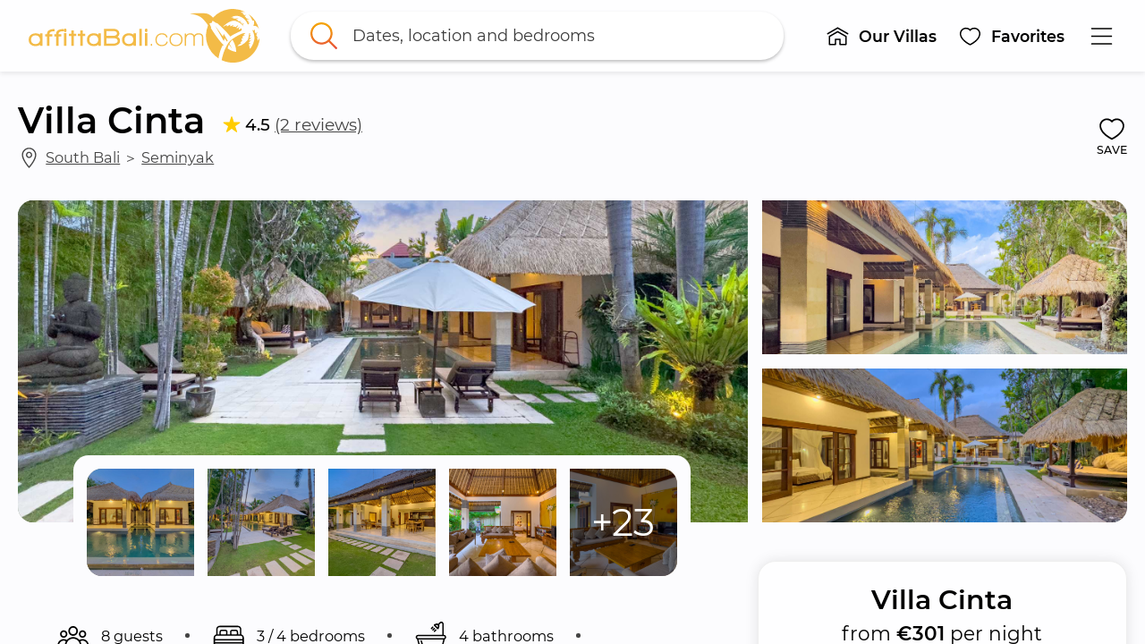

--- FILE ---
content_type: text/html; charset=utf-8
request_url: https://www.affittabali.com/properties/villa-cinta
body_size: 86357
content:
<!DOCTYPE html>
<html lang="en" prefix="og: https://ogp.me/ns#"><head><meta data-react-helmet="true" name="viewport" content="width=device-width, initial-scale=1, minimum-scale=1, maximum-scale=1.00001, viewport-fit=cover"/><meta data-react-helmet="true" name="robots" content="max-image-preview:large"/><meta data-react-helmet="true" name="theme-color" content="#ffc107"/><meta data-react-helmet="true" property="fb:app_id" content="220731371830655"/><meta data-react-helmet="true" property="og:site_name" content="AffittaBali.com"/><meta data-react-helmet="true" property="og:image" content="https://www.affittabali.com/media/ggpnrf1kcix/villa-cinta-1.jpg?w=1200&h=630&rmode=crop"/><meta data-react-helmet="true" property="og:url" content="https://www.affittabali.com/properties/villa-cinta"/><meta data-react-helmet="true" property="og:locale" content="en"/><meta data-react-helmet="true" name="description" content="Villa Cinta fuses modern contemporary design with Balinese ethnic style and emphasis on the traditional Indonesian architecture; with its little Hindu temple wrapped in saffron robes..."/><meta data-react-helmet="true" property="og:type" content="product"/><meta data-react-helmet="true" property="og:title" content="Villa Cinta"/><meta data-react-helmet="true" property="og:description" content="Villa Cinta - from €301 per night"/><meta data-react-helmet="true" property="product:price:amount" content="301"/><meta data-react-helmet="true" property="product:price:currency" content="EUR"/><title data-react-helmet="true">Villa Cinta - AffittaBali.com</title>
<link rel="stylesheet" href="/static/css/styles.c619c067.css" />
<link data-react-helmet="true" rel="home" href="https://www.affittabali.com/"/><link data-react-helmet="true" rel="canonical" href="https://www.affittabali.com/properties/villa-cinta"/><link data-react-helmet="true" rel="alternate" hrefLang="en" href="https://www.affittabali.com/properties/villa-cinta"/><link data-react-helmet="true" rel="alternate" hrefLang="x-default" href="https://www.affittabali.com/properties/villa-cinta"/><link data-react-helmet="true" rel="alternate" hrefLang="it" href="https://www.affittabali.com/it/proprieta/villa-cinta"/><link data-react-helmet="true" rel="alternate" hrefLang="ko" href="https://www.affittabali.com/ko/풀빌라들/villa-cinta"/><link data-react-helmet="true" rel="icon" href="https://www.affittabali.com/media/17005/favicon.png?w=32&h=32" sizes="32x32" type="image/png"/><link data-react-helmet="true" rel="icon" href="https://www.affittabali.com/media/17005/favicon.png?w=57&h=57" sizes="57x57" type="image/png"/><link data-react-helmet="true" rel="icon" href="https://www.affittabali.com/media/17005/favicon.png?w=128&h=128" sizes="128x128" type="image/png"/><link data-react-helmet="true" rel="icon" href="https://www.affittabali.com/media/17005/favicon.png?w=228&h=228" sizes="228x228" type="image/png"/><link data-react-helmet="true" rel="icon" href="https://www.affittabali.com/media/17005/favicon.png?w=256&h=256" sizes="256x256" type="image/png"/><link data-react-helmet="true" rel="shortcut icon" href="https://www.affittabali.com/media/17005/favicon.png?w=196&h=196" sizes="196x196" type="image/png"/><link data-react-helmet="true" rel="apple-touch-icon" href="https://www.affittabali.com/media/17005/favicon.png?w=120&h=120" sizes="120x120" type="image/png"/><link data-react-helmet="true" rel="apple-touch-icon" href="https://www.affittabali.com/media/17005/favicon.png?w=152&h=152" sizes="152x152" type="image/png"/><link data-react-helmet="true" rel="apple-touch-icon" href="https://www.affittabali.com/media/17005/favicon.png?w=180&h=180" sizes="180x180" type="image/png"/><script data-react-helmet="true" type="application/ld+json">{"@context":"https://schema.org","@type":"BreadcrumbList","itemListElement":[{"@type":"ListItem","position":1,"name":"AffittaBali.com - Villas and apartments for rental in Bali, Seminyak, Kuta, Canggu, Ubud","item":"https://www.affittabali.com/"},{"@type":"ListItem","position":2,"name":"Properties","item":"https://www.affittabali.com/properties"},{"@type":"ListItem","position":3,"name":"Villa Cinta","item":"https://www.affittabali.com/properties/villa-cinta"}]}</script><script data-react-helmet="true" type="application/ld+json">{"@context":"http://schema.org","@type":"product","sku":17697,"name":"Villa Cinta","image":"https://www.affittabali.com/media/ggpnrf1kcix/villa-cinta-1.jpg","description":"Villa Cinta - from €301 per night","offers":{"@type":"Offer","price":301,"priceCurrency":"EUR"},"aggregateRating":{"@type":"AggregateRating","ratingValue":4.5,"reviewCount":2}}</script><style data-rh="">@media (max-width: 576px) { [data-testid*="cc-hide-xs"] { display: none !important; } }
@media (min-width: 577px) and (max-width: 768px) { [data-testid*="cc-hide-sm"] { display: none !important; } }
@media (min-width: 769px) and (max-width: 992px) { [data-testid*="cc-hide-md"] { display: none !important; } }
@media (min-width: 993px) and (max-width: 1200px) { [data-testid*="cc-hide-lg"] { display: none !important; } }
@media (min-width: 1201px) and (max-width: 1600px) { [data-testid*="cc-hide-xl"] { display: none !important; } }
@media (min-width: 1601px) { [data-testid*="cc-hide-xxl"] { display: none !important; } }
@media (max-width: 576px) { [data-testid*="cc-flexcolumn-max-xs"] { flex-direction: column !important; } }
@media (max-width: 768px) { [data-testid*="cc-flexcolumn-max-sm"] { flex-direction: column !important; } }
@media (max-width: 992px) { [data-testid*="cc-flexcolumn-max-md"] { flex-direction: column !important; } }
@media (max-width: 1200px) { [data-testid*="cc-flexcolumn-max-lg"] { flex-direction: column !important; } }
@media (max-width: 1600px) { [data-testid*="cc-flexcolumn-max-xl"] { flex-direction: column !important; } }
[data-testid*="cc-flexcolumn-max-xxl"] { flex-direction: column !important; }
@media (max-width: 576px) { [data-testid*="cc-flexrow-max-xs"] { flex-direction: row !important; } }
@media (max-width: 768px) { [data-testid*="cc-flexrow-max-sm"] { flex-direction: row !important; } }
@media (max-width: 992px) { [data-testid*="cc-flexrow-max-md"] { flex-direction: row !important; } }
@media (max-width: 1200px) { [data-testid*="cc-flexrow-max-lg"] { flex-direction: row !important; } }
@media (max-width: 1600px) { [data-testid*="cc-flexrow-max-xl"] { flex-direction: row !important; } }
[data-testid*="cc-flexrow-max-xxl"] { flex-direction: row !important; }
@media (max-width: 576px) { [data-testid*="cc-forcew100-max-xs"] { width: 100% !important; } }
@media (max-width: 768px) { [data-testid*="cc-forcew100-max-sm"] { width: 100% !important; } }
@media (max-width: 992px) { [data-testid*="cc-forcew100-max-md"] { width: 100% !important; } }
@media (max-width: 1200px) { [data-testid*="cc-forcew100-max-lg"] { width: 100% !important; } }
@media (max-width: 1600px) { [data-testid*="cc-forcew100-max-xl"] { width: 100% !important; } }
[data-testid*="cc-forcew100-max-xxl"] { width: 100% !important; }

[data-testid*="cc-flex-1"], .cc-flex-1 { flex: 1; }
[data-testid*="cc-user-select-none"] { user-select: none; }
[data-testid*="cc-overflow-visible"] { overflow: visible !important; }

[data-testid*="cc-float-right"] {
    float: right;
}
[data-testid*="cc-w-100"], .cc-w-100 {
    width: 100%;
}
.cc-absolute-fill {
    position: absolute;
    top: 0;
    left: 0;
    right: 0;
    bottom: 0;
    z-index: 2000000001;
}
</style><style data-rh="">[data-popper-reference-hidden="true"]{opacity:0!important;transition-duration:0ms!important;}</style><style data-rh="">[data-popper-reference-hidden="true"]{opacity:0!important;transition-duration:0ms!important;}</style><style data-rh="">[data-popper-reference-hidden="true"]{opacity:0!important;transition-duration:0ms!important;}</style><style data-rh="">[data-popper-reference-hidden="true"]{opacity:0!important;transition-duration:0ms!important;}</style><style data-rh="">[data-popper-reference-hidden="true"]{opacity:0!important;transition-duration:0ms!important;}</style><style data-rh="">[data-popper-reference-hidden="true"]{opacity:0!important;transition-duration:0ms!important;}</style><style data-rh="">[data-popper-reference-hidden="true"]{opacity:0!important;transition-duration:0ms!important;}</style><style data-rh="">[data-popper-reference-hidden="true"]{opacity:0!important;transition-duration:0ms!important;}</style><style data-rh="">[data-popper-reference-hidden="true"]{opacity:0!important;transition-duration:0ms!important;}</style><style data-rh="">[data-popper-reference-hidden="true"]{opacity:0!important;transition-duration:0ms!important;}</style><style data-rh="">[data-popper-reference-hidden="true"]{opacity:0!important;transition-duration:0ms!important;}</style><style data-rh="">[data-popper-reference-hidden="true"]{opacity:0!important;transition-duration:0ms!important;}</style><style data-rh="">[data-popper-reference-hidden="true"]{opacity:0!important;transition-duration:0ms!important;}</style><style data-rh="">[data-popper-reference-hidden="true"]{opacity:0!important;transition-duration:0ms!important;}</style><style id="react-native-stylesheet">[stylesheet-group="0"]{}
body{margin:0;}
button::-moz-focus-inner,input::-moz-focus-inner{border:0;padding:0;}
html{-ms-text-size-adjust:100%;-webkit-text-size-adjust:100%;-webkit-tap-highlight-color:rgba(0,0,0,0);}
input::-webkit-search-cancel-button,input::-webkit-search-decoration,input::-webkit-search-results-button,input::-webkit-search-results-decoration{display:none;}
[stylesheet-group="1"]{}
.css-11aywtz{-moz-appearance:textfield;-webkit-appearance:none;background-color:rgba(0,0,0,0.00);border-bottom-left-radius:0px;border-bottom-right-radius:0px;border-top-left-radius:0px;border-top-right-radius:0px;border:0 solid black;box-sizing:border-box;font:14px -apple-system,BlinkMacSystemFont,"Segoe UI",Roboto,Helvetica,Arial,sans-serif;margin:0px;padding:0px;resize:none;}
.css-175oi2r{align-items:stretch;background-color:rgba(0,0,0,0.00);border:0 solid black;box-sizing:border-box;display:flex;flex-basis:auto;flex-direction:column;flex-shrink:0;list-style:none;margin:0px;min-height:0px;min-width:0px;padding:0px;position:relative;text-decoration:none;z-index:0;}
.css-1qaijid{background-color:rgba(0,0,0,0.00);border:0 solid black;box-sizing:border-box;color:inherit;display:inline;font:inherit;list-style:none;margin:0px;padding:0px;text-align:inherit;text-decoration:none;white-space:inherit;word-wrap:break-word;}
.css-1rynq56{background-color:rgba(0,0,0,0.00);border:0 solid black;box-sizing:border-box;color:rgba(0,0,0,1.00);display:inline;font:14px -apple-system,BlinkMacSystemFont,"Segoe UI",Roboto,Helvetica,Arial,sans-serif;list-style:none;margin:0px;padding:0px;text-align:inherit;text-decoration:none;white-space:pre-wrap;word-wrap:break-word;}
.css-9pa8cd{bottom:0px;height:100%;left:0px;opacity:0;position:absolute;right:0px;top:0px;width:100%;z-index:-1;}
[stylesheet-group="2"]{}
.r-1064s9p{margin:4px;}
.r-10kiqxe{border-bottom-color:rgba(185,185,185,1.00);border-left-color:rgba(185,185,185,1.00);border-right-color:rgba(185,185,185,1.00);border-top-color:rgba(185,185,185,1.00);}
.r-10x2k4k{border-bottom-left-radius:0.5em;border-bottom-right-radius:0.5em;border-top-left-radius:0.5em;border-top-right-radius:0.5em;}
.r-12ays56{border-bottom-color:rgba(255,193,7,1.00);border-left-color:rgba(255,193,7,1.00);border-right-color:rgba(255,193,7,1.00);border-top-color:rgba(255,193,7,1.00);}
.r-12ry2ng{margin:0.3125em;}
.r-12tvlc2{border-bottom-left-radius:1.25em;border-bottom-right-radius:1.25em;border-top-left-radius:1.25em;border-top-right-radius:1.25em;}
.r-13awgt0{flex:1;}
.r-13v8muo{border-bottom-color:rgba(0,0,0,0.20);border-left-color:rgba(0,0,0,0.20);border-right-color:rgba(0,0,0,0.20);border-top-color:rgba(0,0,0,0.20);}
.r-17gur6a{border-bottom-left-radius:0px;border-bottom-right-radius:0px;border-top-left-radius:0px;border-top-right-radius:0px;}
.r-17yk0jk{margin:1.875em;}
.r-18c69zk{border-bottom-left-radius:100px;border-bottom-right-radius:100px;border-top-left-radius:100px;border-top-right-radius:100px;}
.r-1a8twjl{padding:0.8333333333333334em;}
.r-1awa8pu{border-bottom-color:rgba(101,119,134,1.00);border-left-color:rgba(101,119,134,1.00);border-right-color:rgba(101,119,134,1.00);border-top-color:rgba(101,119,134,1.00);}
.r-1ayp8ji{border-bottom-color:rgba(51,51,51,1.00);border-left-color:rgba(51,51,51,1.00);border-right-color:rgba(51,51,51,1.00);border-top-color:rgba(51,51,51,1.00);}
.r-1d4xg89{border-bottom-color:rgba(170,184,194,1.00);border-left-color:rgba(170,184,194,1.00);border-right-color:rgba(170,184,194,1.00);border-top-color:rgba(170,184,194,1.00);}
.r-1d9yedq{flex:0;}
.r-1dzdj1l{border-bottom-left-radius:10px;border-bottom-right-radius:10px;border-top-left-radius:10px;border-top-right-radius:10px;}
.r-1e8qmik{padding:0.9375em;}
.r-1f0042m{border-bottom-left-radius:5px;border-bottom-right-radius:5px;border-top-left-radius:5px;border-top-right-radius:5px;}
.r-1f68r3u{border-bottom-color:rgba(112,112,112,1.00);border-left-color:rgba(112,112,112,1.00);border-right-color:rgba(112,112,112,1.00);border-top-color:rgba(112,112,112,1.00);}
.r-1ffoksr{padding:7px;}
.r-1iqsxd1{padding:0.625em;}
.r-1j16mh1{border-bottom-left-radius:100%;border-bottom-right-radius:100%;border-top-left-radius:100%;border-top-right-radius:100%;}
.r-1jkafct{border-bottom-left-radius:2px;border-bottom-right-radius:2px;border-top-left-radius:2px;border-top-right-radius:2px;}
.r-1jwulwa{overflow-x:scroll;overflow-y:scroll;}
.r-1jyn79y{border-bottom-color:rgba(0,150,136,1.00);border-left-color:rgba(0,150,136,1.00);border-right-color:rgba(0,150,136,1.00);border-top-color:rgba(0,150,136,1.00);}
.r-1koeat{margin:1.25em;}
.r-1l3x0po{border-bottom-color:rgba(217,217,217,1.00);border-left-color:rgba(217,217,217,1.00);border-right-color:rgba(217,217,217,1.00);border-top-color:rgba(217,217,217,1.00);}
.r-1lz4bg0{border-bottom-color:rgba(238,238,238,1.00);border-left-color:rgba(238,238,238,1.00);border-right-color:rgba(238,238,238,1.00);border-top-color:rgba(238,238,238,1.00);}
.r-1m4xlxk{border-bottom-left-radius:8.5px;border-bottom-right-radius:8.5px;border-top-left-radius:8.5px;border-top-right-radius:8.5px;}
.r-1m6ggvk{padding:0.5em;}
.r-1n0563q{padding:1em;}
.r-1oav7hm{border-bottom-color:rgba(170,170,170,1.00);border-left-color:rgba(170,170,170,1.00);border-right-color:rgba(170,170,170,1.00);border-top-color:rgba(170,170,170,1.00);}
.r-1opc5lj{padding:1.25em;}
.r-1pcd2l5{padding:20px;}
.r-1phboty{border-bottom-style:solid;border-left-style:solid;border-right-style:solid;border-top-style:solid;}
.r-1rf8fdq{border-bottom-width:1.5px;border-left-width:1.5px;border-right-width:1.5px;border-top-width:1.5px;}
.r-1sp51qo{padding:10px;}
.r-1tk3r4h{margin:3.125em;}
.r-1udh08x{overflow-x:hidden;overflow-y:hidden;}
.r-1un5n4g{margin:1px;}
.r-1uu6nss{padding:5px;}
.r-1xc7w19{border-bottom-color:rgba(0,0,0,1.00);border-left-color:rgba(0,0,0,1.00);border-right-color:rgba(0,0,0,1.00);border-top-color:rgba(0,0,0,1.00);}
.r-1xfd6ze{border-bottom-left-radius:8px;border-bottom-right-radius:8px;border-top-left-radius:8px;border-top-right-radius:8px;}
.r-1yadl64{border-bottom-width:0px;border-left-width:0px;border-right-width:0px;border-top-width:0px;}
.r-1ylenci{border-bottom-left-radius:15px;border-bottom-right-radius:15px;border-top-left-radius:15px;border-top-right-radius:15px;}
.r-1yudw0v{margin:-0.625em;}
.r-4a18lf{border-bottom-color:rgba(255,0,0,1.00);border-left-color:rgba(255,0,0,1.00);border-right-color:rgba(255,0,0,1.00);border-top-color:rgba(255,0,0,1.00);}
.r-5t7aoe{border-bottom-left-radius:17px;border-bottom-right-radius:17px;border-top-left-radius:17px;border-top-right-radius:17px;}
.r-60ke3l{border-bottom-color:rgba(0,128,0,1.00);border-left-color:rgba(0,128,0,1.00);border-right-color:rgba(0,128,0,1.00);border-top-color:rgba(0,128,0,1.00);}
.r-6koalj{display:flex;}
.r-7c8fbv{border-bottom-color:rgba(245,165,3,1.00);border-left-color:rgba(245,165,3,1.00);border-right-color:rgba(245,165,3,1.00);border-top-color:rgba(245,165,3,1.00);}
.r-990cst{border-bottom-width:0.125em;border-left-width:0.125em;border-right-width:0.125em;border-top-width:0.125em;}
.r-9x6qib{border-bottom-color:rgba(204,214,221,1.00);border-left-color:rgba(204,214,221,1.00);border-right-color:rgba(204,214,221,1.00);border-top-color:rgba(204,214,221,1.00);}
.r-a7fwt1{margin:-0.0625em;}
.r-bzr7w4{padding:0.25em;}
.r-bztko3{overflow-x:visible;overflow-y:visible;}
.r-cdmcib{border-bottom-left-radius:3px;border-bottom-right-radius:3px;border-top-left-radius:3px;border-top-right-radius:3px;}
.r-crgep1{margin:0px;}
.r-d045u9{border-bottom-width:2px;border-left-width:2px;border-right-width:2px;border-top-width:2px;}
.r-edyy15{padding:8px;}
.r-eg6o18{border-bottom-style:dashed;border-left-style:dashed;border-right-style:dashed;border-top-style:dashed;}
.r-fx7oqy{border-bottom-color:rgba(0,0,255,1.00);border-left-color:rgba(0,0,255,1.00);border-right-color:rgba(0,0,255,1.00);border-top-color:rgba(0,0,255,1.00);}
.r-gtxeyc{margin:0.25em;}
.r-hvic4v{display:none;}
.r-ir9mv4{margin:0.625em;}
.r-jgcjvd{margin:10px;}
.r-kdyh1x{border-bottom-left-radius:6px;border-bottom-right-radius:6px;border-top-left-radius:6px;border-top-right-radius:6px;}
.r-krxsd3{display:-webkit-box;}
.r-n370w6{margin:5px;}
.r-qgi43r{padding:17px;}
.r-qljkd6{padding:0.3125em;}
.r-qpntkw{padding:6px;}
.r-qq5bna{padding:0.6875em;}
.r-rs99b7{border-bottom-width:1px;border-left-width:1px;border-right-width:1px;border-top-width:1px;}
.r-ry2h4h{border-bottom-color:rgba(204,204,204,1.00);border-left-color:rgba(204,204,204,1.00);border-right-color:rgba(204,204,204,1.00);border-top-color:rgba(204,204,204,1.00);}
.r-t60dpp{padding:0px;}
.r-u9famd{border-bottom-left-radius:0.1875em;border-bottom-right-radius:0.1875em;border-top-left-radius:0.1875em;border-top-right-radius:0.1875em;}
.r-ub6tad{padding:1px;}
.r-uq3h4z{margin:-0.25em;}
.r-ut1ch7{padding:1.0625em;}
.r-x5mtel{padding:50px;}
.r-x6vntn{border-bottom-left-radius:1.0625em;border-bottom-right-radius:1.0625em;border-top-left-radius:1.0625em;border-top-right-radius:1.0625em;}
.r-xf6981{border-bottom-left-radius:0.25em;border-bottom-right-radius:0.25em;border-top-left-radius:0.25em;border-top-right-radius:0.25em;}
.r-xoduu5{display:inline-flex;}
.r-xrhk6c{border-bottom-left-radius:0.3125em;border-bottom-right-radius:0.3125em;border-top-left-radius:0.3125em;border-top-right-radius:0.3125em;}
.r-y47klf{border-bottom-left-radius:20px;border-bottom-right-radius:20px;border-top-left-radius:20px;border-top-right-radius:20px;}
.r-ywje51{margin:auto;}
.r-zmskua{padding:0.125em;}
[stylesheet-group="2.1"]{}
.r-10maxwg{padding-left:0.3125em;padding-right:0.3125em;}
.r-12vm6fr{padding-left:2.5em;padding-right:2.5em;}
.r-135p4fo{margin-bottom:0.5em;margin-top:0.5em;}
.r-13ug0yt{margin-left:1.25em;margin-right:1.25em;}
.r-18ahjpf{padding-left:2.5vw;padding-right:2.5vw;}
.r-18g4aej{padding-bottom:0.1875em;padding-top:0.1875em;}
.r-19qa29b{margin-left:1.875em;margin-right:1.875em;}
.r-1a58nnd{margin-bottom:3.3333333333333335px;margin-top:3.3333333333333335px;}
.r-1ayt6tq{margin-left:0.5em;margin-right:0.5em;}
.r-1bpfsns{padding-left:1.25em;padding-right:1.25em;}
.r-1ci903m{margin-bottom:2.5em;margin-top:2.5em;}
.r-1egzjw{padding-bottom:0.9375em;padding-top:0.9375em;}
.r-1etldhe{margin-left:-10px;margin-right:-10px;}
.r-1f5nq8l{margin-bottom:0.15625em;margin-top:0.15625em;}
.r-1fifd7z{padding-left:0.375em;padding-right:0.375em;}
.r-1fsz3f2{margin-left:0.9375em;margin-right:0.9375em;}
.r-1ha9otg{padding-bottom:0.125em;padding-top:0.125em;}
.r-1hkwata{padding-bottom:3.75em;padding-top:3.75em;}
.r-1hzic3g{margin-bottom:1.875em;margin-top:1.875em;}
.r-1i26334{margin-left:2.5em;margin-right:2.5em;}
.r-1lnzqq5{margin-left:2.5vw;margin-right:2.5vw;}
.r-1lpotbt{margin-bottom:-15px;margin-top:-15px;}
.r-1m4v1gi{margin-left:-1.25em;margin-right:-1.25em;}
.r-1n9sb9w{margin-left:20px;margin-right:20px;}
.r-1oll1b0{margin-left:-0.625em;margin-right:-0.625em;}
.r-1pcomkb{margin-left:1em;margin-right:1em;}
.r-1pn2ns4{padding-left:8px;padding-right:8px;}
.r-1r0yz1c{margin-bottom:0.3125em;margin-top:0.3125em;}
.r-1r7tooz{padding-left:2em;padding-right:2em;}
.r-1s65rbu{padding-left:3.75em;padding-right:3.75em;}
.r-1sw2fef{padding-bottom:0.25em;padding-top:0.25em;}
.r-1vvnge1{padding-bottom:2px;padding-top:2px;}
.r-1w4e36o{margin-bottom:-3.3333333333333335px;margin-top:-3.3333333333333335px;}
.r-1w50u8q{padding-bottom:10px;padding-top:10px;}
.r-1ydw1k6{margin-left:16px;margin-right:16px;}
.r-1yyhvwn{margin-left:0.625em;margin-right:0.625em;}
.r-1yzf0co{padding-bottom:16px;padding-top:16px;}
.r-2j7v66{margin-left:3.75em;margin-right:3.75em;}
.r-3mgig6{margin-left:0.3125em;margin-right:0.3125em;}
.r-4nltbq{margin-left:-20px;margin-right:-20px;}
.r-5f2r5o{margin-left:5px;margin-right:5px;}
.r-5ucb53{margin-left:0.375em;margin-right:0.375em;}
.r-6nli8p{padding-bottom:1.25em;padding-top:1.25em;}
.r-bhwfdl{margin-bottom:0.4166666666666667em;margin-top:0.4166666666666667em;}
.r-cieww2{padding-bottom:2.5em;padding-top:2.5em;}
.r-d9fdf6{padding-left:20px;padding-right:20px;}
.r-d9t42j{padding-left:0.9375em;padding-right:0.9375em;}
.r-g7nbd4{margin-bottom:1.25em;margin-top:1.25em;}
.r-gh2sr7{padding-bottom:0.625em;padding-top:0.625em;}
.r-hjvzj8{margin-bottom:0.625em;margin-top:0.625em;}
.r-i5l0zx{padding-left:1.875em;padding-right:1.875em;}
.r-jktw2x{margin-left:-0.3125em;margin-right:-0.3125em;}
.r-jtnhy4{margin-bottom:0.9375em;margin-top:0.9375em;}
.r-jw8lkh{margin-bottom:5px;margin-top:5px;}
.r-l2mhx7{margin-bottom:0.125em;margin-top:0.125em;}
.r-lqdkiq{margin-bottom:0.25em;margin-top:0.25em;}
.r-lxcr0y{padding-left:0.6875em;padding-right:0.6875em;}
.r-m5u48s{padding-bottom:0.75em;padding-top:0.75em;}
.r-mk0yit{padding-left:0px;padding-right:0px;}
.r-nislb5{padding-bottom:0.53125em;padding-top:0.53125em;}
.r-normou{margin-left:0.0625em;margin-right:0.0625em;}
.r-nuse5u{padding-bottom:3.125em;padding-top:3.125em;}
.r-ompou0{margin-bottom:-2.5em;margin-top:-2.5em;}
.r-qgo82s{margin-left:-30px;margin-right:-30px;}
.r-r0wnwj{margin-bottom:0.1875em;margin-top:0.1875em;}
.r-r6mxqp{padding-left:0.5em;padding-right:0.5em;}
.r-rjfia{padding-bottom:0px;padding-top:0px;}
.r-tvv088{padding-bottom:20px;padding-top:20px;}
.r-usiww2{margin-bottom:12px;margin-top:12px;}
.r-utggzx{padding-left:10px;padding-right:10px;}
.r-vjgfy0{padding-left:17px;padding-right:17px;}
.r-vlx1xi{margin-left:10px;margin-right:10px;}
.r-vpgt9t{margin-bottom:15px;margin-top:15px;}
.r-x667vy{padding-left:0.625em;padding-right:0.625em;}
.r-xx1rs6{margin-left:30px;margin-right:30px;}
.r-y3xmzu{margin-bottom:6px;margin-top:6px;}
.r-zg41ew{margin-bottom:10px;margin-top:10px;}
.r-zvwtk7{padding-bottom:0.5em;padding-top:0.5em;}
[stylesheet-group="2.2"]{}
.r-1007374{background-color:rgba(115,106,99,1.00);}
.r-100dkkb{background-color:rgba(114,136,161,1.00);}
.r-100m5zd{-webkit-filter:url(#cc-filter-mainyellow);filter:url(#cc-filter-mainyellow);}
.r-100txo0{background-color:rgba(141,135,81,1.00);}
.r-101e1k0{background-color:rgba(163,147,130,1.00);}
.r-101fv48{background-color:rgba(68,79,45,1.00);}
.r-101zgwl{padding-right:1.25em;}
.r-103krlr{background-color:rgba(145,148,146,1.00);}
.r-1051npa{background-color:rgba(179,180,173,1.00);}
.r-1053gxy{background-color:rgba(124,141,141,1.00);}
.r-105rpon{background-color:rgba(154,135,115,1.00);}
.r-105ug2t{pointer-events:auto!important;}
.r-106hanr{background-color:rgba(135,153,160,1.00);}
.r-1072ck2{background-color:rgba(137,127,110,1.00);}
.r-1073yz{background-color:rgba(101,98,80,1.00);}
.r-10759bq{background-color:rgba(98,115,80,1.00);}
.r-1076v2n{background-color:rgba(101,129,116,1.00);}
.r-108cn24{background-color:rgba(168,160,149,1.00);}
.r-108hwpn{background-color:rgba(109,98,101,1.00);}
.r-108pyna{background-color:rgba(126,145,132,1.00);}
.r-109fuis{background-color:rgba(107,107,68,1.00);}
.r-109gwrl{background-color:rgba(102,114,113,1.00);}
.r-109y4c4{height:1px;}
.r-10aqpjw{background-color:rgba(129,118,82,1.00);}
.r-10bewlu{background-color:rgba(102,112,93,1.00);}
.r-10bvxog{background-color:rgba(99,95,86,1.00);}
.r-10ckvmx{padding-top:0.75em;}
.r-10d5rzq{background-color:rgba(86,94,73,1.00);}
.r-10dy29o{background-color:rgba(106,116,83,1.00);}
.r-10eb9ac{background-color:rgba(104,102,78,1.00);}
.r-10ednkg{background-color:rgba(132,138,141,1.00);}
.r-10euo5s{background-color:rgba(106,122,99,1.00);}
.r-10gm11m{background-color:rgba(114,134,125,1.00);}
.r-10gp0r3{background-color:rgba(38,66,42,1.00);}
.r-10huqtq{height:2.375em;}
.r-10ikoa0{background-color:rgba(99,108,95,1.00);}
.r-10jbnjc{background-color:rgba(74,114,93,1.00);}
.r-10jf11m{background-color:rgba(124,117,104,1.00);}
.r-10jf7ei{background-color:rgba(165,179,176,1.00);}
.r-10k4inx{background-color:rgba(100,103,100,1.00);}
.r-10kol7d{background-color:rgba(140,133,106,1.00);}
.r-10lti67{background-color:rgba(94,119,111,1.00);}
.r-10lzckv{background-color:rgba(148,112,85,1.00);}
.r-10m0mns{background-color:rgba(76,88,42,1.00);}
.r-10njp54{background-color:rgba(82,112,96,1.00);}
.r-10nkgsx{background-color:rgba(120,152,176,1.00);}
.r-10nsmmw{background-color:rgba(100,107,111,1.00);}
.r-10nzun4{background-color:rgba(97,118,119,1.00);}
.r-10o0i6g{background-color:rgba(154,149,124,1.00);}
.r-10ob0g5{background-color:rgba(153,134,109,1.00);}
.r-10ok72b{background-color:rgba(148,134,131,1.00);}
.r-10ozfz1{background-color:rgba(94,102,105,1.00);}
.r-10ptun7{height:16px;}
.r-10qkudg{background-color:rgba(182,192,187,1.00);}
.r-10ssxtc{background-color:rgba(112,122,101,1.00);}
.r-10swvdi{background-color:rgba(100,120,129,1.00);}
.r-10t7zhl{background-color:rgba(110,133,106,1.00);}
.r-10tlnax{background-color:rgba(68,77,63,1.00);}
.r-10toj4g{background-color:rgba(160,129,98,1.00);}
.r-10ujitv{background-color:rgba(124,135,119,1.00);}
.r-10ur2gx{background-color:rgba(95,93,82,1.00);}
.r-10uzom7{background-color:rgba(113,131,134,1.00);}
.r-10w448z{background-color:rgba(142,141,107,1.00);}
.r-10x49cs{font-size:10px;}
.r-10x6azf{background-color:rgba(151,156,117,1.00);}
.r-10xgq1y{background-color:rgba(96,117,115,1.00);}
.r-10xqauy{padding-top:env(safe-area-inset-top);}
.r-10zk5k5{background-color:rgba(137,142,130,1.00);}
.r-10zrjjf{background-color:rgba(77,80,50,1.00);}
.r-10zsjvr{background-color:rgba(68,113,128,1.00);}
.r-110dys6{background-color:rgba(104,107,69,1.00);}
.r-114731b{background-color:rgba(118,121,101,1.00);}
.r-1150i4y{background-color:rgba(130,124,118,1.00);}
.r-115n5cf{background-color:rgba(155,171,178,1.00);}
.r-1165i7k{background-color:rgba(214,199,172,1.00);}
.r-116se2{background-color:rgba(125,151,155,1.00);}
.r-1172d02{background-color:rgba(166,191,212,1.00);}
.r-117tlrw{margin-top:0.125em;}
.r-118neme{background-color:rgba(158,165,167,1.00);}
.r-119noi0{background-color:rgba(102,126,129,1.00);}
.r-11a1hzr{background-color:rgba(130,140,126,1.00);}
.r-11a1wo9{min-height:0.75em;}
.r-11aa1yd{vertical-align:bottom;}
.r-11b5xpw{background-color:rgba(247,189,61,1.00);}
.r-11bbrds{background-color:rgba(128,122,86,1.00);}
.r-11c4eeq{background-color:rgba(157,182,193,1.00);}
.r-11c7d1u{background-color:rgba(132,135,115,1.00);}
.r-11cuuv2{background-color:rgba(94,115,106,1.00);}
.r-11eupm6{background-color:rgba(157,170,176,1.00);}
.r-11f6jia{padding-top:0.9375em;}
.r-11fwovf{background-color:rgba(94,108,86,1.00);}
.r-11h7g4p{background-color:rgba(185,158,126,1.00);}
.r-11hjieh{background-color:rgba(91,97,76,1.00);}
.r-11htt9f{background-color:rgba(179,184,181,1.00);}
.r-11ij3o2{background-color:rgba(186,177,153,1.00);}
.r-11j9u27{visibility:hidden;}
.r-11juakx{background-color:rgba(102,122,110,1.00);}
.r-11k6oxb{background-color:rgba(104,95,56,1.00);}
.r-11khgjh{background-color:rgba(141,122,97,1.00);}
.r-11kph33{background-color:rgba(68,84,75,1.00);}
.r-11kvaaj{;}
.r-11kzk6i{background-color:rgba(85,97,87,1.00);}
.r-11l0nwi{background-color:rgba(145,149,140,1.00);}
.r-11m1yma{background-color:rgba(140,129,120,1.00);}
.r-11mpjr4{background-color:rgba(223,223,223,1.00);}
.r-11owc2j{background-color:rgba(100,112,90,1.00);}
.r-11q5w1v{background-color:rgba(142,144,139,1.00);}
.r-11qmnuy{background-color:rgba(144,140,131,1.00);}
.r-11si1yu{background-color:rgba(103,115,99,1.00);}
.r-11sr2hx{background-color:rgba(197,169,140,1.00);}
.r-11tbvv2{background-color:rgba(81,92,76,1.00);}
.r-11th21q{background-color:rgba(156,138,107,1.00);}
.r-11thznt{background-color:rgba(65,85,68,1.00);}
.r-11thzpt{background-color:rgba(133,128,104,1.00);}
.r-11udlyb{background-color:rgba(0,150,136,1.00);}
.r-11umerg{background-color:rgba(82,118,139,1.00);}
.r-11uyje4{background-color:rgba(98,121,121,1.00);}
.r-11v1yhl{background-color:rgba(133,136,120,1.00);}
.r-11wo2se{background-color:rgba(104,90,73,1.00);}
.r-11wrixw{margin-left:0px;}
.r-11wv0ne{background-color:rgba(130,118,99,1.00);}
.r-11xx41c{background-color:rgba(99,114,67,1.00);}
.r-11yh6sk{overflow-x:hidden;}
.r-11z0j2g{background-color:rgba(115,150,136,1.00);}
.r-11zr0dg{background-color:rgba(97,116,115,1.00);}
.r-11zrqly{background-color:rgba(126,113,108,1.00);}
.r-11zsjvh{background-color:rgba(118,123,112,1.00);}
.r-1207dmn{background-color:rgba(133,126,132,1.00);}
.r-121f2qb{background-color:rgba(108,133,170,1.00);}
.r-12242hz{background-color:rgba(117,132,111,1.00);}
.r-122iihz{background-color:rgba(80,94,71,1.00);}
.r-122j5pz{background-color:rgba(131,133,116,1.00);}
.r-124an06{background-color:rgba(187,175,165,1.00);}
.r-124iv97{background-color:rgba(64,74,58,1.00);}
.r-124n3dq{background-color:rgba(122,130,120,1.00);}
.r-124qiax{background-color:rgba(144,139,129,1.00);}
.r-1263lmk{background-color:rgba(121,129,87,1.00);}
.r-126jdg3{background-color:rgba(127,130,112,1.00);}
.r-126uc9u{background-color:rgba(102,140,114,1.00);}
.r-127358a{animation-name:r-9p3sdl;}
.r-1274vnv{background-color:rgba(104,118,89,1.00);}
.r-128e1xr{background-color:rgba(157,169,156,1.00);}
.r-129y902{background-color:rgba(99,115,105,1.00);}
.r-12am1sd{background-color:rgba(142,151,133,1.00);}
.r-12asw8p{background-color:rgba(126,148,113,1.00);}
.r-12axyj2{background-color:rgba(152,123,88,1.00);}
.r-12b0uvu{background-color:rgba(136,139,125,1.00);}
.r-12by0wz{margin-top:3.75em;}
.r-12cfhdj{background-color:rgba(134,149,138,1.00);}
.r-12ck3d5{background-color:rgba(98,96,60,1.00);}
.r-12cs1fg{background-color:rgba(66,80,67,1.00);}
.r-12cyxai{width:3em;}
.r-12dker8{background-color:rgba(120,142,167,1.00);}
.r-12eq1df{background-color:rgba(100,136,132,1.00);}
.r-12fune3{background-color:rgba(88,86,59,1.00);}
.r-12fwvpw{min-height:1.75em;}
.r-12g3wg7{background-color:rgba(99,114,92,1.00);}
.r-12gi2qd{background-color:rgba(119,114,87,1.00);}
.r-12gxy37{background-color:rgba(111,97,93,1.00);}
.r-12hw2m6{background-color:rgba(85,85,63,1.00);}
.r-12i4q4q{background-color:rgba(125,142,129,1.00);}
.r-12jngyd{background-color:rgba(93,109,106,1.00);}
.r-12kmb9s{background-color:rgba(10,105,104,1.00);}
.r-12lh9ph{background-color:rgba(126,109,97,1.00);}
.r-12lii8i{background-color:rgba(185,176,166,1.00);}
.r-12m1spq{background-color:rgba(127,145,148,1.00);}
.r-12mo239{background-color:rgba(82,75,59,1.00);}
.r-12omy6g{margin-bottom:0.75em;}
.r-12onv50{background-color:rgba(120,167,180,1.00);}
.r-12p7jqk{background-color:rgba(162,161,160,1.00);}
.r-12p7juc{background-color:rgba(189,142,96,1.00);}
.r-12pgp3o{background-color:rgba(171,160,146,1.00);}
.r-12pp1o0{top:5px;}
.r-12pp8u0{background-color:rgba(184,119,65,1.00);}
.r-12qotf2{background-color:rgba(156,132,98,1.00);}
.r-12ru5rc{background-color:rgba(102,129,126,1.00);}
.r-12s3yuf{margin-left:0.3125em;}
.r-12txp5i{background-color:rgba(144,128,109,1.00);}
.r-12ustva{background-color:rgba(167,170,167,1.00);}
.r-12v6dgv{background-color:rgba(112,119,122,1.00);}
.r-12vdfjq{background-color:rgba(101,53,24,1.00);}
.r-12vffkv>*{pointer-events:auto;}
.r-12vffkv{pointer-events:none!important;}
.r-12w4qnd{background-color:rgba(146,137,118,1.00);}
.r-12xrmj2{background-color:rgba(172,173,154,1.00);}
.r-12xzlv2{background-color:rgba(125,113,65,1.00);}
.r-12yhtlz{background-color:rgba(123,125,115,1.00);}
.r-12yjsng{background-color:rgba(112,112,113,1.00);}
.r-12yjuyw{background-color:rgba(106,110,93,1.00);}
.r-12ykydd{background-color:rgba(97,82,77,1.00);}
.r-12zgco3{background-color:rgba(148,141,117,1.00);}
.r-12zv37v{background-color:rgba(140,153,150,1.00);}
.r-130v4cr{background-color:rgba(173,152,141,1.00);}
.r-1312ild{background-color:rgba(75,75,59,1.00);}
.r-1319209{padding-right:0.75em;}
.r-131q3mc{background-color:rgba(149,163,144,1.00);}
.r-131utex{background-color:rgba(117,127,120,1.00);}
.r-131v2n0{background-color:rgba(88,78,64,1.00);}
.r-132s3xc{background-color:rgba(95,111,97,1.00);}
.r-132zctn{background-color:rgba(78,93,71,1.00);}
.r-135gbmo{background-color:rgba(113,145,141,1.00);}
.r-135lf8d{background-color:rgba(100,117,93,1.00);}
.r-135ymyb{background-color:rgba(126,105,88,1.00);}
.r-136ks84{background-color:rgba(96,99,85,1.00);}
.r-136ojw6{z-index:2;}
.r-137axra{background-color:rgba(96,97,84,1.00);}
.r-137xfa5{height:576px;}
.r-13adysd{background-color:rgba(125,104,88,1.00);}
.r-13cw9zm{background-color:rgba(163,159,155,1.00);}
.r-13cylte{background-color:rgba(104,77,63,1.00);}
.r-13do1tp{background-color:rgba(112,109,82,1.00);}
.r-13e1gjt{background-color:rgba(167,150,141,1.00);}
.r-13fafbo{background-color:rgba(83,77,54,1.00);}
.r-13fqucj{background-color:rgba(139,159,131,1.00);}
.r-13gvty3{padding-top:6px;}
.r-13hce6t{margin-left:4px;}
.r-13jz329{background-color:rgba(137,147,154,1.00);}
.r-13kzf4c{background-color:rgba(172,165,161,1.00);}
.r-13l2t4g{border-right-width:1px;}
.r-13l2uye{background-color:rgba(141,153,136,1.00);}
.r-13ldzsm{background-color:rgba(181,182,184,1.00);}
.r-13naq4y{background-color:rgba(93,110,104,1.00);}
.r-13o9h3n{background-color:rgba(74,104,84,1.00);}
.r-13ocaac{background-color:rgba(92,98,98,1.00);}
.r-13pwcav{background-color:rgba(151,140,129,1.00);}
.r-13q80lf{background-color:rgba(113,119,107,1.00);}
.r-13qxd6p{background-color:rgba(61,68,74,1.00);}
.r-13qz1uu{width:100%;}
.r-13rogum{background-color:rgba(138,140,114,1.00);}
.r-13syokj{background-color:rgba(141,164,140,1.00);}
.r-13t01t0{background-color:rgba(121,144,143,1.00);}
.r-13tc6fe{background-color:rgba(212,206,197,1.00);}
.r-13tjlyg{transition-duration:0.1s;}
.r-13u29br{background-color:rgba(106,109,73,1.00);}
.r-13ufrjq{background-color:rgba(88,116,107,1.00);}
.r-13vixe5{background-color:rgba(79,96,51,1.00);}
.r-13w1jz7{background-color:rgba(154,126,107,1.00);}
.r-13ydw4{background-color:rgba(126,152,148,1.00);}
.r-13z6w7f{background-color:rgba(126,140,133,1.00);}
.r-13zkf3u{background-color:rgba(150,160,139,1.00);}
.r-13zmuf3{background-color:rgba(153,128,118,1.00);}
.r-1401ndd{background-color:rgba(66,101,87,1.00);}
.r-140nn7s{background-color:rgba(109,91,77,1.00);}
.r-141lxrt{background-color:rgba(159,184,202,1.00);}
.r-142ufb8{background-color:rgba(110,115,79,1.00);}
.r-1448rzy{background-color:rgba(100,102,67,1.00);}
.r-1451z74{background-color:rgba(110,132,156,1.00);}
.r-145qv1b{z-index:20000;}
.r-146bf6t{background-color:rgba(131,124,114,1.00);}
.r-146nltj{background-color:rgba(51,67,66,1.00);}
.r-146obkd{background-color:rgba(57,80,89,1.00);}
.r-1470f5b{min-width:0.75em;}
.r-147db0u{background-color:rgba(120,127,96,1.00);}
.r-147elw7{background-color:rgba(128,134,128,1.00);}
.r-14ahbl6{background-color:rgba(121,105,74,1.00);}
.r-14ako9o{background-color:rgba(186,172,163,1.00);}
.r-14annpp{background-color:rgba(145,142,120,1.00);}
.r-14aq9i5{background-color:rgba(103,115,108,1.00);}
.r-14c2acu{background-color:rgba(87,106,90,1.00);}
.r-14cpinp{background-color:rgba(97,71,47,1.00);}
.r-14d0ask{background-color:rgba(97,104,46,1.00);}
.r-14dknko{background-color:rgba(85,111,102,1.00);}
.r-14doo11{background-color:rgba(103,112,108,1.00);}
.r-14e8kyc{background-color:rgba(76,94,67,1.00);}
.r-14e8qng{background-color:rgba(140,158,143,1.00);}
.r-14ed5yd{background-color:rgba(141,118,98,1.00);}
.r-14ez1de{background-color:rgba(126,132,120,1.00);}
.r-14f9ury{background-color:rgba(68,68,68,1.00);}
.r-14fu5ee{background-color:rgba(87,105,86,1.00);}
.r-14fv9l1{background-color:rgba(86,96,94,1.00);}
.r-14hhklj{background-color:rgba(143,130,113,1.00);}
.r-14irrcd{background-color:rgba(91,103,58,1.00);}
.r-14jv6ld{background-color:rgba(101,130,117,1.00);}
.r-14kq7cv{background-color:rgba(76,77,77,1.00);}
.r-14kze9{background-color:rgba(127,138,109,1.00);}
.r-14l2rp7{background-color:rgba(124,115,94,1.00);}
.r-14l850j{background-color:rgba(200,166,138,1.00);}
.r-14lb3d8{background-color:rgba(112,121,47,1.00);}
.r-14lw9ot{background-color:rgba(255,255,255,1.00);}
.r-14mkejx{background-color:rgba(109,131,152,1.00);}
.r-14mwqzv{background-color:rgba(150,148,122,1.00);}
.r-14n3m5k{background-color:rgba(168,150,131,1.00);}
.r-14ngr1r{background-color:rgba(105,59,42,1.00);}
.r-14no2w8{padding-left:0.75em;}
.r-14obo61{padding-bottom:0.3125em;}
.r-14oec0f{background-color:rgba(92,111,120,1.00);}
.r-14poi3b{background-color:rgba(170,149,126,1.00);}
.r-14q0uy0{background-color:rgba(118,148,163,1.00);}
.r-14ql4wz{background-color:rgba(67,75,60,1.00);}
.r-14qlwbu{background-color:rgba(96,85,64,1.00);}
.r-14s2nay{background-color:rgba(163,168,174,1.00);}
.r-14sbq61{background-color:rgba(33,150,243,1.00);}
.r-14scbbe{background-color:rgba(95,123,127,1.00);}
.r-14ssd8i{background-color:rgba(141,155,135,1.00);}
.r-14t9h0x{background-color:rgba(143,136,119,1.00);}
.r-14u35uj{background-color:rgba(124,121,113,1.00);}
.r-14uwl64{background-color:rgba(122,115,95,1.00);}
.r-14vpl6e{background-color:rgba(139,119,104,1.00);}
.r-14x8ve8{background-color:rgba(93,97,70,1.00);}
.r-14ylljq{background-color:rgba(103,102,92,1.00);}
.r-14zt4xk{background-color:rgba(149,139,117,1.00);}
.r-1500jj3{background-color:rgba(45,52,42,1.00);}
.r-150m07g{background-color:rgba(101,110,107,1.00);}
.r-150pwgi{-moz-transition:opacity 300ms;-webkit-transition:opacity 300ms;transition:opacity 300ms;}
.r-150rngu{-webkit-overflow-scrolling:touch;}
.r-151zg3k{background-color:rgba(137,139,134,1.00);}
.r-1525cbx{background-color:rgba(114,125,99,1.00);}
.r-1537xat{background-color:rgba(86,94,70,1.00);}
.r-153beer{background-color:rgba(197,170,142,1.00);}
.r-153f1vb{background-color:rgba(86,111,83,1.00);}
.r-153jvbe{background-color:rgba(91,72,55,1.00);}
.r-15466ee{background-color:rgba(168,135,127,1.00);}
.r-154l02e{background-color:rgba(79,90,44,1.00);}
.r-155f22t{background-color:rgba(106,109,56,1.00);}
.r-155kw0h{background-color:rgba(131,143,126,1.00);}
.r-155srvw{background-color:rgba(113,129,122,1.00);}
.r-155we8n{background-color:rgba(97,98,102,1.00);}
.r-15610gy{background-color:rgba(135,144,134,1.00);}
.r-1568hul{background-color:rgba(132,128,120,1.00);}
.r-156q2ks{margin-top:10px;}
.r-156regc{background-color:rgba(154,98,70,1.00);}
.r-156w7hi{background-color:rgba(99,152,125,1.00);}
.r-157r6fe{background-color:rgba(92,88,63,1.00);}
.r-159ioxi{background-color:rgba(134,117,84,1.00);}
.r-15aak{background-color:rgba(93,112,129,1.00);}
.r-15awu0z{background-color:rgba(111,123,107,1.00);}
.r-15bbdk8{background-color:rgba(189,171,149,1.00);}
.r-15c6yyo{background-color:rgba(75,76,55,1.00);}
.r-15cikk{background-color:rgba(135,118,88,1.00);}
.r-15cttfs{background-color:rgba(130,116,95,1.00);}
.r-15d164r{margin-bottom:10px;}
.r-15d4is3{background-color:rgba(126,102,82,1.00);}
.r-15dzarl{height:45vh;}
.r-15ec31s{background-color:rgba(138,131,109,1.00);}
.r-15ek25t{background-color:rgba(127,130,131,1.00);}
.r-15f2taz{background-color:rgba(164,164,90,1.00);}
.r-15ggl3z{background-color:rgba(94,127,119,1.00);}
.r-15hevdl{background-color:rgba(95,106,89,1.00);}
.r-15hxlq4{background-color:rgba(91,78,65,1.00);}
.r-15i92mo{box-shadow:0px 0px 0px rgba(0,0,0,0.00);}
.r-15k8171{background-color:rgba(78,108,94,1.00);}
.r-15kha7j{background-color:rgba(79,89,86,1.00);}
.r-15l528h{background-color:rgba(110,131,108,1.00);}
.r-15liol1{background-color:rgba(143,133,125,1.00);}
.r-15lmjnj{background-color:rgba(107,120,137,1.00);}
.r-15lrngv{font-family:main_italic;}
.r-15lyicr{background-color:rgba(163,161,161,1.00);}
.r-15mm8n8{background-color:rgba(111,111,88,1.00);}
.r-15mtws1{background-color:rgba(115,101,93,1.00);}
.r-15n5y0h{background-color:rgba(160,158,153,1.00);}
.r-15n6w1p{background-color:rgba(137,112,89,1.00);}
.r-15nqp1{height:3.125em;}
.r-15o6320{background-color:rgba(144,154,151,1.00);}
.r-15omz7f{background-color:rgba(107,115,93,1.00);}
.r-15ovgdf{background-color:rgba(168,170,171,1.00);}
.r-15p3w57{background-color:rgba(120,124,113,1.00);}
.r-15pmem8{background-color:rgba(146,163,175,1.00);}
.r-15q7ug5{background-color:rgba(98,112,99,1.00);}
.r-15qjhz{background-color:rgba(165,149,123,1.00);}
.r-15r1mph{background-color:rgba(164,158,150,1.00);}
.r-15rztpm{background-color:rgba(81,108,90,1.00);}
.r-15se5md{background-color:rgba(106,108,78,1.00);}
.r-15swsg4{background-color:rgba(73,77,52,1.00);}
.r-15tbzfg{background-color:rgba(170,180,179,1.00);}
.r-15tfp2e{background-color:rgba(143,147,137,1.00);}
.r-15u2hjd{background-color:rgba(116,134,87,1.00);}
.r-15vu0ed{background-color:rgba(102,107,76,1.00);}
.r-15wfo5l{background-color:rgba(134,132,118,1.00);}
.r-15woge7{background-color:rgba(145,122,109,1.00);}
.r-15x1vxo{background-color:rgba(110,134,143,1.00);}
.r-15xsqex{background-color:rgba(93,96,59,1.00);}
.r-15xtn8p{background-color:rgba(149,113,90,1.00);}
.r-15ygltj{background-color:rgba(173,166,145,1.00);}
.r-15yp2qa{background-color:rgba(55,84,85,1.00);}
.r-15ysp7h{min-height:32px;}
.r-15z7ics{background-color:rgba(138,113,87,1.00);}
.r-15zvd17{aspect-ratio:1.5;}
.r-15zw4mg{background-color:rgba(142,113,94,1.00);}
.r-160b7e{background-color:rgba(82,79,66,1.00);}
.r-162irle{background-color:rgba(138,151,137,1.00);}
.r-163ny22{font-size:0.75em;}
.r-163y3cm{background-color:rgba(133,131,98,1.00);}
.r-1641ppf{background-color:rgba(72,110,124,1.00);}
.r-164bwmt{background-color:rgba(138,139,128,1.00);}
.r-164v4qw{background-color:rgba(117,126,118,1.00);}
.r-165cgwm{background-color:rgba(83,89,105,1.00);}
.r-165kgb7{background-color:rgba(57,103,113,1.00);}
.r-165pwqg{background-color:rgba(134,151,175,1.00);}
.r-165shqm{background-color:rgba(77,61,36,1.00);}
.r-166etal{background-color:rgba(106,83,58,1.00);}
.r-166m0fn{background-color:rgba(169,158,142,1.00);}
.r-166ya9k{min-height:20vh;}
.r-1675swd{background-color:rgba(118,99,79,1.00);}
.r-168i7zh{width:2.5vw;}
.r-169odmv{background-color:rgba(187,173,156,1.00);}
.r-16a1kc5{border-bottom-right-radius:17px;}
.r-16ae72e{background-color:rgba(77,96,60,1.00);}
.r-16apje1{height:6.25em;}
.r-16ba44m{background-color:rgba(105,110,83,1.00);}
.r-16bcxi1{background-color:rgba(80,85,36,1.00);}
.r-16bgitk{background-color:rgba(149,152,152,1.00);}
.r-16c0pnm{background-color:rgba(94,103,73,1.00);}
.r-16cs94v{background-color:rgba(160,120,102,1.00);}
.r-16dv1o2{background-color:rgba(25,80,140,1.00);}
.r-16ezfgd{background-color:rgba(132,132,106,1.00);}
.r-16fiowh{background-color:rgba(126,113,92,1.00);}
.r-16fkgl{background-color:rgba(155,180,198,1.00);}
.r-16gguyw{background-color:rgba(85,122,78,1.00);}
.r-16ghwbf{background-color:rgba(102,81,72,1.00);}
.r-16h0010{background-color:rgba(90,95,79,1.00);}
.r-16h9x9o{background-color:rgba(100,96,92,1.00);}
.r-16k429{background-color:rgba(106,124,102,1.00);}
.r-16k6ild{background-color:rgba(173,167,147,1.00);}
.r-16kt7a4{background-color:rgba(159,141,111,1.00);}
.r-16l8ghv{background-color:rgba(118,110,56,1.00);}
.r-16m02if{margin-bottom:0.6741666666666667em;}
.r-16mp8hb{background-color:rgba(170,165,148,1.00);}
.r-16mrffw{background-color:rgba(129,140,126,1.00);}
.r-16ne98k{background-color:rgba(120,113,109,1.00);}
.r-16ovljf{background-color:rgba(86,111,41,1.00);}
.r-16pu3m4{background-color:rgba(102,140,174,1.00);}
.r-16qgxle{background-color:rgba(144,134,117,1.00);}
.r-16r465x{background-color:rgba(150,116,94,1.00);}
.r-16rdcw2{background-color:rgba(134,125,108,1.00);}
.r-16rfsow{font-family:main_500_italic;}
.r-16rkz90{background-color:rgba(81,94,55,1.00);}
.r-16tekx8{background-color:rgba(191,203,202,1.00);}
.r-16vafzm{background-color:rgba(44,74,69,1.00);}
.r-16vpcjh{background-color:rgba(89,126,91,1.00);}
.r-16vww7m{background-color:rgba(109,133,133,1.00);}
.r-16w2o20{background-color:rgba(140,137,102,1.00);}
.r-16wcbej{color:rgba(170,61,1,1.00);}
.r-16wrdee{background-color:rgba(158,149,133,1.00);}
.r-16xa9o3{background-color:rgba(148,151,145,1.00);}
.r-16xksha{flex-grow:2;}
.r-16xvgvk{background-color:rgba(123,110,83,1.00);}
.r-16y2uox{flex-grow:1;}
.r-16zcf3i{background-color:rgba(85,87,45,1.00);}
.r-16znat5{background-color:rgba(118,131,104,1.00);}
.r-170unx4{background-color:rgba(112,124,127,1.00);}
.r-17142he{background-color:rgba(141,145,139,1.00);}
.r-171uph0{background-color:rgba(114,112,92,1.00);}
.r-171yfld{margin-left:1.3125em;}
.r-173mn98{align-self:flex-end;}
.r-174eq53{background-color:rgba(119,140,142,1.00);}
.r-17535u1{background-color:rgba(153,166,169,1.00);}
.r-1758ib6{background-color:rgba(148,147,106,1.00);}
.r-175rf01{background-color:rgba(97,131,139,1.00);}
.r-175szdy{background-color:rgba(147,149,142,1.00);}
.r-1777fci{justify-content:center;}
.r-177avk6{margin-left:-20px;}
.r-177xebg{background-color:rgba(94,106,88,1.00);}
.r-1788k2q{background-color:rgba(66,68,54,1.00);}
.r-178fnjd{background-color:rgba(67,70,76,1.00);}
.r-178lzfd{background-color:rgba(124,129,108,1.00);}
.r-178pe6e{background-color:rgba(90,99,82,1.00);}
.r-179jqiz{background-color:rgba(151,155,147,1.00);}
.r-179l20o{background-color:rgba(196,186,171,1.00);}
.r-17a289d{background-color:rgba(145,149,127,1.00);}
.r-17al3qf{background-color:rgba(136,164,155,1.00);}
.r-17bb2tj{animation-duration:0.75s;}
.r-17bq3cl{background-color:rgba(110,107,66,1.00);}
.r-17bys5r{background-color:rgba(231,76,60,1.00);}
.r-17d5lrs{background-color:rgba(100,93,74,1.00);}
.r-17e0ofl{background-color:rgba(97,114,70,1.00);}
.r-17e2h2f{background-color:rgba(131,139,130,1.00);}
.r-17e7ht3{background-color:rgba(131,135,122,1.00);}
.r-17efzw3{background-color:rgba(113,106,72,1.00);}
.r-17g26l8{background-color:rgba(115,101,83,1.00);}
.r-17g2t27{background-color:rgba(133,154,118,1.00);}
.r-17g9oeo{background-color:rgba(70,68,54,1.00);}
.r-17glc40{background-color:rgba(155,159,132,1.00);}
.r-17gwg75{background-color:rgba(87,100,95,1.00);}
.r-17hacok{background-color:rgba(110,141,116,1.00);}
.r-17haufo{background-color:rgba(123,148,153,1.00);}
.r-17i3fh9{background-color:rgba(152,166,153,1.00);}
.r-17icni4{background-color:rgba(145,144,142,1.00);}
.r-17jirfd{background-color:rgba(113,113,109,1.00);}
.r-17jrrtx{background-color:rgba(144,147,140,1.00);}
.r-17k1nur{background-color:rgba(114,112,118,1.00);}
.r-17k2mwc{background-color:rgba(134,154,141,1.00);}
.r-17k9j9b{background-color:rgba(155,145,125,1.00);}
.r-17kpeii{background-color:rgba(154,155,149,1.00);}
.r-17leim2{background-repeat:repeat;}
.r-17lyrg{background-color:rgba(63,91,107,1.00);}
.r-17nm69h{background-color:rgba(103,121,142,1.00);}
.r-17o9oy3{background-color:rgba(130,149,149,1.00);}
.r-17oqvvh{background-color:rgba(134,128,74,1.00);}
.r-17ow1f8{background-color:rgba(106,91,63,1.00);}
.r-17px33u{background-color:rgba(88,95,39,1.00);}
.r-17q104c{background-color:rgba(158,161,159,1.00);}
.r-17qd9hb{background-color:rgba(110,130,62,1.00);}
.r-17qkb8v{background-color:rgba(129,143,125,1.00);}
.r-17qqh9s{background-color:rgba(130,141,135,1.00);}
.r-17ra7w5{background-color:rgba(124,108,100,1.00);}
.r-17ry00v{background-color:rgba(107,90,78,1.00);}
.r-17s6mgv{justify-content:flex-end;}
.r-17srguk{background-color:rgba(127,136,128,1.00);}
.r-17tb59b{opacity:0.7;}
.r-17thi04{background-color:rgba(149,165,149,1.00);}
.r-17u08wg{background-color:rgba(109,137,131,1.00);}
.r-17u1qm{background-color:rgba(108,101,89,1.00);}
.r-17u2sex{background-color:rgba(91,74,57,1.00);}
.r-17ujdjo{background-color:rgba(130,104,68,1.00);}
.r-17vcqcb{background-color:rgba(96,67,55,1.00);}
.r-17vgk6j{background-color:rgba(91,139,120,1.00);}
.r-17vphcm{background-color:rgba(107,135,112,1.00);}
.r-17wfs62{background-color:rgba(96,112,99,1.00);}
.r-17wjnle{background-color:rgba(137,108,86,1.00);}
.r-17wmbo0{background-color:rgba(132,134,115,1.00);}
.r-17z7azd{background-color:rgba(129,126,84,1.00);}
.r-17zxnp7{background-color:rgba(109,110,109,1.00);}
.r-1806t9a{background-color:rgba(74,63,52,1.00);}
.r-180lpji{color:rgba(252,252,254,1.00);}
.r-180y5f4{background-color:rgba(98,95,77,1.00);}
.r-181scwo{background-color:rgba(108,121,121,1.00);}
.r-181tv3b{background-color:rgba(167,162,116,1.00);}
.r-18210p1{background-color:rgba(66,100,103,1.00);}
.r-182aewx{height:0.9375em;}
.r-182yf67{background-color:rgba(133,139,125,1.00);}
.r-1830mt2{background-color:rgba(148,152,134,1.00);}
.r-1835nhp{background-color:rgba(105,124,132,1.00);}
.r-183pm5q{background-color:rgba(171,169,166,1.00);}
.r-1844gzg{background-color:rgba(150,149,150,1.00);}
.r-184en5c{z-index:1;}
.r-184t627{background-color:rgba(126,154,183,1.00);}
.r-184zwx1{background-color:rgba(111,114,83,1.00);}
.r-18552no{background-color:rgba(139,156,141,1.00);}
.r-185dqi2{background-color:rgba(166,159,147,1.00);}
.r-186751r{background-color:rgba(121,138,130,1.00);}
.r-186toq5{background-color:rgba(106,115,112,1.00);}
.r-18700rt{background-color:rgba(100,109,89,1.00);}
.r-1879jtz{background-color:rgba(162,119,83,1.00);}
.r-1882o8{background-color:rgba(156,140,112,1.00);}
.r-1883pq3{color:rgba(68,68,68,1.00);}
.r-188m004{background-color:rgba(96,113,96,1.00);}
.r-188n0np{background-color:rgba(98,123,106,1.00);}
.r-1899c81{background-color:rgba(155,177,180,1.00);}
.r-189cvc1{background-color:rgba(81,96,102,1.00);}
.r-189kn1l{background-color:rgba(151,133,116,1.00);}
.r-18afog4{background-color:rgba(118,113,84,1.00);}
.r-18aiqdl{background-color:rgba(131,123,120,1.00);}
.r-18bxl0z{background-color:rgba(166,180,185,1.00);}
.r-18doefu{background-color:rgba(190,196,201,1.00);}
.r-18f190l{background-color:rgba(112,106,70,1.00);}
.r-18forgz{background-color:rgba(101,99,95,1.00);}
.r-18ft2ll{background-color:rgba(181,174,160,1.00);}
.r-18g07i3{background-color:rgba(147,162,159,1.00);}
.r-18jqq4d{background-color:rgba(155,143,110,1.00);}
.r-18k8qko{background-color:rgba(129,136,109,1.00);}
.r-18kxxzh{flex-grow:0;}
.r-18lbewp{background-color:rgba(150,143,131,1.00);}
.r-18m5tm8{background-color:rgba(152,158,158,1.00);}
.r-18nfxvp{background-color:rgba(150,126,113,1.00);}
.r-18nm3kf{background-color:rgba(75,87,46,1.00);}
.r-18nobz{background-color:rgba(133,138,122,1.00);}
.r-18o7sfq{background-color:rgba(74,56,47,1.00);}
.r-18p6if4{border-right-width:2px;}
.r-18ppfes{background-color:rgba(143,154,129,1.00);}
.r-18pxj4e{background-color:rgba(121,123,103,1.00);}
.r-18qangg{background-color:rgba(104,112,97,1.00);}
.r-18qg2mc{background-color:rgba(96,107,60,1.00);}
.r-18rd0c5{bottom:20px;}
.r-18rdjx1{background-color:rgba(112,95,83,1.00);}
.r-18rw5uc{background-color:rgba(106,111,93,1.00);}
.r-18s8x6{background-color:rgba(113,114,103,1.00);}
.r-18sejq{background-color:rgba(119,138,129,1.00);}
.r-18sx823{background-color:rgba(90,83,53,1.00);}
.r-18t4wbt{background-color:rgba(186,182,189,1.00);}
.r-18tezrk{background-color:rgba(119,134,88,1.00);}
.r-18u37iz{flex-direction:row;}
.r-18ulhfo{background-color:rgba(127,138,149,1.00);}
.r-18v0ysc{color:rgba(231,76,60,1.00);}
.r-18v8tj6{background-color:rgba(104,124,118,1.00);}
.r-18vbjhf{background-color:rgba(113,145,75,1.00);}
.r-18vyt1f{background-color:rgba(121,119,110,1.00);}
.r-18wa3p{background-color:rgba(105,112,111,1.00);}
.r-18xpp0p{background-color:rgba(136,128,122,1.00);}
.r-18xyrgi{background-color:rgba(80,91,78,1.00);}
.r-18y8pqy{background-color:rgba(130,146,144,1.00);}
.r-18yutzb{background-color:rgba(92,102,66,1.00);}
.r-18yzcnr{height:22px;}
.r-190bi0k{background-color:rgba(167,159,139,1.00);}
.r-191ssbf{background-color:rgba(125,152,174,1.00);}
.r-1925qcl{padding-top:75%;}
.r-192us70{background-color:rgba(69,73,58,1.00);}
.r-1939ost{background-color:rgba(106,112,98,1.00);}
.r-193oqcv{background-color:rgba(113,96,84,1.00);}
.r-193trtv{height:40vh;}
.r-193u9cn{background-color:rgba(86,97,86,1.00);}
.r-194j9jx{background-color:rgba(72,106,89,1.00);}
.r-195chyd{background-color:rgba(153,105,48,1.00);}
.r-195coq4{background-color:rgba(87,103,104,1.00);}
.r-195u5wj{background-color:rgba(69,81,60,1.00);}
.r-195uc9d{height:calc(100vh - env(safe-area-inset-bottom));}
.r-195z9gh{background-color:rgba(161,140,119,1.00);}
.r-196112w{background-color:rgba(103,113,99,1.00);}
.r-1967080{background-color:rgba(66,75,50,1.00);}
.r-198qgw1{background-color:rgba(152,146,123,1.00);}
.r-1997sf7{background-color:rgba(113,138,135,1.00);}
.r-199u2yz{background-color:rgba(129,124,96,1.00);}
.r-19a9s8{background-color:rgba(128,156,170,1.00);}
.r-19aojso{font-family:main_500;}
.r-19b26yw{background-color:rgba(150,142,112,1.00);}
.r-19b8v9o{background-color:rgba(172,152,128,1.00);}
.r-19bbcfs{background-color:rgba(139,127,106,1.00);}
.r-19c7kdn{background-color:rgba(85,71,68,1.00);}
.r-19cefba{background-color:rgba(86,96,51,1.00);}
.r-19cjb9r{background-color:rgba(123,103,105,1.00);}
.r-19djiqb{background-color:rgba(105,131,130,1.00);}
.r-19e4jxi{background-color:rgba(119,113,85,1.00);}
.r-19e7sf3{background-color:rgba(164,146,136,1.00);}
.r-19etpp6{background-color:rgba(87,116,113,1.00);}
.r-19fu0aa{background-color:rgba(247,247,247,1.00);}
.r-19gdocb{background-color:rgba(168,169,140,1.00);}
.r-19giv0w{background-color:rgba(91,121,101,1.00);}
.r-19guzb8{background-color:rgba(71,143,175,1.00);}
.r-19hnj6r{padding-left:0.9375em;}
.r-19hp8j9{background-color:rgba(60,62,53,1.00);}
.r-19i57sa{background-color:rgba(122,130,132,1.00);}
.r-19igl04{width:2em;}
.r-19iksy3{background-color:rgba(99,115,110,1.00);}
.r-19imvm0{background-color:rgba(133,121,107,1.00);}
.r-19jsxx0{background-color:rgba(102,127,100,1.00);}
.r-19kfsom{background-color:rgba(211,211,211,1.00);}
.r-19l11xq{background-color:rgba(121,137,121,1.00);}
.r-19lfn3f{background-color:rgba(157,143,115,1.00);}
.r-19m755i{background-color:rgba(148,126,106,1.00);}
.r-19mxvxw{background-color:rgba(56,64,54,1.00);}
.r-19npc6h{background-color:rgba(104,162,156,1.00);}
.r-19nzuv1{background-color:rgba(117,136,133,1.00);}
.r-19oi8d8{background-color:rgba(89,80,70,1.00);}
.r-19olsxu{background-color:rgba(90,114,91,1.00);}
.r-19otqbz{background-color:rgba(96,86,53,1.00);}
.r-19pdvsb{background-color:rgba(100,110,95,1.00);}
.r-19pnu1r{background-color:rgba(50,52,68,1.00);}
.r-19q20a8{background-color:rgba(159,158,142,1.00);}
.r-19qmfuk{background-color:rgba(105,87,58,1.00);}
.r-19txsnb{background-color:rgba(168,185,173,1.00);}
.r-19tzhdi{background-color:rgba(127,110,95,1.00);}
.r-19ulayj{background-color:rgba(127,143,127,1.00);}
.r-19ume3p{background-color:rgba(147,158,150,1.00);}
.r-19umt1x{width:3.125em;}
.r-19uo8yu{background-color:rgba(130,137,117,1.00);}
.r-19vsej{background-color:rgba(77,85,87,1.00);}
.r-19wmn03{width:20px;}
.r-19x0jo{line-height:1.25em;}
.r-19xtpxj{background-color:rgba(92,93,89,1.00);}
.r-19yjkk4{background-color:rgba(99,119,99,1.00);}
.r-19z077z{touch-action:none;}
.r-19zn7hu{background-color:rgba(164,174,167,1.00);}
.r-19zp1vh{background-color:rgba(107,131,119,1.00);}
.r-1a0tezb{background-color:rgba(140,128,105,1.00);}
.r-1a10ebf{background-color:rgba(106,90,80,1.00);}
.r-1a25c4g{background-color:rgba(100,84,71,1.00);}
.r-1a2p6p6{-webkit-text-decoration-style:solid;text-decoration-style:solid;}
.r-1a3gyut{background-color:rgba(141,140,81,1.00);}
.r-1a4nsc4{background-color:rgba(146,149,123,1.00);}
.r-1a5hl1m{background-color:rgba(137,138,128,1.00);}
.r-1a5nmcy{background-color:rgba(57,66,70,1.00);}
.r-1a5uaej{background-color:rgba(138,142,130,1.00);}
.r-1a78he3{background-color:rgba(121,148,108,1.00);}
.r-1a7pa8k{background-color:rgba(171,178,176,1.00);}
.r-1a869j1{background-color:rgba(128,128,123,1.00);}
.r-1a8nmld{background-color:rgba(128,146,140,1.00);}
.r-1a8ohc3{background-color:rgba(109,122,123,1.00);}
.r-1a9owo8{background-color:rgba(106,129,142,1.00);}
.r-1aa6g4k{background-color:rgba(119,115,80,1.00);}
.r-1aaafzb{background-color:rgba(70,59,46,1.00);}
.r-1abnn5w{animation-play-state:paused;}
.r-1ac06f3{background-color:rgba(184,170,159,1.00);}
.r-1acpoxo{width:36px;}
.r-1ad3tir{background-color:rgba(158,176,181,1.00);}
.r-1adbeic{background-color:rgba(102,106,87,1.00);}
.r-1adwjfx{background-color:rgba(90,73,60,1.00);}
.r-1aenlvs{background-color:rgba(143,134,94,1.00);}
.r-1agenwe{background-color:rgba(138,120,104,1.00);}
.r-1agl21h{background-color:rgba(46,55,43,1.00);}
.r-1aguszk{background-color:rgba(104,109,85,1.00);}
.r-1ahahj8{background-color:rgba(173,152,134,1.00);}
.r-1ahdm1a{background-color:rgba(95,117,93,1.00);}
.r-1ahhgiz{background-color:rgba(164,155,139,1.00);}
.r-1ahkffy{background-color:rgba(170,163,144,1.00);}
.r-1ahvce7{background-color:rgba(161,152,141,1.00);}
.r-1aiolna{background-color:rgba(163,166,161,1.00);}
.r-1aiqnjv{font-family:monospace,monospace;}
.r-1aj2wbu{background-color:rgba(50,85,110,1.00);}
.r-1aj8zwd{background-color:rgba(125,153,148,1.00);}
.r-1ak9gmy{background-color:rgba(139,138,137,1.00);}
.r-1akfhd9{background-color:rgba(125,130,120,1.00);}
.r-1akp2eb{background-color:rgba(92,88,56,1.00);}
.r-1al8uoa{border-bottom-left-radius:17px;}
.r-1allh2j{background-color:rgba(126,143,135,1.00);}
.r-1am9qjq{background-color:rgba(77,125,168,1.00);}
.r-1amd6yx{background-color:rgba(101,134,58,1.00);}
.r-1amkk6k{background-color:rgba(141,130,106,1.00);}
.r-1aoqggo{background-color:rgba(67,80,65,1.00);}
.r-1aox2f1{background-color:rgba(60,64,45,1.00);}
.r-1aoyxmf{background-color:rgba(115,128,124,1.00);}
.r-1apbdbb{background-color:rgba(86,68,76,1.00);}
.r-1aqw3yt{background-color:rgba(78,87,62,1.00);}
.r-1ariyux{background-color:rgba(105,109,59,1.00);}
.r-1arutva{background-color:rgba(105,127,114,1.00);}
.r-1as0pwn{background-color:rgba(169,191,208,1.00);}
.r-1asauuc{background-color:rgba(118,163,162,1.00);}
.r-1ascn2w{background-color:rgba(164,153,134,1.00);}
.r-1asj6b8{background-color:rgba(128,127,113,1.00);}
.r-1asp59d{min-height:80vh;}
.r-1aswg73{background-color:rgba(95,102,83,1.00);}
.r-1atvjpu{background-color:rgba(99,97,76,1.00);}
.r-1au7tih{background-color:rgba(175,176,179,1.00);}
.r-1auc3bv{border-top-right-radius:0.5em;}
.r-1ausfyx{background-color:rgba(104,108,87,1.00);}
.r-1autufx{background-color:rgba(74,100,111,1.00);}
.r-1ave68d{background-color:rgba(52,90,93,1.00);}
.r-1aviias{background-color:rgba(138,138,138,1.00);}
.r-1avqq0t{background-color:rgba(140,126,111,1.00);}
.r-1avruj{background-color:rgba(111,105,71,1.00);}
.r-1awozwy{align-items:center;}
.r-1ax94z7{background-color:rgba(103,109,95,1.00);}
.r-1axc50o{background-color:rgba(114,126,71,1.00);}
.r-1axqhd6{background-color:rgba(59,74,47,1.00);}
.r-1axxn86{background-color:rgba(128,156,157,1.00);}
.r-1axxnnr{background-color:rgba(111,116,64,1.00);}
.r-1axxoyt{margin-top:1.25em;}
.r-1ay1djp{animation-duration:1s;}
.r-1ayibwd{background-color:rgba(167,134,91,1.00);}
.r-1ayq1xa{background-color:rgba(106,108,98,1.00);}
.r-1az9ifb{box-shadow:0px 1px 1px rgba(0,0,0,0.18);}
.r-1azq6jl{background-color:rgba(106,107,103,1.00);}
.r-1b13wic{background-color:rgba(117,122,114,1.00);}
.r-1b19zw8{background-color:rgba(151,130,106,1.00);}
.r-1b1kjax{background-color:rgba(143,127,110,1.00);}
.r-1b37epn{background-color:rgba(105,98,104,1.00);}
.r-1b43r93{font-size:14px;}
.r-1b4h289{background-color:rgba(149,144,121,1.00);}
.r-1b4j8r3{background-color:rgba(119,137,119,1.00);}
.r-1b5gpbm{margin-bottom:1.25em;}
.r-1b5mbqp{background-color:rgba(98,122,109,1.00);}
.r-1b6gt7z{background-color:rgba(128,126,98,1.00);}
.r-1b6r3od{background-color:rgba(128,130,119,1.00);}
.r-1b71tgv{font-size:1.5625em;}
.r-1b89cf4{background-color:rgba(31,182,235,1.00);}
.r-1b8j9no{background-color:rgba(111,77,55,1.00);}
.r-1b9xqkf{background-color:rgba(136,162,158,1.00);}
.r-1bc86cu{background-color:rgba(66,95,85,1.00);}
.r-1bco200{background-color:rgba(94,110,81,1.00);}
.r-1bcsroi{background-color:rgba(160,156,137,1.00);}
.r-1bd2jd{background-color:rgba(140,132,132,1.00);}
.r-1bd31s4{background-color:rgba(93,109,77,1.00);}
.r-1bdwt1{background-color:rgba(135,136,122,1.00);}
.r-1bdzchg{background-color:rgba(139,136,96,1.00);}
.r-1beipqp{background-color:rgba(145,153,153,1.00);}
.r-1bewncp{background-color:rgba(76,96,89,1.00);}
.r-1bf85z6{background-color:rgba(125,140,117,1.00);}
.r-1bfm0sn{background-color:rgba(148,147,129,1.00);}
.r-1bfqz7j{background-color:rgba(54,57,48,1.00);}
.r-1bfxhlw{background-color:rgba(103,141,130,1.00);}
.r-1bghdgm{background-color:rgba(134,152,142,1.00);}
.r-1bgjlzb{background-color:rgba(63,79,94,1.00);}
.r-1bgtxx3{background-color:rgba(136,145,127,1.00);}
.r-1bhm7z9{background-color:rgba(190,172,167,1.00);}
.r-1bhwtw9{background-color:rgba(136,147,123,1.00);}
.r-1bitfla{background-color:rgba(112,129,142,1.00);}
.r-1bjhcg1{left:0.3125em;}
.r-1bjlzwh{background-color:rgba(144,163,167,1.00);}
.r-1bjn8fq{background-color:rgba(127,121,112,1.00);}
.r-1bk0829{background-color:rgba(156,140,116,1.00);}
.r-1bktzhy{background-color:rgba(149,153,154,1.00);}
.r-1blg5xs{background-color:rgba(98,123,137,1.00);}
.r-1bm4fgn{background-color:rgba(129,113,96,1.00);}
.r-1bmop3b{background-color:rgba(143,134,115,1.00);}
.r-1bn7gu3{background-color:rgba(107,116,104,1.00);}
.r-1bni6al{background-color:rgba(158,168,177,1.00);}
.r-1bo3c8h{background-color:rgba(120,132,128,1.00);}
.r-1bo53mz{background-color:rgba(168,178,181,1.00);}
.r-1boc1ll{background-color:rgba(67,92,58,1.00);}
.r-1bpmpj3{background-color:rgba(117,115,101,1.00);}
.r-1bq1tvj{background-color:rgba(161,166,161,1.00);}
.r-1bqcnpr{background-color:rgba(126,129,92,1.00);}
.r-1bqdsfv{min-width:1.125em;}
.r-1brh876{background-color:rgba(114,106,96,1.00);}
.r-1bsneri{background-color:rgba(90,105,63,1.00);}
.r-1btrt8{background-color:rgba(245,165,3,1.00);}
.r-1bu9ri2{background-color:rgba(185,176,167,1.00);}
.r-1bv1eov{background-color:rgba(85,114,129,1.00);}
.r-1bv1k94{background-color:rgba(125,135,145,1.00);}
.r-1bva35l{background-color:rgba(94,94,91,1.00);}
.r-1bvyr1h{background-color:rgba(107,120,96,1.00);}
.r-1bwqtbt{background-color:rgba(97,120,87,1.00);}
.r-1bxxcyh{background-color:rgba(104,116,108,1.00);}
.r-1bxzetu{background-color:rgba(186,203,197,1.00);}
.r-1byf2jq{background-color:rgba(71,75,60,1.00);}
.r-1bym7sa{background-color:rgba(74,89,72,1.00);}
.r-1bz2c21{background-color:rgba(132,123,108,1.00);}
.r-1bz2qn8{background-color:rgba(163,165,156,1.00);}
.r-1c0ks40{background-color:rgba(128,148,122,1.00);}
.r-1c0w15p{background-color:rgba(164,154,142,1.00);}
.r-1c1kvmz{background-color:rgba(112,132,102,1.00);}
.r-1c2si2o{background-color:rgba(64,89,73,1.00);}
.r-1c3ry48{background-color:rgba(129,147,114,1.00);}
.r-1c56z0n{background-color:rgba(120,136,128,1.00);}
.r-1c5rett{flex-basis:300px;}
.r-1c6jc7k{background-color:rgba(180,187,184,1.00);}
.r-1c6unfx{forced-color-adjust:none;}
.r-1c772at{background-color:rgba(99,105,107,1.00);}
.r-1c7jylz{background-color:rgba(167,164,149,1.00);}
.r-1c7s6lk{background-color:rgba(92,86,75,1.00);}
.r-1c8qo4u{background-color:rgba(153,156,94,1.00);}
.r-1c8zj2n{background-color:rgba(124,120,108,1.00);}
.r-1c95g9c{background-color:rgba(114,137,135,1.00);}
.r-1c9m1gk{background-color:rgba(168,152,163,1.00);}
.r-1cacq2d{background-color:rgba(116,117,105,1.00);}
.r-1cb9zlg{background-color:rgba(52,73,83,1.00);}
.r-1cbp7tk{background-color:rgba(146,148,146,1.00);}
.r-1cdokc1{background-color:rgba(96,71,53,1.00);}
.r-1cdt015{background-color:rgba(101,120,105,1.00);}
.r-1cdv3hi{background-color:rgba(103,91,70,1.00);}
.r-1ces492{background-color:rgba(117,130,121,1.00);}
.r-1cf1aos{background-color:rgba(163,155,138,1.00);}
.r-1cf8v1d{background-color:rgba(109,117,99,1.00);}
.r-1cgbegs{background-color:rgba(86,84,49,1.00);}
.r-1chkehd{background-color:rgba(64,77,43,1.00);}
.r-1chwdss{background-color:rgba(104,123,133,1.00);}
.r-1chyu5c{background-color:rgba(126,146,124,1.00);}
.r-1ck1qs8{background-color:rgba(101,127,121,1.00);}
.r-1ck4lx6{width:15.625em;}
.r-1ck4mvg{background-color:rgba(51,67,51,1.00);}
.r-1ckd66d{background-color:rgba(109,97,80,1.00);}
.r-1cknuyt{background-color:rgba(108,136,141,1.00);}
.r-1cl9o37{background-color:rgba(159,153,115,1.00);}
.r-1clxhje{background-color:rgba(102,98,81,1.00);}
.r-1clxjah{background-color:rgba(63,75,60,1.00);}
.r-1cmim7b{background-color:rgba(108,123,104,1.00);}
.r-1cmjocx{background-color:rgba(130,146,113,1.00);}
.r-1cmkuif{background-color:rgba(139,150,154,1.00);}
.r-1cnb0uy{background-color:rgba(101,101,90,1.00);}
.r-1cnjr70{background-color:rgba(116,118,84,1.00);}
.r-1coeg42{background-color:rgba(77,118,121,1.00);}
.r-1cou0bm{background-color:rgba(161,154,147,1.00);}
.r-1covsvt{background-color:rgba(94,116,97,1.00);}
.r-1cp216h{background-color:rgba(138,150,148,1.00);}
.r-1cr02ge{background-color:rgba(78,126,127,1.00);}
.r-1cr6ef9{width:7.875em;}
.r-1crex3h{background-color:rgba(107,128,89,1.00);}
.r-1csw2i2{background-color:rgba(136,144,113,1.00);}
.r-1ctjs8q{background-color:rgba(127,152,139,1.00);}
.r-1ctot7m{background-color:rgba(85,107,123,1.00);}
.r-1cu5cv3{background-color:rgba(63,84,72,1.00);}
.r-1cuo7gb{background-color:rgba(111,112,87,1.00);}
.r-1cuogwg{background-color:rgba(119,107,84,1.00);}
.r-1cuqfse{background-color:rgba(161,155,146,1.00);}
.r-1cuvo9g{background-color:rgba(90,129,143,1.00);}
.r-1cvlog{background-color:rgba(150,151,132,1.00);}
.r-1cwhudj{background-color:rgba(99,108,87,1.00);}
.r-1cwx8fz{background-color:rgba(100,113,102,1.00);}
.r-1cxb4oc{background-color:rgba(129,140,141,1.00);}
.r-1cxb6b8{background-color:rgba(138,143,128,1.00);}
.r-1cxt9wu{background-color:rgba(112,126,108,1.00);}
.r-1cxw71z{background-color:rgba(88,100,111,1.00);}
.r-1cy4kc3{padding-top:1.25em;}
.r-1cy5foy{background-color:rgba(96,107,98,1.00);}
.r-1cyymvh{background-color:rgba(70,67,41,1.00);}
.r-1czwvxn{background-color:rgba(112,138,140,1.00);}
.r-1d096nx{background-color:rgba(47,75,57,1.00);}
.r-1d09ksm{align-items:baseline;}
.r-1d11edv{background-color:rgba(103,112,88,1.00);}
.r-1d1fpoa{background-color:rgba(109,120,108,1.00);}
.r-1d2f490{left:0px;}
.r-1d306bt{background-color:rgba(166,110,74,1.00);}
.r-1d3m0vf{min-height:3.75em;}
.r-1d3ymdx{background-color:rgba(56,84,76,1.00);}
.r-1d4g8mt{background-color:rgba(150,148,146,1.00);}
.r-1d505jo{background-color:rgba(123,134,110,1.00);}
.r-1d51cec{background-color:rgba(101,127,105,1.00);}
.r-1d56ixi{background-color:rgba(115,112,85,1.00);}
.r-1d58t5m{background-color:rgba(137,127,115,1.00);}
.r-1d5kdc7{flex-direction:column-reverse;}
.r-1d5l3fz{width:13.375em;}
.r-1d5w6gu{background-color:rgba(120,99,71,1.00);}
.r-1d6cmd4{background-color:rgba(80,110,83,1.00);}
.r-1d6gt7g{background-color:rgba(115,108,94,1.00);}
.r-1d6wnuh{background-color:rgba(98,108,77,1.00);}
.r-1d7fvdj{justify-content:space-evenly;}
.r-1d8gsdz{background-color:rgba(110,93,78,1.00);}
.r-1d9fxyq{background-color:rgba(172,166,129,1.00);}
.r-1da1g49{background-color:rgba(123,109,96,1.00);}
.r-1dahobr{background-color:rgba(171,186,194,1.00);}
.r-1daimh{background-color:rgba(74,88,56,1.00);}
.r-1dam4ku{background-color:rgba(119,122,93,1.00);}
.r-1dauwxq{background-color:rgba(143,129,105,1.00);}
.r-1dbttvr{background-color:rgba(56,121,157,1.00);}
.r-1dca0pk{background-color:rgba(173,160,168,1.00);}
.r-1ddef8g{-webkit-text-decoration-line:underline;text-decoration-line:underline;}
.r-1defyd4{transform:rotateY(180deg);}
.r-1dernwh{height:70%;}
.r-1df2dcw{background-color:rgba(130,132,123,1.00);}
.r-1dfnvu4{background-color:rgba(178,172,160,1.00);}
.r-1dghw9b{background-color:rgba(168,161,143,1.00);}
.r-1dgp8sn{background-color:rgba(97,99,93,1.00);}
.r-1dh4s64{background-color:rgba(127,132,116,1.00);}
.r-1dhp87g{background-color:rgba(89,107,102,1.00);}
.r-1dibhbb{background-color:rgba(167,157,128,1.00);}
.r-1djquyg{background-color:rgba(184,173,151,1.00);}
.r-1dk330p{box-shadow:0px 3px 4.648648648648649px rgba(0,0,0,0.00);}
.r-1dk9m0y{background-color:rgba(182,147,109,1.00);}
.r-1dkdu0q{height:0.25em;}
.r-1dlyzmn{background-color:rgba(101,141,130,1.00);}
.r-1dm42xc{background-color:rgba(159,161,133,1.00);}
.r-1dnf0vu{background-color:rgba(94,85,74,1.00);}
.r-1dnohyl{background-color:rgba(102,106,72,1.00);}
.r-1dnsj32{color:rgba(128,128,128,1.00);}
.r-1do5v64{background-color:rgba(100,107,88,1.00);}
.r-1docwex{background-color:rgba(120,128,153,1.00);}
.r-1doe62h{background-color:rgba(144,154,130,1.00);}
.r-1dq66nr{background-color:rgba(188,192,189,1.00);}
.r-1dqn8fj{background-color:rgba(47,85,102,1.00);}
.r-1dqwu2g{background-color:rgba(87,130,95,1.00);}
.r-1drd0ka{background-color:rgba(94,106,72,1.00);}
.r-1drynd9{background-color:rgba(76,51,42,1.00);}
.r-1dryu4l{background-color:rgba(165,163,141,1.00);}
.r-1dsia8u{padding-left:3px;}
.r-1dskamb{margin-left:0.375em;}
.r-1dsm2w0{background-color:rgba(118,135,125,1.00);}
.r-1dsp61q{background-color:rgba(94,84,74,1.00);}
.r-1dt6xmp{background-color:rgba(108,105,100,1.00);}
.r-1dtrace{background-color:rgba(146,185,206,1.00);}
.r-1dvf4da{background-color:rgba(46,78,80,1.00);}
.r-1dvl850{background-color:rgba(46,88,110,1.00);}
.r-1dvsvd9{background-color:rgba(169,149,119,1.00);}
.r-1dvv8n4{min-width:0.625em;}
.r-1dw3gj0{background-color:rgba(179,182,152,1.00);}
.r-1dwmgxh{background-color:rgba(163,169,134,1.00);}
.r-1dwok7q{width:6.25em;}
.r-1dwz8h4{background-color:rgba(122,123,98,1.00);}
.r-1dx3w8{background-color:rgba(131,150,103,1.00);}
.r-1dy2hcq{background-color:rgba(88,104,44,1.00);}
.r-1dyb5tz{background-color:rgba(113,118,104,1.00);}
.r-1dyhun1{background-color:rgba(76,81,70,1.00);}
.r-1dz0zp6{background-color:rgba(130,126,107,1.00);}
.r-1dz4k4a{background-color:rgba(107,151,171,1.00);}
.r-1dzy826{background-color:rgba(191,192,189,1.00);}
.r-1e00ho6{background-color:rgba(151,151,142,1.00);}
.r-1e016p5{background-color:rgba(111,136,107,1.00);}
.r-1e2ouyx{background-color:rgba(105,155,123,1.00);}
.r-1e3u4fp{background-color:rgba(104,126,133,1.00);}
.r-1e4m29a{background-color:rgba(139,143,123,1.00);}
.r-1e5kzd0{background-color:rgba(127,121,98,1.00);}
.r-1e5uity{background-color:rgba(79,99,75,1.00);}
.r-1e6sakz{margin-top:-3.75em;}
.r-1e7ea0p{background-color:rgba(152,148,127,1.00);}
.r-1e8hiny{flex-basis:33.333333333333336%;}
.r-1easjho{background-color:rgba(152,136,108,1.00);}
.r-1eb7eg8{background-color:rgba(86,85,66,1.00);}
.r-1ebam11{background-color:rgba(125,135,113,1.00);}
.r-1ebstj1{background-color:rgba(104,115,89,1.00);}
.r-1ebzyua{background-color:rgba(87,143,174,1.00);}
.r-1ec8wg2{background-color:rgba(169,156,124,1.00);}
.r-1ecjk1g{background-color:rgba(107,106,86,1.00);}
.r-1ectav7{background-color:rgba(113,140,137,1.00);}
.r-1ed99oe{background-color:rgba(106,99,81,1.00);}
.r-1edc950{background-color:rgba(191,203,213,1.00);}
.r-1edki43{background-color:rgba(166,154,133,1.00);}
.r-1eecno1{background-color:rgba(110,125,110,1.00);}
.r-1eehsni{background-color:rgba(165,165,145,1.00);}
.r-1eevcz9{background-color:rgba(91,100,88,1.00);}
.r-1efcgo5{background-color:rgba(167,173,176,1.00);}
.r-1ehc94n{background-color:rgba(147,142,127,1.00);}
.r-1ehh543{background-color:rgba(102,111,91,1.00);}
.r-1ehzoyv{background-color:rgba(151,145,138,1.00);}
.r-1ei5mc7{cursor:inherit;}
.r-1eihohr{background-color:rgba(90,98,62,1.00);}
.r-1ejjxwj{background-color:rgba(147,155,139,1.00);}
.r-1ekveev{background-color:rgba(119,131,115,1.00);}
.r-1elay1x{background-color:rgba(133,152,150,1.00);}
.r-1elzrgu{background-color:rgba(94,101,78,1.00);}
.r-1em5ze9{background-color:rgba(103,119,120,1.00);}
.r-1eml04f{background-color:rgba(156,149,137,1.00);}
.r-1emncrg{background-color:rgba(73,87,70,1.00);}
.r-1enofrn{font-size:12px;}
.r-1eoc2pl{background-color:rgba(121,149,159,1.00);}
.r-1eoe0gg{background-color:rgba(129,145,126,1.00);}
.r-1eol2mu{box-shadow:0px 1px 1.4054054054054055px rgba(0,0,0,0.20);}
.r-1epibh{background-color:rgba(40,63,83,1.00);}
.r-1equhzc{background-color:rgba(81,124,146,1.00);}
.r-1eqv3jz{background-color:rgba(141,163,128,1.00);}
.r-1er4prm{background-color:rgba(159,135,107,1.00);}
.r-1erfpt8{background-color:rgba(113,124,106,1.00);}
.r-1erni17{background-color:rgba(197,199,199,1.00);}
.r-1erosmm{flex-grow:10;}
.r-1ervukv{background-color:rgba(64,121,132,1.00);}
.r-1es0ve9{background-color:rgba(92,97,66,1.00);}
.r-1eu0xsw{background-color:rgba(141,122,108,1.00);}
.r-1euycsn{flex-direction:row-reverse;}
.r-1evdvcp{background-color:rgba(187,192,195,1.00);}
.r-1evj5j2{background-color:rgba(158,132,112,1.00);}
.r-1ewcgjf{box-shadow:0px 1px 3px rgba(0,0,0,0.5);}
.r-1ewd1uf{background-color:rgba(155,178,187,1.00);}
.r-1exdkru{background-color:rgba(89,99,96,1.00);}
.r-1exyv4q{background-color:rgba(117,120,99,1.00);}
.r-1ey2och{background-color:rgba(74,80,63,1.00);}
.r-1eyhp78{background-color:rgba(154,169,170,1.00);}
.r-1eyzswy{background-color:rgba(127,132,124,1.00);}
.r-1ezflf4{background-color:rgba(150,159,166,1.00);}
.r-1ezg7h3{background-color:rgba(127,147,155,1.00);}
.r-1ezz6j9{background-color:rgba(98,114,104,1.00);}
.r-1f0z2j4{background-color:rgba(76,106,102,1.00);}
.r-1f1r49f{background-color:rgba(136,113,84,1.00);}
.r-1f2socw{background-color:rgba(100,123,108,1.00);}
.r-1f2x6z3{background-color:rgba(98,109,105,1.00);}
.r-1f3et5{background-color:rgba(123,133,132,1.00);}
.r-1f3m0oq{background-color:rgba(107,111,43,1.00);}
.r-1f4wlvi{height:25em;}
.r-1f6f487{background-color:rgba(106,116,97,1.00);}
.r-1f6r7vd{margin-left:5px;}
.r-1f76vj2{background-color:rgba(130,106,80,1.00);}
.r-1f782lm{background-color:rgba(113,121,117,1.00);}
.r-1f7l3nm{background-color:rgba(175,176,174,1.00);}
.r-1f7xqnp{background-color:rgba(96,73,46,1.00);}
.r-1f8g5f4{background-color:rgba(97,100,72,1.00);}
.r-1f8rvad{background-color:rgba(87,108,97,1.00);}
.r-1f9zv6z{background-color:rgba(102,110,92,1.00);}
.r-1facetu{background-color:rgba(136,146,119,1.00);}
.r-1fb9r4t{background-color:rgba(57,46,45,1.00);}
.r-1fctpgx{background-color:rgba(80,105,118,1.00);}
.r-1fdg982{background-color:rgba(128,127,106,1.00);}
.r-1fe0xdi{left:0%;}
.r-1fefo3r{background-color:rgba(125,114,80,1.00);}
.r-1fegzkm{background-color:rgba(119,138,108,1.00);}
.r-1feicbh{background-color:rgba(133,149,148,1.00);}
.r-1feivl8{background-color:rgba(58,47,32,1.00);}
.r-1ff274t{text-align:right;}
.r-1ffsklw{background-color:rgba(29,29,29,1.00);}
.r-1fg9mx5{background-color:rgba(117,105,80,1.00);}
.r-1fgi1tg{background-color:rgba(175,164,156,1.00);}
.r-1fgt0vw{background-color:rgba(140,103,80,1.00);}
.r-1fgzmxt{background-color:rgba(133,135,87,1.00);}
.r-1fhfpay{background-color:rgba(153,156,159,1.00);}
.r-1fhm5eo{background-color:rgba(255,193,7,0.50);}
.r-1fhpvyi{background-color:rgba(103,114,90,1.00);}
.r-1fhtcqk{background-color:rgba(106,131,123,1.00);}
.r-1fi4dkm{background-color:rgba(138,120,83,1.00);}
.r-1fikwvd{background-color:rgba(156,145,129,1.00);}
.r-1fioju7{max-height:min(30vh, 100vw);}
.r-1fix09n{background-color:rgba(83,102,82,1.00);}
.r-1fizaf5{background-color:rgba(91,88,65,1.00);}
.r-1fizyek{background-color:rgba(110,92,77,1.00);}
.r-1fje5f8{background-color:rgba(96,143,143,1.00);}
.r-1fk4xke{background-color:rgba(82,91,102,1.00);}
.r-1fkjoz8{background-color:rgba(107,105,100,1.00);}
.r-1fknwca{background-color:rgba(120,115,97,1.00);}
.r-1fkvepf{background-color:rgba(106,107,84,1.00);}
.r-1fljcou{background-color:rgba(76,80,59,1.00);}
.r-1fmutss{background-color:rgba(103,107,103,1.00);}
.r-1fnvye{background-color:rgba(136,143,118,1.00);}
.r-1fo280b{background-color:rgba(161,169,171,1.00);}
.r-1fojnbx{background-color:rgba(67,88,95,1.00);}
.r-1fox6az{background-color:rgba(102,102,79,1.00);}
.r-1fq43b1{flex-basis:100%;}
.r-1fq49b4{background-color:rgba(98,114,96,1.00);}
.r-1fqcvxc{background-color:rgba(166,142,122,1.00);}
.r-1fqln36{background-color:rgba(92,73,54,1.00);}
.r-1fqp6ys{box-shadow:0px 0px 15px rgba(0,0,0,0.10);}
.r-1fqwz8t{background-color:rgba(138,131,120,1.00);}
.r-1frm1gf{background-color:rgba(145,182,188,1.00);}
.r-1frviqj{background-color:rgba(88,67,53,1.00);}
.r-1fs6q6r{background-color:rgba(185,182,172,1.00);}
.r-1fsqleu{background-color:rgba(172,166,156,1.00);}
.r-1fswcyq{background-color:rgba(131,138,107,1.00);}
.r-1ft5mdh{background-color:rgba(81,101,113,1.00);}
.r-1fu6896{box-shadow:0px 3px 4.648648648648649px rgba(0,0,0,0.29);}
.r-1fvhqjo{background-color:rgba(120,137,156,1.00);}
.r-1fwm6q1{background-color:rgba(124,134,114,1.00);}
.r-1fwvuqw{background-color:rgba(164,168,161,1.00);}
.r-1fxhq6k{background-color:rgba(163,169,136,1.00);}
.r-1fxr6r2{background-color:rgba(98,106,77,1.00);}
.r-1fyhhus{background-color:rgba(172,154,136,1.00);}
.r-1fyso1t{background-color:rgba(118,147,131,1.00);}
.r-1fz64ez{background-color:rgba(113,135,139,1.00);}
.r-1g08vlm{background-color:rgba(104,110,78,1.00);}
.r-1g0gljc{background-color:rgba(183,140,117,1.00);}
.r-1g175to{background-color:rgba(132,146,136,1.00);}
.r-1g2kjhh{background-color:rgba(130,138,120,1.00);}
.r-1g4aexb{background-color:rgba(155,158,148,1.00);}
.r-1g4st2y{background-color:rgba(108,91,64,1.00);}
.r-1g4ueg6{border-top-right-radius:15px;}
.r-1g6456j{background-color:rgba(255,0,0,1.00);}
.r-1g6985l{background-color:rgba(113,98,84,1.00);}
.r-1g6ly3p{background-color:rgba(148,150,122,1.00);}
.r-1g785b{background-color:rgba(68,56,42,1.00);}
.r-1g7fiml{height:30px;}
.r-1g7jtus{margin-bottom:0.5em;}
.r-1g9ah23{width:10.09375em;}
.r-1ga048z{z-index:10001;}
.r-1ga3s5f{background-color:rgba(127,132,114,1.00);}
.r-1gaiflh{background-color:rgba(133,145,125,1.00);}
.r-1gbhsnm{background-color:rgba(149,158,150,1.00);}
.r-1gbl0ur{background-color:rgba(98,133,52,1.00);}
.r-1gbqfri{background-color:rgba(148,145,126,1.00);}
.r-1gbshcf{background-color:rgba(149,142,126,1.00);}
.r-1gcncer{background-color:rgba(51,139,164,1.00);}
.r-1gf2soo{background-color:rgba(88,113,96,1.00);}
.r-1gg5zlv{background-color:rgba(81,98,104,1.00);}
.r-1ggb3ri{background-color:rgba(132,146,112,1.00);}
.r-1ggf5py{background-color:rgba(126,119,110,1.00);}
.r-1ghb9dq{background-color:rgba(204,178,154,1.00);}
.r-1gi45ed{background-color:rgba(132,121,105,1.00);}
.r-1giflvn{background-color:rgba(96,96,58,1.00);}
.r-1gii4rz{background-color:rgba(55,72,87,1.00);}
.r-1giwuss{background-color:rgba(173,181,181,1.00);}
.r-1gjb0um{background-color:rgba(147,138,106,1.00);}
.r-1gk6u8g{background-color:rgba(113,116,79,1.00);}
.r-1gkc1rd{background-color:rgba(129,129,106,1.00);}
.r-1gkfh8e{font-size:11px;}
.r-1gknp3q{background-color:rgba(79,108,93,1.00);}
.r-1gl2mn4{background-color:rgba(150,167,157,1.00);}
.r-1gleqty{background-color:rgba(105,114,111,1.00);}
.r-1gm7743{background-color:rgba(133,127,104,1.00);}
.r-1gme8fq{background-color:rgba(109,142,143,1.00);}
.r-1gmne00{background-color:rgba(102,108,87,1.00);}
.r-1gn4rrn{background-color:rgba(114,120,99,1.00);}
.r-1gofp7i{background-color:rgba(143,148,119,1.00);}
.r-1gouwkm{background-color:rgba(135,143,126,1.00);}
.r-1gpv2lh{aspect-ratio:2;}
.r-1gpyqnx{background-color:rgba(93,98,93,1.00);}
.r-1gr2sja{background-color:rgba(118,148,137,1.00);}
.r-1gr4cyw{background-color:rgba(112,148,140,1.00);}
.r-1gtdu7i{background-color:rgba(151,148,131,1.00);}
.r-1gttzv{background-color:rgba(141,121,100,1.00);}
.r-1gu0heg{background-color:rgba(128,141,120,1.00);}
.r-1gvgrhs{background-color:rgba(143,152,133,1.00);}
.r-1gvjkwo{-moz-transition:background-color 300ms;-webkit-transition:background-color 300ms;transition:background-color 300ms;}
.r-1gwnw1c{flex-grow:5;}
.r-1gwv4lw{background-color:rgba(104,100,51,1.00);}
.r-1gx34ni{background-color:rgba(118,109,90,1.00);}
.r-1gxqbwn{background-color:rgba(88,118,105,1.00);}
.r-1gxzyje{background-color:rgba(149,142,104,1.00);}
.r-1gy9za0{background-color:rgba(87,78,68,1.00);}
.r-1gykmmc{background-color:rgba(96,113,102,1.00);}
.r-1gymjhz{width:68px;}
.r-1gz6p9a{background-color:rgba(127,103,84,1.00);}
.r-1gza3ec{background-color:rgba(95,110,62,1.00);}
.r-1h09d5m{background-color:rgba(140,140,125,1.00);}
.r-1h0b5s3{background-color:rgba(84,99,75,1.00);}
.r-1h0hx1a{background-color:rgba(76,83,79,1.00);}
.r-1h0z5md{justify-content:flex-start;}
.r-1h1kt0t{background-color:rgba(116,125,80,1.00);}
.r-1h1wdiz{padding-top:0.53125em;}
.r-1h2lw76{background-color:rgba(120,133,126,1.00);}
.r-1h2qnqo{background-color:rgba(125,132,118,1.00);}
.r-1h2t8mc{width:0px;}
.r-1h3e1l0{background-color:rgba(113,123,98,1.00);}
.r-1h3ijdo{height:53px;}
.r-1h3pbvv{background-color:rgba(149,146,129,1.00);}
.r-1h43n78{background-color:rgba(115,119,60,1.00);}
.r-1h4erjs{background-color:rgba(156,165,150,1.00);}
.r-1h4o17j{background-color:rgba(137,133,118,1.00);}
.r-1h5qxmi{background-color:rgba(89,68,54,1.00);}
.r-1h642nw{background-color:rgba(107,121,88,1.00);}
.r-1h6gr7p{background-color:rgba(83,127,150,1.00);}
.r-1h6ls7c{background-color:rgba(169,175,162,1.00);}
.r-1h7lm2r{background-color:rgba(125,132,126,1.00);}
.r-1h80nj0{background-color:rgba(128,154,144,1.00);}
.r-1h8a7hx{background-color:rgba(113,124,97,1.00);}
.r-1h8e6ds{background-color:rgba(87,111,86,1.00);}
.r-1h8m4j7{border-top-right-radius:17px;}
.r-1h8ys4a{padding-top:4px;}
.r-1h9mojb{background-color:rgba(107,110,101,1.00);}
.r-1habvwh{align-items:flex-start;}
.r-1harqk{background-color:rgba(89,76,76,1.00);}
.r-1hcr12d{background-color:rgba(129,171,187,1.00);}
.r-1hd6lhq{background-color:rgba(30,131,169,1.00);}
.r-1hdv0qi{width:1.25em;}
.r-1hdw0g4{background-color:rgba(94,97,32,1.00);}
.r-1heesxv{background-color:rgba(136,125,96,1.00);}
.r-1hexttt{background-color:rgba(100,96,94,1.00);}
.r-1heyz3r{background-color:rgba(147,147,122,1.00);}
.r-1hgog5i{background-color:rgba(133,154,149,1.00);}
.r-1hgvffh{background-color:rgba(102,99,81,1.00);}
.r-1hh4kf3{background-color:rgba(124,149,162,1.00);}
.r-1hi6x4z{background-color:rgba(155,160,157,1.00);}
.r-1hihxy5{background-color:rgba(89,82,77,1.00);}
.r-1hiivep{background-color:rgba(110,126,97,1.00);}
.r-1hinrqz{background-color:rgba(110,141,138,1.00);}
.r-1hisqj0{background-color:rgba(128,153,157,1.00);}
.r-1hiuj8j{background-color:rgba(108,112,103,1.00);}
.r-1hiz98i{background-color:rgba(147,120,91,1.00);}
.r-1hj7o68{background-color:rgba(93,96,94,1.00);}
.r-1hjkdos{background-color:rgba(161,155,144,1.00);}
.r-1hjx8j4{width:0.5em;}
.r-1hkcrfb{margin-top:0.3125em;}
.r-1hlnpa{height:3px;}
.r-1hlplhg{background-color:rgba(74,98,55,1.00);}
.r-1hmccjj{background-color:rgba(41,69,78,1.00);}
.r-1hmcw27{background-color:rgba(174,156,135,1.00);}
.r-1hn7pen{background-color:rgba(159,164,155,1.00);}
.r-1hnpyto{background-color:rgba(73,81,44,1.00);}
.r-1ho72nv{background-color:rgba(136,136,107,1.00);}
.r-1hqck9v{background-color:rgba(110,123,105,1.00);}
.r-1hqmfuc{background-color:rgba(96,94,75,1.00);}
.r-1hra44y{background-color:rgba(93,107,91,1.00);}
.r-1hrcd0j{background-color:rgba(87,96,62,1.00);}
.r-1hrdzbt{background-color:rgba(114,107,91,1.00);}
.r-1hs5jzl{background-color:rgba(50,85,100,1.00);}
.r-1hs8m9p{background-color:rgba(156,137,121,1.00);}
.r-1htekkg{background-color:rgba(63,74,116,1.00);}
.r-1hupkyu{background-color:rgba(148,131,115,1.00);}
.r-1hv3apu{background-color:rgba(45,65,82,1.00);}
.r-1hwops3{background-color:rgba(176,148,122,1.00);}
.r-1hwy15g{background-color:rgba(162,116,76,1.00);}
.r-1hx9jc3{background-color:rgba(94,119,136,1.00);}
.r-1hxea9s{background-color:rgba(93,114,65,1.00);}
.r-1hzdn2a{background-color:rgba(147,137,110,1.00);}
.r-1hzhgot{background-color:rgba(140,119,115,1.00);}
.r-1hzy4pd{background-color:rgba(106,116,105,1.00);}
.r-1i07dgc{background-color:rgba(131,121,95,1.00);}
.r-1i0e6ep{margin-bottom:0.7752916666666668em;}
.r-1i0y3iw{background-color:rgba(63,54,48,1.00);}
.r-1i14lp5{height:0.75em;}
.r-1i16zz3{background-color:rgba(125,135,117,1.00);}
.r-1i1kb5l{background-color:rgba(100,115,95,1.00);}
.r-1i1z686{right:17px;}
.r-1i29uhn{background-color:rgba(102,107,83,1.00);}
.r-1i2taag{background-color:rgba(156,135,121,1.00);}
.r-1i3awcu{background-color:rgba(80,88,75,1.00);}
.r-1i3qdwh{background-color:rgba(204,93,23,1.00);}
.r-1i4470c{max-width:70vw;}
.r-1i4gv2d{background-color:rgba(144,146,113,1.00);}
.r-1i4wk7v{background-color:rgba(136,139,128,1.00);}
.r-1i50m1g{box-shadow:0px 3px 4.648648648648649px rgba(0,0,0,0.27);}
.r-1i5bf6g{background-color:rgba(155,186,207,1.00);}
.r-1i5fbtb{background-color:rgba(175,175,172,1.00);}
.r-1i5lyu9{background-color:rgba(100,106,73,1.00);}
.r-1i6ckjs{background-color:rgba(80,98,111,1.00);}
.r-1i6er2r{background-color:rgba(160,163,160,1.00);}
.r-1i6k1oy{background-color:rgba(142,150,155,1.00);}
.r-1i6wzkk{-moz-transition-property:opacity;-webkit-transition-property:opacity;transition-property:opacity;}
.r-1i7w0vf{background-color:rgba(119,110,81,1.00);}
.r-1i8x4in{width:0.9375em;}
.r-1i8xi9u{background-color:rgba(88,71,48,1.00);}
.r-1i93rbr{right:0%;}
.r-1i9ubto{border-bottom-left-radius:15px;}
.r-1ibdiz9{background-color:rgba(93,105,93,1.00);}
.r-1ibmtpu{background-color:rgba(106,133,85,1.00);}
.r-1idbh0b{background-color:rgba(94,113,99,1.00);}
.r-1idkkas{background-color:rgba(147,146,127,1.00);}
.r-1ielgck{animation-duration:300ms;}
.r-1ifg25j{background-color:rgba(95,135,123,1.00);}
.r-1ifwlm1{background-color:rgba(88,87,53,1.00);}
.r-1igfgdo{margin-top:1.5em;}
.r-1igwjhu{background-color:rgba(131,126,109,1.00);}
.r-1ihog82{background-color:rgba(50,93,121,1.00);}
.r-1ii0a6n{background-color:rgba(79,106,89,1.00);}
.r-1ii4yi3{background-color:rgba(115,124,108,1.00);}
.r-1iicz5r{background-color:rgba(129,153,143,1.00);}
.r-1iitwld{background-color:rgba(117,145,146,1.00);}
.r-1ijrmoq{background-color:rgba(85,90,93,1.00);}
.r-1ijv3c7{background-color:rgba(165,177,156,1.00);}
.r-1il63ym{background-color:rgba(96,126,144,1.00);}
.r-1iliicv{background-color:rgba(123,137,81,1.00);}
.r-1iln25a{word-wrap:normal;}
.r-1im1337{flex-basis:576px;}
.r-1im7szw{background-color:rgba(97,105,48,1.00);}
.r-1infg1z{background-color:rgba(106,133,130,1.00);}
.r-1inkn1k{background-color:rgba(36,66,49,1.00);}
.r-1io6nj3{background-color:rgba(88,95,49,1.00);}
.r-1iokifb{background-color:rgba(157,158,147,1.00);}
.r-1iq3lai{background-color:rgba(157,148,135,1.00);}
.r-1iruyb7{background-color:rgba(164,165,153,1.00);}
.r-1is2jc3{background-color:rgba(83,80,67,1.00);}
.r-1ish9aw{background-color:rgba(135,133,113,1.00);}
.r-1it3c9n{font-weight:normal;}
.r-1it6hth{background-color:rgba(131,137,120,1.00);}
.r-1itwd3j{background-color:rgba(146,153,113,1.00);}
.r-1ityue8{background-color:rgba(134,136,123,1.00);}
.r-1iu8vlp{background-color:rgba(102,87,71,1.00);}
.r-1iuiurv{background-color:rgba(124,146,107,1.00);}
.r-1iusvr4{flex-basis:0px;}
.r-1iv1573{background-color:rgba(103,116,99,1.00);}
.r-1iv4p0l{background-color:rgba(110,99,69,1.00);}
.r-1iv57gb{background-color:rgba(126,139,129,1.00);}
.r-1iw7uh9{background-color:rgba(180,185,186,1.00);}
.r-1iwtz1r{background-color:rgba(139,159,161,1.00);}
.r-1iwx83r{background-color:rgba(118,137,114,1.00);}
.r-1ix2wb4{background-color:rgba(112,113,112,1.00);}
.r-1ixis9s{background-color:rgba(103,128,126,1.00);}
.r-1ixjwgz{background-color:rgba(97,87,61,1.00);}
.r-1ixptcb{background-color:rgba(178,148,109,1.00);}
.r-1ixv60{background-color:rgba(126,149,151,1.00);}
.r-1iy046g{background-color:rgba(105,114,99,1.00);}
.r-1iylems{background-color:rgba(89,104,72,1.00);}
.r-1izzgqz{background-color:rgba(175,173,158,1.00);}
.r-1j0ng8v{background-color:rgba(93,97,88,1.00);}
.r-1j0z5z8{background-color:rgba(149,157,127,1.00);}
.r-1j1sudb{font-size:0.6875em;}
.r-1j22v38{background-color:rgba(139,154,146,1.00);}
.r-1j24997{background-color:rgba(120,126,97,1.00);}
.r-1j2byxw{background-color:rgba(121,132,116,1.00);}
.r-1j2wvt5{background-color:rgba(139,130,137,1.00);}
.r-1j3gamc{background-color:rgba(54,69,80,1.00);}
.r-1j3jluk{background-color:rgba(170,162,150,1.00);}
.r-1j49m32{background-color:rgba(128,125,85,1.00);}
.r-1j4etbb{background-color:rgba(145,197,208,1.00);}
.r-1j4j4jh{background-color:rgba(139,148,113,1.00);}
.r-1j5jmhj{background-color:rgba(152,123,107,1.00);}
.r-1j5l4tn{border-top-left-radius:17px;}
.r-1j65k71{background-color:rgba(121,103,79,1.00);}
.r-1j6mr6h{background-color:rgba(163,156,138,1.00);}
.r-1j6ov7u{background-color:rgba(145,136,103,1.00);}
.r-1j6r0du{background-color:rgba(78,107,115,1.00);}
.r-1j75rzj{background-color:rgba(103,81,50,1.00);}
.r-1j7kehw{background-color:rgba(195,184,165,1.00);}
.r-1j8kfux{background-color:rgba(143,112,94,1.00);}
.r-1j8n242{background-color:rgba(103,116,98,1.00);}
.r-1j8rpry{background-color:rgba(112,124,115,1.00);}
.r-1j9717m{background-color:rgba(112,124,108,1.00);}
.r-1j9i0e4{background-color:rgba(100,113,118,1.00);}
.r-1j9y375{background-color:rgba(161,162,151,1.00);}
.r-1ja4of0{background-color:rgba(100,149,163,1.00);}
.r-1ja823x{background-color:rgba(110,115,112,1.00);}
.r-1jaah1d{background-color:rgba(111,127,112,1.00);}
.r-1jabzrd{background-color:rgba(80,127,115,1.00);}
.r-1janqcz{width:16px;}
.r-1jb1dv6{height:3.25em;}
.r-1jbk1oh{background-color:rgba(136,130,109,1.00);}
.r-1jbt3bh{background-color:rgba(57,94,97,1.00);}
.r-1jcz0dp{background-color:rgba(158,159,130,1.00);}
.r-1jd3qeu{background-color:rgba(97,89,69,1.00);}
.r-1jdk18f{background-color:rgba(138,129,112,1.00);}
.r-1jdltvc{background-color:rgba(164,172,169,1.00);}
.r-1jf1ey6{background-color:rgba(114,128,126,1.00);}
.r-1jf66yb{background-color:rgba(96,117,97,1.00);}
.r-1jfhavs{background-color:rgba(91,127,149,1.00);}
.r-1jfhhzv{background-color:rgba(120,93,80,1.00);}
.r-1jfi0wo{background-color:rgba(99,108,110,1.00);}
.r-1jg1r8j{background-color:rgba(90,99,78,1.00);}
.r-1jg33yo{background-color:rgba(77,84,79,1.00);}
.r-1jg7bfo{background-color:rgba(108,120,114,1.00);}
.r-1jg9ehx{background-color:rgba(109,109,63,1.00);}
.r-1jhp9o0{background-color:rgba(131,140,135,1.00);}
.r-1jihaf{background-color:rgba(162,180,198,1.00);}
.r-1jiq2gn{background-color:rgba(80,99,109,1.00);}
.r-1jitjwx{background-color:rgba(69,70,35,1.00);}
.r-1jjbrqr{background-color:rgba(181,150,122,1.00);}
.r-1jjrzs7{background-color:rgba(91,98,77,1.00);}
.r-1jkekuv{background-color:rgba(119,134,160,1.00);}
.r-1jlv8sx{padding-bottom:0.53125em;}
.r-1jm79fv{background-color:rgba(67,74,68,1.00);}
.r-1jmbpvs{background-color:rgba(98,110,128,1.00);}
.r-1jmr2ze{background-color:rgba(130,88,73,1.00);}
.r-1jmwmxh{background-color:rgba(123,146,134,1.00);}
.r-1jniutk{background-color:rgba(76,72,49,1.00);}
.r-1joehq{background-color:rgba(94,119,131,1.00);}
.r-1jokfao{background-color:rgba(157,160,168,1.00);}
.r-1jqa43u{background-color:rgba(142,141,119,1.00);}
.r-1jqk9ye{background-color:rgba(84,116,136,1.00);}
.r-1jrg6b9{background-color:rgba(162,137,103,1.00);}
.r-1js5axh{height:1.875em;}
.r-1js8as6{background-color:rgba(197,183,167,1.00);}
.r-1jsgz4k{background-color:rgba(72,78,81,1.00);}
.r-1jtsgo8{background-color:rgba(68,87,101,1.00);}
.r-1jtuqlz{background-color:rgba(129,122,121,1.00);}
.r-1jw248c{background-color:rgba(137,141,119,1.00);}
.r-1jw3eb5{background-color:rgba(182,201,202,1.00);}
.r-1jwlnn2{background-color:rgba(102,109,78,1.00);}
.r-1jww1te{background-color:rgba(123,146,140,1.00);}
.r-1jwx2n8{background-color:rgba(84,127,79,1.00);}
.r-1jwyms3{height:2.625em;}
.r-1jxfwug{border-top-width:2px;}
.r-1jxltb5{background-color:rgba(109,115,99,1.00);}
.r-1jxruqv{background-color:rgba(106,116,91,1.00);}
.r-1jxvjue{background-color:rgba(125,136,108,1.00);}
.r-1jy750w{background-color:rgba(129,132,128,1.00);}
.r-1jyx392{line-height:1.625em;}
.r-1jz1ffe{background-color:rgba(157,178,161,1.00);}
.r-1jz962{background-color:rgba(55,60,49,1.00);}
.r-1jzd0d8{background-color:rgba(143,144,121,1.00);}
.r-1jznalb{background-color:rgba(122,145,158,1.00);}
.r-1k0dbjv{background-color:rgba(111,125,102,1.00);}
.r-1k0gcq8{background-color:rgba(174,178,179,1.00);}
.r-1k0wm1m{background-color:rgba(131,152,125,1.00);}
.r-1k1q3bj{max-height:300px;}
.r-1k1vfjx{background-color:rgba(115,126,116,1.00);}
.r-1k29fxy{background-color:rgba(104,120,91,1.00);}
.r-1k2cvsn{background-color:rgba(178,175,162,1.00);}
.r-1k2k3jq{background-color:rgba(125,152,107,1.00);}
.r-1k2r6i9{background-color:rgba(105,117,127,1.00);}
.r-1k47w5q{background-color:rgba(117,104,86,1.00);}
.r-1k53phq{background-color:rgba(77,89,64,1.00);}
.r-1k5ea3r{background-color:rgba(180,167,150,1.00);}
.r-1k5tskb{background-color:rgba(97,89,82,1.00);}
.r-1k6qg93{background-color:rgba(152,165,170,1.00);}
.r-1k7rqp5{background-color:rgba(166,152,134,1.00);}
.r-1k824s5{background-color:rgba(170,171,162,1.00);}
.r-1k8lqrb{background-color:rgba(115,116,91,1.00);}
.r-1k9nrn8{background-color:rgba(129,123,98,1.00);}
.r-1ka7a6b{background-color:rgba(141,138,123,1.00);}
.r-1ka7n19{background-color:rgba(128,135,104,1.00);}
.r-1kaik80{background-color:rgba(103,126,128,1.00);}
.r-1kaudo6{background-color:rgba(41,111,169,1.00);}
.r-1kc6uc4{background-color:rgba(83,109,91,1.00);}
.r-1kdb8ih{background-color:rgba(109,101,90,1.00);}
.r-1ke1ogq{background-color:rgba(152,133,112,1.00);}
.r-1kei8v2{background-color:rgba(139,110,90,1.00);}
.r-1kg9bt0{background-color:rgba(159,129,110,1.00);}
.r-1kgmpbx{background-color:rgba(83,82,111,1.00);}
.r-1ki14p2{top:10px;}
.r-1ki9m7{background-color:rgba(85,90,70,1.00);}
.r-1kihuf0{align-self:center;}
.r-1kiru1x{background-color:rgba(68,95,100,1.00);}
.r-1kis1mu{background-color:rgba(136,137,120,1.00);}
.r-1kj3lah{background-color:rgba(144,113,90,1.00);}
.r-1kkxp36{background-color:rgba(92,97,97,1.00);}
.r-1klhvdv{background-color:rgba(94,142,128,1.00);}
.r-1klq5vn{background-color:rgba(75,79,56,1.00);}
.r-1kmchf0{background-color:rgba(89,77,67,1.00);}
.r-1kmk2z5{background-color:rgba(103,119,85,1.00);}
.r-1knelpx{padding-top:20px;}
.r-1knl56f{animation-name:r-1hunrpy;}
.r-1ko7ao3{background-color:rgba(96,119,132,1.00);}
.r-1kou7m3{background-color:rgba(98,121,99,1.00);}
.r-1kowpcu{background-color:rgba(166,153,134,1.00);}
.r-1kp0k6c{background-color:rgba(156,159,133,1.00);}
.r-1kpix9y{background-color:rgba(127,128,119,1.00);}
.r-1ktkk59{background-color:rgba(143,140,110,1.00);}
.r-1ku9oft{background-color:rgba(176,168,159,1.00);}
.r-1kua5bf{background-color:rgba(52,70,65,1.00);}
.r-1kvdscv{background-color:rgba(133,133,107,1.00);}
.r-1kvi1ac{background-color:rgba(98,106,81,1.00);}
.r-1kvx17g{background-color:rgba(149,148,144,1.00);}
.r-1kw64v{background-color:rgba(90,98,55,1.00);}
.r-1kwcpvx{background-color:rgba(129,156,107,1.00);}
.r-1kwpstp{background-color:rgba(94,123,87,1.00);}
.r-1kx0efu{background-color:rgba(110,116,89,1.00);}
.r-1kxz4op{background-color:rgba(178,151,126,1.00);}
.r-1l08cfk{background-color:rgba(129,139,112,1.00);}
.r-1l0nwpj{background-color:rgba(84,76,68,1.00);}
.r-1l0otv2{background-color:rgba(136,143,148,1.00);}
.r-1l1adnv{background-color:rgba(106,104,75,1.00);}
.r-1l1jcnb{background-color:rgba(173,172,169,1.00);}
.r-1l23w4d{background-color:rgba(153,134,101,1.00);}
.r-1l2c6ya{background-color:rgba(139,131,125,1.00);}
.r-1l2k4fo{background-color:rgba(138,143,133,1.00);}
.r-1l37306{background-color:rgba(146,159,159,1.00);}
.r-1l3a8j0{background-color:rgba(48,65,65,1.00);}
.r-1l4ggkv{background-color:rgba(131,142,140,1.00);}
.r-1l5q3xu{background-color:rgba(111,134,117,1.00);}
.r-1l69ox3{background-color:rgba(147,158,152,1.00);}
.r-1l9hh1{background-color:rgba(162,135,109,1.00);}
.r-1l9hngm{background-color:rgba(197,202,203,1.00);}
.r-1lagysl{background-color:rgba(80,77,63,1.00);}
.r-1lataw6{background-color:rgba(65,47,33,1.00);}
.r-1lb5v27{background-color:rgba(102,112,102,1.00);}
.r-1lblmj7{background-color:rgba(61,74,94,1.00);}
.r-1lbvlyi{background-color:rgba(131,147,134,1.00);}
.r-1lcs5dx{background-color:rgba(141,123,105,1.00);}
.r-1ld8tiy{background-color:rgba(126,148,137,1.00);}
.r-1ld96mk{background-color:rgba(100,130,119,1.00);}
.r-1ldc4wr{background-color:rgba(125,113,94,1.00);}
.r-1ldpnzg{background-color:rgba(105,114,108,1.00);}
.r-1ldzwu0{animation-timing-function:linear;}
.r-1le9ioo{background-color:rgba(114,137,113,1.00);}
.r-1lfqau3{width:1.125em;}
.r-1lfsor1{background-color:rgba(100,102,79,1.00);}
.r-1lhe1an{background-color:rgba(109,96,69,1.00);}
.r-1lhos3j{background-color:rgba(124,154,143,1.00);}
.r-1lhwvfo{background-color:rgba(171,156,128,1.00);}
.r-1lhyxm6{background-color:rgba(90,101,70,1.00);}
.r-1li061u{background-color:rgba(126,129,101,1.00);}
.r-1li1p5q{background-color:rgba(100,82,70,1.00);}
.r-1ljd8xs{border-left-width:1px;}
.r-1ll4eck{background-color:rgba(107,119,76,1.00);}
.r-1lmhmyv{background-color:rgba(93,103,85,1.00);}
.r-1ln71pp{background-color:rgba(164,139,118,1.00);}
.r-1ln8quc{background-color:rgba(123,115,99,1.00);}
.r-1lo1296{background-color:rgba(151,171,180,1.00);}
.r-1loat2l{background-color:rgba(167,174,178,1.00);}
.r-1loqt21{cursor:pointer;}
.r-1lpcr64{background-color:rgba(165,167,159,1.00);}
.r-1lpedw3{background-color:rgba(102,129,144,1.00);}
.r-1lqymp3{background-color:rgba(132,154,121,1.00);}
.r-1lr07fl{background-color:rgba(112,115,95,1.00);}
.r-1lsa5gr{background-color:rgba(133,132,120,1.00);}
.r-1lskn11{background-color:rgba(93,114,86,1.00);}
.r-1lsmems{background-color:rgba(129,134,109,1.00);}
.r-1lstj49{background-color:rgba(108,91,76,1.00);}
.r-1lsw7j0{background-color:rgba(135,123,112,1.00);}
.r-1lt5a8q{background-color:rgba(96,102,77,1.00);}
.r-1lt83xr{box-shadow:0px 2px 3.8378378378378377px rgba(0,0,0,0.25);}
.r-1lu9h6s{background-color:rgba(88,113,94,1.00);}
.r-1luevkd{background-color:rgba(86,95,65,1.00);}
.r-1lv2oo0{background-color:rgba(116,120,125,1.00);}
.r-1lvdddy{background-color:rgba(139,149,147,1.00);}
.r-1lvfi0y{background-color:rgba(133,143,99,1.00);}
.r-1lvn023{background-color:rgba(69,73,62,1.00);}
.r-1lw54t2{background-color:rgba(136,112,87,1.00);}
.r-1lw7loo{background-color:rgba(102,103,107,1.00);}
.r-1lwaop2{background-color:rgba(126,105,93,1.00);}
.r-1lx691f{background-color:rgba(87,104,79,1.00);}
.r-1lx8nyq{background-color:rgba(122,128,108,1.00);}
.r-1lxccwj{background-color:rgba(115,140,113,1.00);}
.r-1lyxeum{background-color:rgba(133,139,121,1.00);}
.r-1lznzvy{background-color:rgba(101,120,91,1.00);}
.r-1lzulvo{background-color:rgba(123,145,125,1.00);}
.r-1m07sik{background-color:rgba(174,168,166,1.00);}
.r-1m0y7r3{background-color:rgba(98,112,78,1.00);}
.r-1m1eg6t{background-color:rgba(98,112,92,1.00);}
.r-1m1gs8t{background-color:rgba(51,91,79,1.00);}
.r-1m2agnr{background-color:rgba(132,133,111,1.00);}
.r-1m2c8oe{background-color:rgba(140,136,129,1.00);}
.r-1m3h4k{background-color:rgba(88,80,61,1.00);}
.r-1m3nu5m{background-color:rgba(105,124,99,1.00);}
.r-1m44eid{background-color:rgba(41,33,34,1.00);}
.r-1m4rgpu{background-color:rgba(115,112,77,1.00);}
.r-1m54mn{background-color:rgba(94,130,130,1.00);}
.r-1m6ta9u{background-color:rgba(98,101,92,1.00);}
.r-1m7oppw{background-color:rgba(143,156,167,1.00);}
.r-1m7utts{background-color:rgba(195,184,158,1.00);}
.r-1m7vok1{padding-bottom:0.625em;}
.r-1m8n2jd{background-color:rgba(169,189,181,1.00);}
.r-1m8q4ur{background-color:rgba(93,100,65,1.00);}
.r-1m8s8zy{background-color:rgba(136,139,118,1.00);}
.r-1m90mcx{background-color:rgba(139,146,124,1.00);}
.r-1m92ep7{background-color:rgba(120,130,116,1.00);}
.r-1m95dg9{background-color:rgba(148,139,124,1.00);}
.r-1m9il5j{background-color:rgba(176,141,113,1.00);}
.r-1m9sv8a{background-color:rgba(124,114,95,1.00);}
.r-1mb2dgg{background-color:rgba(125,139,144,1.00);}
.r-1mb8472{background-color:rgba(112,123,126,1.00);}
.r-1mbfw0s{background-color:rgba(141,136,91,1.00);}
.r-1mbkelu{background-color:rgba(160,166,157,1.00);}
.r-1mcmu3v{background-color:rgba(101,109,87,1.00);}
.r-1mcofqx{background-color:rgba(133,121,109,1.00);}
.r-1mcqds9{background-color:rgba(93,99,98,1.00);}
.r-1mdajno{background-color:rgba(144,114,87,1.00);}
.r-1mdofav{background-color:rgba(76,92,71,1.00);}
.r-1meeu38{line-height:1.46875em;}
.r-1mewxvr{background-color:rgba(180,169,152,1.00);}
.r-1mf6ln7{background-color:rgba(79,97,83,1.00);}
.r-1mfn38z{background-color:rgba(85,126,154,1.00);}
.r-1mgmg0q{background-color:rgba(209,183,160,1.00);}
.r-1mh5a08{background-color:rgba(163,160,153,1.00);}
.r-1mhwqz{background-image:linear-gradient(90deg, #E74C3C, #F5A503);}
.r-1mi0q7o{padding-bottom:10px;}
.r-1min8wx{background-color:rgba(86,85,54,1.00);}
.r-1mjvmxh{background-color:rgba(139,133,138,1.00);}
.r-1mk1l4k{background-color:rgba(118,136,138,1.00);}
.r-1mk4yts{background-color:rgba(137,131,101,1.00);}
.r-1mka9hv{background-color:rgba(64,66,40,1.00);}
.r-1mlf7kr{background-color:rgba(163,150,137,1.00);}
.r-1mlib5r{background-color:rgba(142,137,123,1.00);}
.r-1mlwlqe{flex-basis:auto;}
.r-1mm37yk{background-color:rgba(124,102,84,1.00);}
.r-1mn6ot3{background-color:rgba(118,133,111,1.00);}
.r-1mnahxq{margin-top:0px;}
.r-1mnef2{background-color:rgba(127,131,118,1.00);}
.r-1mnzdkk{background-color:rgba(88,81,72,1.00);}
.r-1moh23t{bottom:16px;}
.r-1mp17b{background-color:rgba(85,113,120,1.00);}
.r-1mq3pml{background-color:rgba(154,141,116,1.00);}
.r-1mr0kqx{background-color:rgba(71,73,67,1.00);}
.r-1mr6vly{background-color:rgba(140,127,94,1.00);}
.r-1mrlafo{background-position:0;}
.r-1mszu2k{background-color:rgba(186,146,109,1.00);}
.r-1mtx9jh{background-color:rgba(109,107,74,1.00);}
.r-1muldqv{aspect-ratio:0.535;}
.r-1muvv40{animation-iteration-count:infinite;}
.r-1mv0y09{background-color:rgba(80,73,69,1.00);}
.r-1mv9k5m{background-color:rgba(85,99,99,1.00);}
.r-1mwpxj{background-color:rgba(132,116,109,1.00);}
.r-1mx08uo{background-color:rgba(62,63,31,1.00);}
.r-1my31k{background-color:rgba(75,92,68,1.00);}
.r-1mzmem3{-webkit-filter:url(#cc-filter-checkbox-off);filter:url(#cc-filter-checkbox-off);}
.r-1n0n9yc{border-top-left-radius:15px;}
.r-1n0xq6e{margin-left:10px;}
.r-1n102n0{background-color:rgba(63,64,43,1.00);}
.r-1n1dyeo{background-color:rgba(120,125,116,1.00);}
.r-1n1xa8i{background-color:rgba(93,110,68,1.00);}
.r-1n2a7x4{background-color:rgba(164,170,159,1.00);}
.r-1n37aj5{background-color:rgba(65,78,62,1.00);}
.r-1n3f19x{height:5vw;}
.r-1n3obek{background-color:rgba(133,138,108,1.00);}
.r-1n430bm{left:5px;}
.r-1n5ew99{background-color:rgba(62,63,53,1.00);}
.r-1n6sdem{background-color:rgba(110,97,74,1.00);}
.r-1n74fty{background-color:rgba(172,159,140,1.00);}
.r-1n7bw36{background-color:rgba(110,112,96,1.00);}
.r-1n8htsl{background-color:rgba(150,155,142,1.00);}
.r-1n8neh5{background-color:rgba(89,105,77,1.00);}
.r-1n9l8yd{background-color:rgba(91,98,59,1.00);}
.r-1n9uck7{background-color:rgba(128,127,84,1.00);}
.r-1n9wwoi{background-color:rgba(140,143,125,1.00);}
.r-1nbhq28{background-color:rgba(135,166,168,1.00);}
.r-1nc36ac{background-color:rgba(116,142,124,1.00);}
.r-1nctbym{background-color:rgba(66,73,44,1.00);}
.r-1nd8pti{background-color:rgba(154,117,90,1.00);}
.r-1ndbps3{background-color:rgba(132,111,101,1.00);}
.r-1ndobfw{background-color:rgba(110,113,104,1.00);}
.r-1nfxwrs{background-color:rgba(145,139,126,1.00);}
.r-1ng657q{background-color:rgba(75,82,66,1.00);}
.r-1nh1tif{background-color:rgba(155,156,150,1.00);}
.r-1nhep8n{background-color:rgba(104,122,122,1.00);}
.r-1nhkusy{background-color:rgba(144,148,132,1.00);}
.r-1nhrkk7{font-size:2.125em;}
.r-1nitur7{background-color:rgba(81,86,58,1.00);}
.r-1niwhzg{background-color:rgba(0,0,0,0.00);}
.r-1njgr78{background-color:rgba(130,134,126,1.00);}
.r-1njvn86{background-color:rgba(124,141,133,1.00);}
.r-1njx311{background-color:rgba(166,162,160,1.00);}
.r-1nkayxa{background-color:rgba(78,69,51,1.00);}
.r-1nl4uci{background-color:rgba(97,87,83,1.00);}
.r-1nlj5x8{background-color:rgba(113,112,89,1.00);}
.r-1nltf01{background-color:rgba(156,170,175,1.00);}
.r-1nly71z{background-color:rgba(145,117,98,1.00);}
.r-1nm3lzb{background-color:rgba(99,101,110,1.00);}
.r-1nmhqkh{background-color:rgba(154,150,142,1.00);}
.r-1nmih6t{background-color:rgba(150,174,174,1.00);}
.r-1nna9fz{background-color:rgba(112,121,104,1.00);}
.r-1nnklhl{background-color:rgba(85,98,58,1.00);}
.r-1no5zbq{background-color:rgba(192,165,143,1.00);}
.r-1not7n4{background-color:rgba(104,127,138,1.00);}
.r-1nqcark{-webkit-filter:url(#cc-filter-muted);filter:url(#cc-filter-muted);}
.r-1nqm8ur{background-color:rgba(120,116,103,1.00);}
.r-1nqs0rh{background-color:rgba(121,107,91,1.00);}
.r-1nr2up0{background-color:rgba(142,106,74,1.00);}
.r-1nrfbo{background-color:rgba(54,67,59,1.00);}
.r-1nrl26k{background-color:rgba(156,151,138,1.00);}
.r-1nrrxnr{background-color:rgba(103,117,129,1.00);}
.r-1ns9cfq{background-color:rgba(123,141,83,1.00);}
.r-1nsamtc{background-color:rgba(176,176,171,1.00);}
.r-1nu4erf{background-color:rgba(78,76,40,1.00);}
.r-1nul1jn{background-color:rgba(84,82,56,1.00);}
.r-1nupnnb{background-color:rgba(107,108,91,1.00);}
.r-1nv9qfb{max-width:576px;}
.r-1nvcojn{background-color:rgba(106,135,139,1.00);}
.r-1nvk0xe{background-color:rgba(113,142,99,1.00);}
.r-1ny4l3l{outline-style:none;}
.r-1nym16b{background-color:rgba(89,104,104,1.00);}
.r-1nynlla{background-color:rgba(113,135,126,1.00);}
.r-1nzhrbi{background-color:rgba(71,75,93,1.00);}
.r-1o096p{background-color:rgba(108,110,97,1.00);}
.r-1o1g7x7{background-color:rgba(94,100,92,1.00);}
.r-1o2sitq{background-color:rgba(146,164,155,1.00);}
.r-1o2zuyg{background-color:rgba(128,139,120,1.00);}
.r-1o3b5nu{background-color:rgba(125,111,97,1.00);}
.r-1o3p5bu{background-color:rgba(140,122,115,1.00);}
.r-1o5bmjq{background-color:rgba(136,155,147,1.00);}
.r-1o5c6ev{background-color:rgba(137,113,83,1.00);}
.r-1o68qjs{margin-bottom:0.9375em;}
.r-1o7s8qf{background-color:rgba(137,142,95,1.00);}
.r-1o7z207{background-color:rgba(100,99,62,1.00);}
.r-1o889nn{background-color:rgba(91,102,93,1.00);}
.r-1o8b89u{background-color:rgba(185,166,151,1.00);}
.r-1o9l20m{background-color:rgba(70,70,57,1.00);}
.r-1oa15fh{background-color:rgba(65,65,24,1.00);}
.r-1oam29p{background-color:rgba(80,94,79,1.00);}
.r-1ocf4r9{scroll-snap-type:y mandatory;}
.r-1od71io{width:0.75em;}
.r-1oec04i{background-color:rgba(144,157,121,1.00);}
.r-1oec5bt{opacity:0.2;}
.r-1of3m2e{min-height:4.375em;}
.r-1ofn77m{background-color:rgba(69,130,127,1.00);}
.r-1oh0ohi{background-color:rgba(165,139,108,1.00);}
.r-1oie3lx{background-color:rgba(74,114,141,1.00);}
.r-1ojmnz4{background-color:rgba(108,120,74,1.00);}
.r-1ojrwyx{background-color:rgba(99,100,75,1.00);}
.r-1ollk31{font-size:1.25em;}
.r-1om6a84{background-color:rgba(177,192,205,1.00);}
.r-1ondk3s{background-color:rgba(131,134,123,1.00);}
.r-1onr4b6{background-color:rgba(140,156,127,1.00);}
.r-1opd75x{background-color:rgba(147,123,86,1.00);}
.r-1opqolo{background-color:rgba(120,138,133,1.00);}
.r-1or9b2r{height:10px;}
.r-1orc89q{background-color:rgba(84,98,94,1.00);}
.r-1orl67b{background-color:rgba(58,72,67,1.00);}
.r-1osxgce{background-color:rgba(116,119,118,1.00);}
.r-1oszkc8{background-color:rgba(114,136,110,1.00);}
.r-1oszu61{align-items:stretch;}
.r-1otc9f7{background-color:rgba(146,145,131,1.00);}
.r-1otgn73{touch-action:manipulation;}
.r-1ou4fso{background-color:rgba(85,79,47,1.00);}
.r-1ovadqc{background-color:rgba(98,94,105,1.00);}
.r-1oywb37{background-color:rgba(88,100,51,1.00);}
.r-1oz4qk1{padding-right:0.53125em;}
.r-1ozm9vd{background-color:rgba(153,180,174,1.00);}
.r-1p0clft{background-color:rgba(167,195,196,1.00);}
.r-1p0dtai{bottom:0px;}
.r-1p15zle{background-color:rgba(105,112,114,1.00);}
.r-1p1p9wu{background-color:rgba(116,118,114,1.00);}
.r-1p1w40n{background-color:rgba(69,110,118,1.00);}
.r-1p2n86s{background-color:rgba(160,183,180,1.00);}
.r-1p3qqah{background-color:rgba(162,153,130,1.00);}
.r-1p5nezw{background-color:rgba(108,123,111,1.00);}
.r-1p5ycb{background-color:rgba(117,99,67,1.00);}
.r-1p65kmx{background-color:rgba(116,124,115,1.00);}
.r-1p6ag2g{background-color:rgba(106,88,71,1.00);}
.r-1p6diz7{background-color:rgba(102,118,111,1.00);}
.r-1p7ocoj{background-color:rgba(128,120,94,1.00);}
.r-1p88g9c{background-color:rgba(172,178,149,1.00);}
.r-1p8bik2{background-color:rgba(96,112,74,1.00);}
.r-1p8enpd{background-color:rgba(134,133,108,1.00);}
.r-1p8i9vj{background-color:rgba(187,185,174,1.00);}
.r-1p8leia{background-color:rgba(166,169,153,1.00);}
.r-1p96m4m{background-color:rgba(56,85,85,1.00);}
.r-1p9wjf1{background-color:rgba(79,79,95,1.00);}
.r-1pa3r77{background-color:rgba(46,80,68,1.00);}
.r-1paoscy{background-color:rgba(149,171,182,1.00);}
.r-1pbi24c{background-color:rgba(73,73,69,1.00);}
.r-1pbye4p{background-color:rgba(100,125,112,1.00);}
.r-1pc40p8{background-color:rgba(109,110,112,1.00);}
.r-1pcfwuz{background-color:rgba(127,134,107,1.00);}
.r-1pcv4nc{background-color:rgba(81,85,116,1.00);}
.r-1pdo77h{background-color:rgba(85,122,116,1.00);}
.r-1pdzz09{background-color:rgba(109,119,121,1.00);}
.r-1pfs7vi{background-color:rgba(153,158,148,1.00);}
.r-1pft8nl{background-color:rgba(126,112,92,1.00);}
.r-1pg8r83{height:4em;}
.r-1pgaeat{top:0.46875em;}
.r-1pgdelt{background-color:rgba(79,79,68,1.00);}
.r-1ph5w19{background-color:rgba(75,95,95,1.00);}
.r-1phuueb{background-color:rgba(148,154,140,1.00);}
.r-1pi2tsx{height:100%;}
.r-1pj3m4t{background-color:rgba(148,142,126,1.00);}
.r-1pk4i6q{margin-bottom:0.4719166666666667em;}
.r-1pk8is1{background-color:rgba(88,141,156,1.00);}
.r-1pm9zpb{background-color:rgba(135,156,167,1.00);}
.r-1pmi11k{background-color:rgba(125,134,88,1.00);}
.r-1pmwb47{background-color:rgba(99,55,27,1.00);}
.r-1pnyj6u{background-color:rgba(135,144,125,1.00);}
.r-1po9d5s{background-color:rgba(178,177,167,1.00);}
.r-1pozq62{z-index:10000;}
.r-1pp064w{background-color:rgba(96,95,52,1.00);}
.r-1pp6rrz{background-color:rgba(172,186,202,1.00);}
.r-1ppfjj6{background-color:rgba(140,155,164,1.00);}
.r-1pt7ll1{background-color:rgba(145,157,142,1.00);}
.r-1ptowaq{background-color:rgba(52,106,144,1.00);}
.r-1ptr6dd{background-color:rgba(178,153,132,1.00);}
.r-1puc94m{background-color:rgba(124,96,73,1.00);}
.r-1pufjbo{background-color:rgba(81,57,46,1.00);}
.r-1pvi6t2{background-color:rgba(161,160,147,1.00);}
.r-1pvuili{background-color:rgba(107,120,85,1.00);}
.r-1pw3yis{background-color:rgba(106,124,83,1.00);}
.r-1pw8qoc{background-color:rgba(104,119,77,1.00);}
.r-1pwf924{background-color:rgba(171,166,142,1.00);}
.r-1pwjpri{background-color:rgba(121,158,169,1.00);}
.r-1pwymko{background-color:rgba(146,132,114,1.00);}
.r-1px307j{background-color:rgba(79,83,67,1.00);}
.r-1py241z{background-color:rgba(111,116,110,1.00);}
.r-1py5vin{background-color:rgba(89,100,75,1.00);}
.r-1pz39u2{align-self:stretch;}
.r-1pzd30r{background-color:rgba(111,125,90,1.00);}
.r-1pzfhsa{background-color:rgba(150,118,97,1.00);}
.r-1q0q5xa{background-color:rgba(76,89,66,1.00);}
.r-1q142lx{flex-shrink:0;}
.r-1q3ecpl{background-color:rgba(123,119,106,1.00);}
.r-1q3i0ys{background-color:rgba(111,128,110,1.00);}
.r-1q4q2k8{background-color:rgba(71,89,56,1.00);}
.r-1q4s8f3{background-color:rgba(183,209,219,1.00);}
.r-1q5t3hl{transform:scale(0.6);}
.r-1q5y8iq{background-color:rgba(138,118,84,1.00);}
.r-1q65878{background-color:rgba(59,138,174,1.00);}
.r-1q67qho{background-color:rgba(103,163,189,1.00);}
.r-1q727b1{background-color:rgba(140,130,102,1.00);}
.r-1q7id3b{background-color:rgba(83,100,83,1.00);}
.r-1q8dm7e{background-color:rgba(86,58,44,1.00);}
.r-1q8vciq{background-color:rgba(139,159,137,1.00);}
.r-1q9j82m{background-color:rgba(79,80,67,1.00);}
.r-1q9lbnx{background-color:rgba(100,121,123,1.00);}
.r-1qalipq{background-color:rgba(154,151,139,1.00);}
.r-1qaupc0{background-color:rgba(115,118,93,1.00);}
.r-1qb0o4h{background-color:rgba(124,119,101,1.00);}
.r-1qb12qt{background-color:rgba(111,122,115,1.00);}
.r-1qbzj6i{background-color:rgba(164,151,134,1.00);}
.r-1qc3rpd{transform:scaleY(-1);}
.r-1qcz0r3{background-color:rgba(128,134,101,1.00);}
.r-1qd0xha{font-family:-apple-system,BlinkMacSystemFont,"Segoe UI",Roboto,Helvetica,Arial,sans-serif;}
.r-1qdacvm{background-color:rgba(164,148,134,1.00);}
.r-1qdbj55{animation-name:r-ndfo3d;}
.r-1qdkwl8{background-color:rgba(154,133,102,1.00);}
.r-1qe088j{background-color:rgba(142,157,137,1.00);}
.r-1qeggjr{background-color:rgba(130,145,110,1.00);}
.r-1qelms9{background-color:rgba(121,135,95,1.00);}
.r-1qfparg{background-color:rgba(100,125,103,1.00);}
.r-1qg5bbo{background-color:rgba(89,128,123,1.00);}
.r-1qi14dw{background-color:rgba(104,132,141,1.00);}
.r-1qkjwcm{background-color:rgba(117,136,153,1.00);}
.r-1qkqcn7{background-color:rgba(80,100,79,1.00);}
.r-1ql4vyo{box-shadow:0px 0px 3px rgba(68,68,68,0.25);}
.r-1qm2x34{background-color:rgba(108,122,105,1.00);}
.r-1qmwcvl{background-color:rgba(93,111,85,1.00);}
.r-1qn8nas{background-color:rgba(150,138,95,1.00);}
.r-1qnkeok{background-color:rgba(150,151,121,1.00);}
.r-1qnn7vu{background-color:rgba(41,53,55,1.00);}
.r-1qnnndi{background-color:rgba(129,126,90,1.00);}
.r-1qoqv36{background-color:rgba(175,178,173,1.00);}
.r-1qoyk91{transform:translate(-50%, -50%);}
.r-1qrv63d{background-color:rgba(124,145,122,1.00);}
.r-1qrvzgc{background-color:rgba(173,180,168,1.00);}
.r-1qskgdj{background-color:rgba(101,105,61,1.00);}
.r-1qu0rpz{background-color:rgba(170,184,169,1.00);}
.r-1qurzlt{background-color:rgba(98,110,89,1.00);}
.r-1quth0m{background-color:rgba(90,131,100,1.00);}
.r-1qv7s7b{background-color:rgba(159,141,116,1.00);}
.r-1qvktc8{background-color:rgba(160,161,134,1.00);}
.r-1qvtpf5{background-color:rgba(117,149,154,1.00);}
.r-1qvye3w{background-color:rgba(164,173,150,1.00);}
.r-1qwatza{background-color:rgba(144,151,133,1.00);}
.r-1qws6uk{background-color:rgba(134,118,86,1.00);}
.r-1qx4bg5{background-color:rgba(107,107,82,1.00);}
.r-1qx7vwy{background-color:rgba(95,88,84,1.00);}
.r-1qxxrmv{background-color:rgba(150,147,131,1.00);}
.r-1qy0sti{background-color:rgba(85,101,80,1.00);}
.r-1qyeocs{background-color:rgba(101,103,89,1.00);}
.r-1qz0bib{background-color:rgba(90,110,86,1.00);}
.r-1qz1cda{background-color:rgba(102,119,130,1.00);}
.r-1r1dsr2{background-color:rgba(95,109,94,1.00);}
.r-1r1w4rv{background-color:rgba(99,75,47,1.00);}
.r-1r2hg9{background-color:rgba(116,108,81,1.00);}
.r-1r2wttz{background-color:rgba(89,95,80,1.00);}
.r-1r31afv{background-color:rgba(91,85,63,1.00);}
.r-1r3c8ew{background-color:rgba(105,126,62,1.00);}
.r-1r3h8qp{min-height:18.75em;}
.r-1r3yx7z{background-color:rgba(108,129,132,1.00);}
.r-1r4dqa0{margin-bottom:0.46875em;}
.r-1r4oe9p{background-color:rgba(92,106,83,1.00);}
.r-1r4tpsq{background-color:rgba(83,110,127,1.00);}
.r-1r5y1bz{background-color:rgba(135,120,88,1.00);}
.r-1r66wu5{background-color:rgba(122,116,94,1.00);}
.r-1r68epi{background-color:rgba(99,112,83,1.00);}
.r-1r6dyts{background-color:rgba(147,148,137,1.00);}
.r-1r6gius{background-color:rgba(85,84,82,1.00);}
.r-1r84f7b{z-index:9007199254740991;}
.r-1r8g8re{height:36px;}
.r-1r8xrww{background-color:rgba(111,129,184,1.00);}
.r-1r917xn{background-color:rgba(142,147,133,1.00);}
.r-1ra5ss7{background-color:rgba(128,139,142,1.00);}
.r-1rb1jrj{background-color:rgba(167,163,166,1.00);}
.r-1rb97zd{background-color:rgba(98,110,113,1.00);}
.r-1rcj8x1{background-color:rgba(91,71,58,1.00);}
.r-1rckphp{background-color:rgba(136,122,102,1.00);}
.r-1rcpyuz{background-color:rgba(63,72,76,1.00);}
.r-1rd9t9f{background-color:rgba(83,87,70,1.00);}
.r-1rdbces{background-color:rgba(78,94,93,1.00);}
.r-1rdw67t{background-color:rgba(122,136,109,1.00);}
.r-1rehv4h{background-color:rgba(119,130,105,1.00);}
.r-1rfj88n{background-color:rgba(95,118,94,1.00);}
.r-1rgt9aq{background-color:rgba(132,131,111,1.00);}
.r-1rgxc9q{background-color:rgba(92,126,122,1.00);}
.r-1rhk52e{background-color:rgba(178,186,188,1.00);}
.r-1ri41ys{background-color:rgba(97,105,81,1.00);}
.r-1rig7sn{background-color:rgba(85,91,65,1.00);}
.r-1rii5ic{background-color:rgba(33,35,37,1.00);}
.r-1riqfct{background-color:rgba(120,137,120,1.00);}
.r-1rk27iw{background-color:rgba(99,111,88,1.00);}
.r-1rkrvne{background-color:rgba(192,180,170,1.00);}
.r-1rnf51a{background-color:rgba(147,152,131,1.00);}
.r-1rnoaur{overflow-y:auto;}
.r-1rnvb90{background-color:rgba(108,141,124,1.00);}
.r-1ro7rbe{right:100%;}
.r-1rp4q8a{background-color:rgba(91,100,147,1.00);}
.r-1rpa41i{background-color:rgba(118,126,82,1.00);}
.r-1rpidyx{background-color:rgba(94,103,65,1.00);}
.r-1rpjupf{background-color:rgba(167,146,116,1.00);}
.r-1rr4ld4{background-color:rgba(121,126,124,1.00);}
.r-1rrefuf{background-color:rgba(143,158,137,1.00);}
.r-1rrg46d{flex-basis:384px;}
.r-1rrrps0{background-color:rgba(131,127,118,1.00);}
.r-1rt0ade{min-width:1.75em;}
.r-1ru7cie{background-color:rgba(107,136,139,1.00);}
.r-1rug0mt{background-color:rgba(148,157,151,1.00);}
.r-1rusggx{background-color:rgba(93,110,112,1.00);}
.r-1ruz114{background-color:rgba(95,121,81,1.00);}
.r-1rvc7mx{background-color:rgba(124,111,91,1.00);}
.r-1rvtjtc{background-color:rgba(136,138,106,1.00);}
.r-1rxm4qp{width:11.11111111111111%;}
.r-1ry7lwr{background-color:rgba(130,145,74,1.00);}
.r-1ryamot{background-color:rgba(101,73,51,1.00);}
.r-1rytu{background-color:rgba(125,121,121,1.00);}
.r-1rzg9gl{background-color:rgba(156,148,143,1.00);}
.r-1s100po{background-color:rgba(129,118,85,1.00);}
.r-1s1g338{background-color:rgba(128,132,102,1.00);}
.r-1s1gzee{background-color:rgba(73,96,95,1.00);}
.r-1s2jayq{background-color:rgba(94,151,160,1.00);}
.r-1s3egr7{z-index:100;}
.r-1s3jad0{background-color:rgba(231,76,60,0.95);}
.r-1s3p2xs{background-color:rgba(128,139,106,1.00);}
.r-1s5jd04{background-color:rgba(97,102,77,1.00);}
.r-1s5zg58{background-color:rgba(153,115,100,1.00);}
.r-1s6m5ro{margin-left:0.53125em;}
.r-1sahhus{background-color:rgba(122,127,114,1.00);}
.r-1sahu2s{box-shadow:0px 3px 4.648648648648649px rgba(0,0,0,0.07);}
.r-1satcl6{background-color:rgba(62,86,90,1.00);}
.r-1sbclx1{background-color:rgba(110,107,55,1.00);}
.r-1sblgz{background-color:rgba(81,79,67,1.00);}
.r-1sc2f0h{background-color:rgba(112,102,94,1.00);}
.r-1sd7cbq{background-color:rgba(124,128,104,1.00);}
.r-1sedqyx{background-color:rgba(80,91,66,1.00);}
.r-1segumy{background-color:rgba(105,111,85,1.00);}
.r-1semg1w{background-color:rgba(129,135,115,1.00);}
.r-1semqe1{background-color:rgba(155,169,162,1.00);}
.r-1sf414q{background-color:rgba(116,123,102,1.00);}
.r-1sfqc1q{background-color:rgba(86,91,108,1.00);}
.r-1sg8ghl{z-index:1000;}
.r-1sgbswm{background-color:rgba(110,120,112,1.00);}
.r-1sgfy56{background-color:rgba(134,137,128,1.00);}
.r-1sgt7kg{background-color:rgba(68,84,102,1.00);}
.r-1shi2tt{background-color:rgba(114,140,124,1.00);}
.r-1sj763r{background-color:rgba(139,150,120,1.00);}
.r-1sknmch{background-color:rgba(111,139,116,1.00);}
.r-1sncvnh{transform:translateZ(0px);}
.r-1snjq5d{background-color:rgba(114,129,126,1.00);}
.r-1snojx3{background-color:rgba(123,153,110,1.00);}
.r-1snt8uz{background-color:rgba(89,116,124,1.00);}
.r-1sot5o8{background-color:rgba(128,106,86,1.00);}
.r-1sp18hl{background-color:rgba(91,106,45,1.00);}
.r-1sp7lne{margin-right:0.5em;}
.r-1sp8lnq{max-width:1200px;}
.r-1spm28b{background-color:rgba(106,106,98,1.00);}
.r-1spyaj4{background-color:rgba(113,131,117,1.00);}
.r-1sr3jq3{background-color:rgba(152,142,128,1.00);}
.r-1srniue{width:1.5em;}
.r-1srut4s{background-color:rgba(67,75,66,1.00);}
.r-1srvcxg{color:rgba(170,170,170,1.00);}
.r-1sshbtf{background-color:rgba(65,70,70,1.00);}
.r-1st1l1n{background-color:rgba(148,137,97,1.00);}
.r-1st4w3e{background-color:rgba(134,147,128,1.00);}
.r-1stdjf{background-color:rgba(164,161,155,1.00);}
.r-1sv3a9b{background-color:rgba(148,113,72,1.00);}
.r-1sva67e{background-color:rgba(122,132,129,1.00);}
.r-1svu6qv{background-color:rgba(150,153,119,1.00);}
.r-1swnxxz{background-color:rgba(84,148,114,1.00);}
.r-1sxrcry{background-size:auto;}
.r-1sxt5nb{width:1.5625em;}
.r-1t0lr8d{background-color:rgba(126,144,140,1.00);}
.r-1t1152r{background-color:rgba(98,107,129,1.00);}
.r-1t1sknq{background-color:rgba(144,156,142,1.00);}
.r-1t1u51r{background-color:rgba(70,61,34,1.00);}
.r-1t2dwod{background-color:rgba(77,78,62,1.00);}
.r-1t3k65f{background-color:rgba(85,93,81,1.00);}
.r-1t3vobu{background-color:rgba(120,133,123,1.00);}
.r-1t49stc{background-color:rgba(131,132,102,1.00);}
.r-1t49ymv{background-color:rgba(78,68,59,1.00);}
.r-1t4sdip{background-color:rgba(135,142,127,1.00);}
.r-1t56nf3{background-color:rgba(122,133,115,1.00);}
.r-1t594cp{background-color:rgba(128,118,77,1.00);}
.r-1t5f5hb{background-color:rgba(175,169,167,1.00);}
.r-1t5qtqv{background-color:rgba(139,123,105,1.00);}
.r-1t61xx0{height:2.5em;}
.r-1t68eob{left:10px;}
.r-1t6nb5t{background-color:rgba(164,163,142,1.00);}
.r-1t7375y{background-color:rgba(108,109,68,1.00);}
.r-1t8f6qb{background-color:rgba(111,115,96,1.00);}
.r-1t8i13f{background-color:rgba(165,141,129,1.00);}
.r-1t9my4k{background-color:rgba(91,99,80,1.00);}
.r-1ta10r4{background-color:rgba(136,142,115,1.00);}
.r-1talgaw{background-color:rgba(101,127,114,1.00);}
.r-1tc97b7{background-color:rgba(134,133,102,1.00);}
.r-1tehn56{background-color:rgba(90,129,98,1.00);}
.r-1texqtn{background-color:rgba(131,117,103,1.00);}
.r-1tf42bv{background-color:rgba(153,145,163,1.00);}
.r-1tfqlb5{background-color:rgba(90,99,60,1.00);}
.r-1tfs6mm{background-color:rgba(144,149,138,1.00);}
.r-1thpmgi{background-color:rgba(91,87,48,1.00);}
.r-1tik5lt{background-color:rgba(109,113,107,1.00);}
.r-1tj9q6i{background-color:rgba(144,164,154,1.00);}
.r-1tk1rb9{background-color:rgba(171,170,174,1.00);}
.r-1tkbc5u{background-color:rgba(122,101,84,1.00);}
.r-1tl6ca9{background-color:rgba(172,163,148,1.00);}
.r-1tlvqbs{background-color:rgba(122,107,97,1.00);}
.r-1tmrysm{background-color:rgba(189,197,191,1.00);}
.r-1tmv5x1{background-color:rgba(173,163,145,1.00);}
.r-1tojxom{background-color:rgba(187,190,181,1.00);}
.r-1tooccz{background-color:rgba(90,127,103,1.00);}
.r-1toun0d{background-color:rgba(94,103,63,1.00);}
.r-1tpyqoj{background-color:rgba(100,112,83,1.00);}
.r-1tq4rfb{background-color:rgba(135,165,156,1.00);}
.r-1tqrw8t{background-color:rgba(168,175,180,1.00);}
.r-1tqyume{background-color:rgba(165,166,147,1.00);}
.r-1tra6q0{line-height:1.75em;}
.r-1trvmmr{background-color:rgba(86,99,84,1.00);}
.r-1ts8rql{background-color:rgba(76,124,115,1.00);}
.r-1tsdfru{background-color:rgba(108,113,100,1.00);}
.r-1tsux6h{background-color:rgba(115,126,109,1.00);}
.r-1tu8dr0{background-color:rgba(121,132,108,1.00);}
.r-1tus2ec{background-color:rgba(111,124,116,1.00);}
.r-1tuv98j{background-color:rgba(94,96,75,1.00);}
.r-1tv1pai{background-color:rgba(153,145,135,1.00);}
.r-1tyjg6y{background-color:rgba(141,116,88,1.00);}
.r-1tzdep8{min-width:1.5625em;}
.r-1u08w8t{background-color:rgba(133,137,93,1.00);}
.r-1u0kk3e{background-color:rgba(160,179,172,1.00);}
.r-1u1jk6d{background-color:rgba(83,154,182,1.00);}
.r-1u1q895{background-color:rgba(166,186,203,1.00);}
.r-1u1yr0q{background-color:rgba(100,105,114,1.00);}
.r-1u2zm1l{background-color:rgba(145,181,194,1.00);}
.r-1u33h5u{background-color:rgba(116,116,94,1.00);}
.r-1u3rrbn{background-color:rgba(98,105,88,1.00);}
.r-1u4srnd{background-color:rgba(109,113,92,1.00);}
.r-1u6csxr{background-color:rgba(97,106,89,1.00);}
.r-1u6qepe{background-color:rgba(171,183,191,1.00);}
.r-1u6y2xa{background-color:rgba(145,123,133,1.00);}
.r-1u8ik9n{background-color:rgba(112,92,76,1.00);}
.r-1u9eenf{background-color:rgba(106,105,100,1.00);}
.r-1ua1oao{background-color:rgba(142,169,175,1.00);}
.r-1uak6s5{background-color:rgba(143,132,115,1.00);}
.r-1uavh4e{background-color:rgba(250,250,250,1.00);}
.r-1ub1aon{transform:translateY(100%);}
.r-1ub23sq{background-color:rgba(132,116,104,1.00);}
.r-1ub2wej{background-color:rgba(105,125,106,1.00);}
.r-1ub8noc{background-color:rgba(87,120,134,1.00);}
.r-1uc9pnw{background-color:rgba(57,63,69,1.00);}
.r-1uci9dl{background-color:rgba(109,92,68,1.00);}
.r-1ucr8ox{background-color:rgba(104,121,103,1.00);}
.r-1ucu3vl{background-color:rgba(98,81,71,1.00);}
.r-1udbk01{text-overflow:ellipsis;}
.r-1uee1kv{background-color:rgba(195,182,162,1.00);}
.r-1uero17{background-color:rgba(121,135,132,1.00);}
.r-1uf769{background-color:rgba(156,158,142,1.00);}
.r-1ufqzu2{background-color:rgba(161,168,158,1.00);}
.r-1uhaq8f{background-color:rgba(161,154,142,1.00);}
.r-1ui1xzn{background-color:rgba(107,115,57,1.00);}
.r-1uieuuz{background-color:rgba(107,116,72,1.00);}
.r-1ujggf9{background-color:rgba(149,171,157,1.00);}
.r-1ujk93b{margin-bottom:0.9775416666666668em;}
.r-1ujkv8a{aspect-ratio:1;}
.r-1ujxacx{transform:scale(0.8);}
.r-1ulno20{background-color:rgba(115,89,81,1.00);}
.r-1um9nme{background-color:rgba(92,127,152,1.00);}
.r-1umcjfu{background-color:rgba(108,115,75,1.00);}
.r-1un0l0h{background-color:rgba(118,129,102,1.00);}
.r-1uoe4ij{background-color:rgba(148,128,88,1.00);}
.r-1uoftja{background-color:rgba(105,100,124,1.00);}
.r-1uoiei{background-color:rgba(166,150,111,1.00);}
.r-1upacom{background-color:rgba(89,90,84,1.00);}
.r-1upi1yr{background-color:rgba(137,130,99,1.00);}
.r-1upisos{background-color:rgba(214,203,183,1.00);}
.r-1usu95r{background-color:rgba(173,162,152,1.00);}
.r-1utktvk{background-color:rgba(161,161,154,1.00);}
.r-1utzmit{background-color:rgba(129,121,111,1.00);}
.r-1utzzqd{background-color:rgba(84,97,91,1.00);}
.r-1uue1qm{background-color:rgba(112,119,108,1.00);}
.r-1uughwf{background-color:rgba(117,142,143,1.00);}
.r-1uuh4t6{background-color:rgba(99,111,102,1.00);}
.r-1uuheog{background-color:rgba(142,155,145,1.00);}
.r-1uulubu{background-color:rgba(59,54,62,1.00);}
.r-1uumb25{background-color:rgba(140,140,111,1.00);}
.r-1uv2wjk{background-color:rgba(171,158,142,1.00);}
.r-1uw8xuq{background-color:rgba(126,141,136,1.00);}
.r-1uwshk8{background-color:rgba(88,93,65,1.00);}
.r-1uwww1x{background-color:rgba(104,109,86,1.00);}
.r-1uxel7f{background-color:rgba(125,102,85,1.00);}
.r-1uxsicx{background-color:rgba(134,133,122,1.00);}
.r-1uypc71{animation-timing-function:ease-in;}
.r-1uyzwiy{background-color:rgba(116,117,113,1.00);}
.r-1uzcl06{background-color:rgba(153,137,116,1.00);}
.r-1uzi2jo{background-color:rgba(156,154,145,1.00);}
.r-1v09pj4{background-color:rgba(126,121,121,1.00);}
.r-1v1htfh{background-color:rgba(74,88,69,1.00);}
.r-1v1sav1{background-color:rgba(133,137,131,1.00);}
.r-1v29eq3{background-color:rgba(129,151,140,1.00);}
.r-1v2oles{top:50%;}
.r-1v2r7wa{background-color:rgba(74,112,78,1.00);}
.r-1v3o64e{background-color:rgba(57,75,55,1.00);}
.r-1v4fxxy{background-color:rgba(116,137,108,1.00);}
.r-1v4tdeh{background-color:rgba(81,118,130,1.00);}
.r-1v5igsf{background-color:rgba(150,127,121,1.00);}
.r-1v6cn4m{background-color:rgba(82,96,89,1.00);}
.r-1v6d0tv{background-color:rgba(89,127,93,1.00);}
.r-1v6e3re{min-width:48px;}
.r-1v6j6tt{background-color:rgba(138,112,73,1.00);}
.r-1v6wmrf{background-color:rgba(98,100,93,1.00);}
.r-1v7wmu{background-color:rgba(78,70,63,1.00);}
.r-1v9j13q{background-color:rgba(120,96,65,1.00);}
.r-1vaasvf{background-color:rgba(92,89,44,1.00);}
.r-1vagdhi{background-color:rgba(89,100,58,1.00);}
.r-1vcjp8f{background-color:rgba(137,131,108,1.00);}
.r-1vedb29{background-color:rgba(151,171,157,1.00);}
.r-1vernkn{background-color:rgba(79,127,154,1.00);}
.r-1vfr9ru{background-color:rgba(142,140,135,1.00);}
.r-1vgjk2i{background-color:rgba(168,168,161,1.00);}
.r-1vhxe6m{background-color:rgba(117,130,114,1.00);}
.r-1viq89u{background-color:rgba(78,62,75,1.00);}
.r-1vizfx{background-color:rgba(145,115,92,1.00);}
.r-1vjfg22{background-color:rgba(130,128,107,1.00);}
.r-1vkfjjn{background-color:rgba(153,170,141,1.00);}
.r-1vl7fn{background-color:rgba(110,122,102,1.00);}
.r-1vm93gp{background-color:rgba(135,143,129,1.00);}
.r-1vmayhr{background-color:rgba(53,64,50,1.00);}
.r-1vndo38{background-color:rgba(185,185,185,1.00);}
.r-1vnnzuv{background-color:rgba(127,104,72,1.00);}
.r-1vo6e1z{background-color:rgba(117,118,96,1.00);}
.r-1vonf4c{background-color:rgba(79,77,63,1.00);}
.r-1voo8cu{background-color:rgba(135,138,140,1.00);}
.r-1votp1r{background-color:rgba(88,74,80,1.00);}
.r-1vpwxdu{background-color:rgba(163,164,133,1.00);}
.r-1vrddrr{background-color:rgba(140,162,147,1.00);}
.r-1vs5kqb{background-color:rgba(102,113,98,1.00);}
.r-1vsf3e2{max-height:768px;}
.r-1vsj00h{background-color:rgba(190,177,164,1.00);}
.r-1vslbad{background-color:rgba(137,146,120,1.00);}
.r-1vsyngp{background-color:rgba(145,140,125,1.00);}
.r-1vt6i26{background-color:rgba(177,190,189,1.00);}
.r-1vumd8b{background-color:rgba(136,164,163,1.00);}
.r-1vuqxwt{background-color:rgba(132,134,100,1.00);}
.r-1vuttif{flex-basis:calc(600px - 3.75em);}
.r-1vuz57h{background-color:rgba(109,104,79,1.00);}
.r-1vv4tfa{background-color:rgba(124,147,135,1.00);}
.r-1vvbghs{background-color:rgba(49,70,54,1.00);}
.r-1vweu3y{background-color:rgba(94,122,100,1.00);}
.r-1vxg0jd{background-color:rgba(102,120,89,1.00);}
.r-1vys03b{background-color:rgba(103,102,85,1.00);}
.r-1vzalzb{background-color:rgba(171,126,115,1.00);}
.r-1vznrp2{border-top-left-radius:8px;}
.r-1vzqf7o{background-color:rgba(206,174,140,1.00);}
.r-1w0gd9w{background-color:rgba(137,119,100,1.00);}
.r-1w11v23{max-width:2.5em;}
.r-1w1aj2d{background-color:rgba(93,107,101,1.00);}
.r-1w237be{background-color:rgba(194,148,119,1.00);}
.r-1w29mud{background-color:rgba(84,75,64,1.00);}
.r-1w2pmg{height:0px;}
.r-1w2zuok{background-color:rgba(151,160,141,1.00);}
.r-1w372gq{background-color:rgba(126,128,104,1.00);}
.r-1w3j5w5{background-color:rgba(99,120,100,1.00);}
.r-1w44ynx{background-color:rgba(110,110,80,1.00);}
.r-1w47rvs{background-color:rgba(114,110,90,1.00);}
.r-1w4ibus{background-color:rgba(158,126,85,1.00);}
.r-1w535aj{background-color:rgba(108,141,150,1.00);}
.r-1w6agcl{background-color:rgba(122,144,166,1.00);}
.r-1w6bg5g{background-color:rgba(118,121,83,1.00);}
.r-1w6e6rj{flex-wrap:wrap;}
.r-1w7rg6i{background-color:rgba(55,81,100,1.00);}
.r-1w8hvkc{background-color:rgba(87,104,77,1.00);}
.r-1w8uu48{background-color:rgba(92,89,75,1.00);}
.r-1wacpzj{background-color:rgba(132,141,109,1.00);}
.r-1wadxk8{background-color:rgba(95,102,89,1.00);}
.r-1waklw{background-color:rgba(136,144,89,1.00);}
.r-1wasg19{background-color:rgba(169,155,131,1.00);}
.r-1waxk9d{background-color:rgba(154,159,138,1.00);}
.r-1wb80z8{background-color:rgba(92,98,44,1.00);}
.r-1wbgnj1{background-color:rgba(97,87,101,1.00);}
.r-1wbh5a2{flex-shrink:1;}
.r-1wbm981{background-color:rgba(93,103,70,1.00);}
.r-1wbpb5x{background-color:rgba(126,110,87,1.00);}
.r-1wbueu7{background-color:rgba(182,173,146,1.00);}
.r-1wc0ss{background-color:rgba(163,135,111,1.00);}
.r-1wcopfj{background-color:rgba(88,91,62,1.00);}
.r-1wcxw4p{background-color:rgba(66,101,105,1.00);}
.r-1wdtwfx{background-color:rgba(164,142,123,1.00);}
.r-1wdu9aa{color:rgba(60,60,60,1.00);}
.r-1we1vfi{background-color:rgba(150,154,143,1.00);}
.r-1we7es0{background-color:rgba(170,164,153,1.00);}
.r-1wec7tj{background-color:rgba(144,154,158,1.00);}
.r-1wecd6j{background-color:rgba(106,116,78,1.00);}
.r-1wecg3h{width:0.25em;}
.r-1wgc6l5{background-color:rgba(116,124,89,1.00);}
.r-1wgt9bk{background-color:rgba(142,153,127,1.00);}
.r-1wgz8ms{background-color:rgba(109,118,120,1.00);}
.r-1wh1eya{background-color:rgba(97,115,68,1.00);}
.r-1whqthc{background-color:rgba(148,168,180,1.00);}
.r-1wiphr3{background-color:rgba(93,115,113,1.00);}
.r-1wiwben{background-color:rgba(180,187,189,1.00);}
.r-1wj9734{background-color:rgba(157,151,151,1.00);}
.r-1wjfhag{background-color:rgba(102,107,92,1.00);}
.r-1wjqofn{background-color:rgba(171,169,149,1.00);}
.r-1wk2t95{background-color:rgba(128,128,128,1.00);}
.r-1wlha80{background-color:rgba(166,165,155,1.00);}
.r-1wmmhh6{background-color:rgba(127,131,127,1.00);}
.r-1wnlsfp{background-color:rgba(114,107,70,1.00);}
.r-1wodyls{background-color:rgba(126,138,129,1.00);}
.r-1wom7vu{background-color:rgba(132,130,101,1.00);}
.r-1wp5jqw{background-color:rgba(140,125,101,1.00);}
.r-1wpb5re{background-color:rgba(156,164,183,1.00);}
.r-1wqb664{background-color:rgba(132,138,117,1.00);}
.r-1wqjwt9{background-color:rgba(128,109,88,1.00);}
.r-1wreall{background-color:rgba(86,150,200,1.00);}
.r-1wrkmj9{background-color:rgba(126,112,79,1.00);}
.r-1wtdv3e{background-color:rgba(131,121,91,1.00);}
.r-1wtj0ep{justify-content:space-between;}
.r-1wtlkhu{background-color:rgba(150,140,125,1.00);}
.r-1wv5a82{background-color:rgba(148,124,104,1.00);}
.r-1wwhkfz{background-color:rgba(108,111,86,1.00);}
.r-1wx2kfc{background-color:rgba(149,141,116,1.00);}
.r-1wxiilo{background-color:rgba(170,159,145,1.00);}
.r-1wyyakw{z-index:-1;}
.r-1wzesev{background-color:rgba(123,128,135,1.00);}
.r-1wzztj9{background-color:rgba(167,170,161,1.00);}
.r-1x0uki6{margin-top:20px;}
.r-1x1fvt5{background-color:rgba(133,151,143,1.00);}
.r-1x1gzwm{background-color:rgba(172,188,199,1.00);}
.r-1x2ecrk{background-color:rgba(88,82,67,1.00);}
.r-1x2wc59{background-color:rgba(152,137,122,1.00);}
.r-1x33bqb{background-color:rgba(78,90,80,1.00);}
.r-1x34duw{background-color:rgba(105,131,112,1.00);}
.r-1x3zyoi{background-color:rgba(156,134,109,1.00);}
.r-1x5nhc3{background-color:rgba(78,94,78,1.00);}
.r-1x62k10{background-color:rgba(76,66,54,1.00);}
.r-1x6hsjc{background-color:rgba(122,139,114,1.00);}
.r-1x6jbp8{background-color:rgba(137,134,118,1.00);}
.r-1x6o7kx{background-color:rgba(177,178,162,1.00);}
.r-1x7cdf9{background-color:rgba(129,132,121,1.00);}
.r-1x8g9vs{background-color:rgba(110,108,66,1.00);}
.r-1x940xn{background-color:rgba(161,175,189,1.00);}
.r-1x98ug6{background-color:rgba(162,172,170,1.00);}
.r-1xa5bft{background-color:rgba(103,98,81,1.00);}
.r-1xcajam{position:fixed;}
.r-1xcvxqa{background-color:rgba(72,66,51,1.00);}
.r-1xd5zwq{background-color:rgba(93,107,80,1.00);}
.r-1xdr02t{background-color:rgba(116,118,104,1.00);}
.r-1xec1ho{padding-right:0.5em;}
.r-1xed75j{background-color:rgba(78,97,92,1.00);}
.r-1xf1yji{margin-bottom:10vh;}
.r-1xf5xkp{background-color:rgba(42,49,42,1.00);}
.r-1xf6b8h{background-color:rgba(134,155,138,1.00);}
.r-1xf8rp4{background-color:rgba(118,137,128,1.00);}
.r-1xfbq7o{background-color:rgba(107,109,96,1.00);}
.r-1xfddsp{min-height:300px;}
.r-1xg3k4i{background-color:rgba(215,182,133,1.00);}
.r-1xh43bw{background-color:rgba(114,83,45,1.00);}
.r-1xhksy4{background-color:rgba(168,129,90,1.00);}
.r-1xi6nj7{background-color:rgba(133,146,145,1.00);}
.r-1xi70cp{padding-bottom:1.25em;}
.r-1xiouhe{background-color:rgba(120,112,95,1.00);}
.r-1xj0f3c{background-color:rgba(153,151,140,1.00);}
.r-1xj4tqf{background-color:rgba(157,152,136,1.00);}
.r-1xjxzr5{background-color:rgba(100,113,107,1.00);}
.r-1xjyhwr{background-color:rgba(91,90,65,1.00);}
.r-1xkvufy{background-color:rgba(80,80,73,1.00);}
.r-1xl2gtx{background-color:rgba(158,153,137,1.00);}
.r-1xlbyg3{background-color:rgba(173,147,127,1.00);}
.r-1xlpqxm{background-color:rgba(186,172,148,1.00);}
.r-1xmto5o{background-color:rgba(72,95,85,1.00);}
.r-1xnwah0{background-color:rgba(124,130,103,1.00);}
.r-1xnwau5{background-color:rgba(127,153,155,1.00);}
.r-1xnzce8{-moz-user-select:text;-webkit-user-select:text;user-select:text;}
.r-1xo421w{background-color:rgba(85,117,134,1.00);}
.r-1xomlwm{background-color:rgba(102,108,75,1.00);}
.r-1xs6e87{background-color:rgba(127,124,101,1.00);}
.r-1xs9zzn{background-color:rgba(144,114,94,1.00);}
.r-1xsp4wt{background-color:rgba(126,130,100,1.00);}
.r-1xsphlw{background-color:rgba(145,161,138,1.00);}
.r-1xt9ihp{background-color:rgba(156,167,127,1.00);}
.r-1xte4tg{background-color:rgba(95,130,141,1.00);}
.r-1xtlgl8{background-color:rgba(96,112,73,1.00);}
.r-1xtt8r1{background-color:rgba(152,138,123,1.00);}
.r-1xudnv1{background-color:rgba(134,96,73,1.00);}
.r-1xudrlo{background-color:rgba(82,100,70,1.00);}
.r-1xvk02n{width:7.28125em;}
.r-1xvli5t{height:1.25em;}
.r-1xwsw8r{width:3.25em;}
.r-1xx6bgm{background-color:rgba(101,111,100,1.00);}
.r-1xykl9m{background-color:rgba(169,144,131,1.00);}
.r-1xzd0jl{background-color:rgba(101,126,136,1.00);}
.r-1xzgrhm{background-color:rgba(124,123,108,1.00);}
.r-1xzuyl1{background-color:rgba(78,104,87,1.00);}
.r-1xzybz{background-color:rgba(51,59,41,1.00);}
.r-1y0dsdx{background-color:rgba(139,131,119,1.00);}
.r-1y0ju2t{background-color:rgba(97,95,80,1.00);}
.r-1y0uj46{background-color:rgba(100,115,105,1.00);}
.r-1y2684g{background-color:rgba(132,135,78,1.00);}
.r-1y2kf5a{background-color:rgba(127,131,124,1.00);}
.r-1y2onyr{background-color:rgba(106,122,90,1.00);}
.r-1y2tpth{background-color:rgba(167,147,135,1.00);}
.r-1y33166{background-color:rgba(142,173,151,1.00);}
.r-1y36s62{background-color:rgba(73,66,40,1.00);}
.r-1y3jh3j{background-color:rgba(129,140,125,1.00);}
.r-1y3s67x{background-color:rgba(167,137,110,1.00);}
.r-1y3tguj{background-color:rgba(131,109,79,1.00);}
.r-1y460ur{background-color:rgba(123,143,138,1.00);}
.r-1y4e3fr{background-color:rgba(88,105,53,1.00);}
.r-1y4yr88{background-color:rgba(45,78,120,1.00);}
.r-1y5x8w9{background-color:rgba(76,75,34,1.00);}
.r-1y62eni{background-color:rgba(86,56,29,1.00);}
.r-1y79qqo{background-color:rgba(73,82,89,1.00);}
.r-1y7wxsy{background-color:rgba(108,87,70,1.00);}
.r-1y7yexx{background-color:rgba(92,100,85,1.00);}
.r-1y7ylu5{background-color:rgba(137,130,114,1.00);}
.r-1y872gj{height:1.5625em;}
.r-1y8o3gu{background-color:rgba(78,93,79,1.00);}
.r-1y937o6{background-color:rgba(116,146,150,1.00);}
.r-1y9ewno{background-color:rgba(125,133,121,1.00);}
.r-1y9h0ta{background-color:rgba(123,115,104,1.00);}
.r-1y9u3i4{font-size:1.4375em;}
.r-1ybr5h2{background-color:rgba(146,152,155,1.00);}
.r-1yctjeu{background-color:rgba(67,71,48,1.00);}
.r-1ye6uu{background-color:rgba(70,90,70,1.00);}
.r-1yek7ya{background-color:rgba(117,127,81,1.00);}
.r-1yequki{background-color:rgba(135,144,137,1.00);}
.r-1yfajyp{background-color:rgba(105,106,78,1.00);}
.r-1yfkio5{background-color:rgba(109,140,129,1.00);}
.r-1yg17ac{background-color:rgba(86,92,57,1.00);}
.r-1ygt2gp{background-color:rgba(101,120,144,1.00);}
.r-1yh0khq{background-color:rgba(105,100,64,1.00);}
.r-1yh71xy{background-color:rgba(110,121,114,1.00);}
.r-1yi3dha{background-color:rgba(100,103,77,1.00);}
.r-1yidg80{background-color:rgba(108,140,152,1.00);}
.r-1yj3vu7{background-color:rgba(126,138,122,1.00);}
.r-1yj9iqn{background-color:rgba(80,75,62,1.00);}
.r-1yjdb7d{background-color:rgba(129,127,105,1.00);}
.r-1yjg8xo{background-color:rgba(105,116,114,1.00);}
.r-1ylpo1s{background-color:rgba(113,121,99,1.00);}
.r-1ylvyok{background-color:rgba(156,159,151,1.00);}
.r-1ym2ls7{background-color:rgba(114,124,113,1.00);}
.r-1ymh4bi{background-color:rgba(137,139,124,1.00);}
.r-1ymzann{background-color:rgba(66,98,85,1.00);}
.r-1ynt6a5{background-color:rgba(135,138,131,1.00);}
.r-1yovp75{background-color:rgba(174,168,163,1.00);}
.r-1yr9zcp{background-color:rgba(135,120,108,1.00);}
.r-1yrk8rw{background-color:rgba(186,169,146,1.00);}
.r-1yroi1k{background-color:rgba(97,87,49,1.00);}
.r-1yt893{background-color:rgba(83,84,69,1.00);}
.r-1yu4ieh{background-color:rgba(117,121,66,1.00);}
.r-1yu5sp2{background-color:rgba(101,89,60,1.00);}
.r-1yupqf3{background-color:rgba(101,119,96,1.00);}
.r-1yuw6tg{background-color:rgba(112,138,121,1.00);}
.r-1yvp8bq{background-color:rgba(98,106,100,1.00);}
.r-1yw06cj{background-color:rgba(180,144,83,1.00);}
.r-1yw6b8z{background-color:rgba(83,103,115,1.00);}
.r-1yw6e3j{background-color:rgba(77,83,72,1.00);}
.r-1ywd1a8{background-color:rgba(113,121,105,1.00);}
.r-1ywe3gg{background-color:rgba(150,128,102,1.00);}
.r-1ywksqz{margin-top:0.625em;}
.r-1yxd161{background-color:rgba(115,110,91,1.00);}
.r-1yy54m0{background-color:rgba(90,103,80,1.00);}
.r-1yyeiwi{background-color:rgba(91,103,88,1.00);}
.r-1yz7bgc{background-color:rgba(150,114,92,1.00);}
.r-1z53ls{background-color:rgba(182,170,152,1.00);}
.r-20saem{background-color:rgba(67,75,48,1.00);}
.r-20taso{background-color:rgba(95,72,51,1.00);}
.r-21havv{background-color:rgba(121,107,93,1.00);}
.r-227vbj{background-color:rgba(94,99,74,1.00);}
.r-229vyq{background-color:rgba(97,124,145,1.00);}
.r-264vk9{background-color:rgba(116,98,83,1.00);}
.r-26t54j{background-color:rgba(121,101,76,1.00);}
.r-27tl0q{width:1em;}
.r-28d5fg{background-color:rgba(132,129,109,1.00);}
.r-28gt32{background-color:rgba(126,143,122,1.00);}
.r-2a4zoc{background-color:rgba(101,83,65,1.00);}
.r-2d050l{background-color:rgba(136,122,118,1.00);}
.r-2d0z2q{border-top-color:rgba(185,185,185,1.00);}
.r-2d6xoc{background-color:rgba(79,52,41,1.00);}
.r-2ddt03{background-color:rgba(245,165,3,0.15);}
.r-2dxfzn{background-color:rgba(146,156,114,1.00);}
.r-2eg8g2{background-color:rgba(129,141,132,1.00);}
.r-2eszeu::-webkit-scrollbar{display:none}
.r-2eszeu{scrollbar-width:none;}
.r-2ezll5{background-color:rgba(77,93,78,1.00);}
.r-2f1mvt{-webkit-filter:url(#cc-filter-darkgrey);filter:url(#cc-filter-darkgrey);}
.r-2faf3a{background-color:rgba(154,142,111,1.00);}
.r-2fnyeq{background-color:rgba(107,102,93,1.00);}
.r-2go5u0{background-color:rgba(112,106,103,1.00);}
.r-2hmxhz{background-color:rgba(78,89,70,1.00);}
.r-2hynw0{background-color:rgba(117,110,94,1.00);}
.r-2i6v5b{background-color:rgba(64,64,46,1.00);}
.r-2ie45w{flex-basis:calc(399.99600000000004px - 3.75em);}
.r-2imc3g{background-color:rgba(89,99,85,1.00);}
.r-2j2h6x{background-color:rgba(94,102,77,1.00);}
.r-2jhuye{background-color:rgba(111,113,99,1.00);}
.r-2jkkao{background-color:rgba(101,115,83,1.00);}
.r-2k5u5a{background-color:rgba(58,68,47,1.00);}
.r-2kwuaf{background-color:rgba(108,111,85,1.00);}
.r-2l9nu5{background-color:rgba(180,138,106,1.00);}
.r-2lfbx5{background-color:rgba(195,188,183,1.00);}
.r-2lralm{background-color:rgba(74,122,83,1.00);}
.r-2mcutn{background-color:rgba(104,106,81,1.00);}
.r-2mkfc8{background-color:rgba(153,161,130,1.00);}
.r-2mr3b5{background-color:rgba(116,106,84,1.00);}
.r-2mv077{background-color:rgba(65,82,101,1.00);}
.r-2myd9a{background-color:rgba(124,145,164,1.00);}
.r-2mzr2a{background-color:rgba(119,94,82,1.00);}
.r-2nd8c{background-color:rgba(136,126,99,1.00);}
.r-2oekny{background-color:rgba(89,73,72,1.00);}
.r-2oto5m{background-color:rgba(183,146,92,1.00);}
.r-2p6s9x{background-color:rgba(75,82,68,1.00);}
.r-2px2hm{background-color:rgba(114,120,119,1.00);}
.r-2px874{background-color:rgba(103,106,96,1.00);}
.r-2qths3{background-color:rgba(117,129,121,1.00);}
.r-2r6fsc{background-color:rgba(153,132,109,1.00);}
.r-2rfbjd{background-color:rgba(190,184,171,1.00);}
.r-2rfbx4{background-color:rgba(57,78,113,1.00);}
.r-2rme24{background-color:rgba(151,142,133,1.00);}
.r-2rmt8d{background-color:rgba(114,120,108,1.00);}
.r-2rsw2t{background-color:rgba(108,125,128,1.00);}
.r-2sg4d5{background-color:rgba(127,127,102,1.00);}
.r-2ssg8e{background-color:rgba(63,81,59,1.00);}
.r-2svbux{background-color:rgba(122,132,131,1.00);}
.r-2sy506{background-color:rgba(95,96,57,1.00);}
.r-2u7g8g{background-color:rgba(126,127,102,1.00);}
.r-2wszdh{background-color:rgba(116,122,114,1.00);}
.r-2x4zle{background-color:rgba(108,127,103,1.00);}
.r-2xvbdg{-webkit-filter:url(#cc-filter-mainred);filter:url(#cc-filter-mainred);}
.r-2y28c8{background-color:rgba(139,130,115,1.00);}
.r-2y48d6{background-color:rgba(166,172,156,1.00);}
.r-2yf2bj{background-color:rgba(67,141,187,1.00);}
.r-2zqrnl{background-color:rgba(124,120,92,1.00);}
.r-3066ea{background-color:rgba(171,161,144,1.00);}
.r-3079l6{background-color:rgba(129,118,101,1.00);}
.r-30o5oe{-moz-appearance:none;-ms-appearance:none;-webkit-appearance:none;appearance:none;}
.r-31de0p{background-color:rgba(149,171,187,1.00);}
.r-32ld6o{background-color:rgba(152,158,151,1.00);}
.r-33gli5{background-color:rgba(151,147,123,1.00);}
.r-33lo2r{background-color:rgba(96,87,78,1.00);}
.r-33vb9v{background-color:rgba(150,161,96,1.00);}
.r-34764m{background-color:rgba(126,140,85,1.00);}
.r-358yhp{background-color:rgba(62,67,67,1.00);}
.r-35y65r{background-color:rgba(106,128,85,1.00);}
.r-3602x8{background-color:rgba(154,162,164,1.00);}
.r-36cvh7{background-color:rgba(117,134,139,1.00);}
.r-36ujnk{font-style:italic;}
.r-36zhlx{background-color:rgba(107,108,95,1.00);}
.r-371j21{background-color:rgba(96,146,179,1.00);}
.r-37yr0y{background-color:rgba(103,122,113,1.00);}
.r-38646j{background-color:rgba(122,150,106,1.00);}
.r-3a2lpm{background-color:rgba(97,113,59,1.00);}
.r-3akq05{background-color:rgba(86,121,104,1.00);}
.r-3b5xor{background-color:rgba(81,89,54,1.00);}
.r-3bhg5r{font-size:0.5em;}
.r-3bkrf7{background-image:linear-gradient(90deg, #aa3d01, #ffc107);}
.r-3cwrdf{background-color:rgba(117,144,138,1.00);}
.r-3da1kt{height:8px;}
.r-3dggsg{background-color:rgba(168,160,144,1.00);}
.r-3dl435{background-color:rgba(137,144,151,1.00);}
.r-3dq8l8{background-color:rgba(120,131,110,1.00);}
.r-3ejkf8{background-color:rgba(106,101,89,1.00);}
.r-3f5qzk{background-color:rgba(143,145,126,1.00);}
.r-3f7b68{border-top-right-radius:8px;}
.r-3g38a{background-color:rgba(155,144,123,1.00);}
.r-3gbh8y{background-color:rgba(144,164,171,1.00);}
.r-3glcqe{background-color:rgba(120,134,125,1.00);}
.r-3h3zxt{background-color:rgba(104,107,107,1.00);}
.r-3i1xn7{background-color:rgba(79,87,50,1.00);}
.r-3id5ts{background-color:rgba(130,156,163,1.00);}
.r-3is0j0{background-color:rgba(56,56,63,1.00);}
.r-3jw39n{background-color:rgba(82,126,112,1.00);}
.r-3k6qjd{background-color:rgba(74,80,70,1.00);}
.r-3ko445{background-color:rgba(143,162,135,1.00);}
.r-3ljy6l{background-color:rgba(110,92,74,1.00);}
.r-3m8di6{background-color:rgba(118,131,109,1.00);}
.r-3nquob{-webkit-filter:url(#cc-filter-whiten);filter:url(#cc-filter-whiten);}
.r-3pbpgq{background-color:rgba(84,92,70,1.00);}
.r-3r0ir{background-color:rgba(159,135,110,1.00);}
.r-3ravhj{background-color:rgba(137,153,149,1.00);}
.r-3s2u2q{white-space:nowrap;}
.r-3sfn9x{background-color:rgba(100,119,86,1.00);}
.r-3smu30{background-color:rgba(122,171,197,1.00);}
.r-3t1oie{background-color:rgba(160,147,129,1.00);}
.r-3u6ueg{background-color:rgba(135,124,125,1.00);}
.r-3u9l28{background-color:rgba(121,117,103,1.00);}
.r-3uqk41{background-color:rgba(104,109,88,1.00);}
.r-3uwwij{min-height:25em;}
.r-3w5hjk{background-color:rgba(194,200,202,1.00);}
.r-3watif{background-color:rgba(125,121,104,1.00);}
.r-3wuxc2{line-height:1.125em;}
.r-3x42d3{background-color:rgba(169,184,193,1.00);}
.r-3xzmbi{background-color:rgba(111,108,100,1.00);}
.r-3y66kd{background-color:rgba(154,163,166,1.00);}
.r-3yr3ua{background-color:rgba(71,72,55,1.00);}
.r-3ywm2v{background-color:rgba(94,125,138,1.00);}
.r-3z6jlz{background-color:rgba(99,121,132,1.00);}
.r-3za747{background-color:rgba(121,66,56,1.00);}
.r-3ziil1{background-color:rgba(143,122,94,1.00);}
.r-3zvxtf{background-color:rgba(147,116,91,1.00);}
.r-40hu2c{background-color:rgba(111,82,70,1.00);}
.r-40oqsm{background-color:rgba(114,133,102,1.00);}
.r-417010{z-index:0;}
.r-41uzye{background-color:rgba(119,101,85,1.00);}
.r-42azdt{background-color:rgba(144,157,167,1.00);}
.r-439i5j{background-color:rgba(104,102,61,1.00);}
.r-43o9ti{background-color:rgba(51,58,57,1.00);}
.r-451jbu{background-color:rgba(112,120,123,1.00);}
.r-4525oa{background-color:rgba(162,163,147,1.00);}
.r-4597gv{background-color:rgba(73,68,51,1.00);}
.r-45jswr{background-color:rgba(94,94,97,1.00);}
.r-45wpbq{background-color:rgba(116,140,138,1.00);}
.r-4674gb{background-color:rgba(155,127,91,1.00);}
.r-47d0c2{background-color:rgba(123,121,63,1.00);}
.r-47ggw9{background-color:rgba(144,141,133,1.00);}
.r-47zwg3{background-color:rgba(81,93,78,1.00);}
.r-484zvu{background-color:rgba(102,129,124,1.00);}
.r-489om8{background-color:rgba(137,142,129,1.00);}
.r-48mynn{background-color:rgba(94,116,121,1.00);}
.r-48tmmk{background-color:rgba(120,137,118,1.00);}
.r-4944bg{background-color:rgba(150,164,161,1.00);}
.r-49to01{background-color:rgba(86,90,69,1.00);}
.r-4a00ix{background-color:rgba(118,137,97,1.00);}
.r-4a83hv{background-color:rgba(85,120,106,1.00);}
.r-4bhcw5{background-color:rgba(128,143,118,1.00);}
.r-4bp86m{background-color:rgba(81,87,81,1.00);}
.r-4c6fn{background-color:rgba(122,122,111,1.00);}
.r-4cnp81{background-color:rgba(90,92,56,1.00);}
.r-4dgk0k{background-color:rgba(156,172,168,1.00);}
.r-4djoy{background-color:rgba(101,108,62,1.00);}
.r-4djs7e{background-color:rgba(112,138,159,1.00);}
.r-4ehqjr{background-color:rgba(134,147,131,1.00);}
.r-4fktbp{background-color:rgba(94,110,78,1.00);}
.r-4gab1e{background-color:rgba(118,112,99,1.00);}
.r-4gfofr{background-color:rgba(100,116,92,1.00);}
.r-4ggnx1{background-color:rgba(129,133,126,1.00);}
.r-4gszlv{background-size:cover;}
.r-4h7ul{background-color:rgba(56,100,132,1.00);}
.r-4hfzt{background-color:rgba(118,126,73,1.00);}
.r-4i1so7{background-color:rgba(75,96,104,1.00);}
.r-4kmgvw{background-color:rgba(119,137,120,1.00);}
.r-4lbdp9{background-color:rgba(114,141,143,1.00);}
.r-4m9les{background-color:rgba(148,133,115,1.00);}
.r-4o5fha{background-color:rgba(112,141,165,1.00);}
.r-4oiwhi{background-color:rgba(122,145,149,1.00);}
.r-4oogb3{background-color:rgba(73,73,68,1.00);}
.r-4ovvgq{background-color:rgba(159,173,154,1.00);}
.r-4oy2bs{background-color:rgba(95,110,120,1.00);}
.r-4p0876{background-color:rgba(151,175,172,1.00);}
.r-4p2nkd{background-color:rgba(76,96,94,1.00);}
.r-4pg9v5{background-color:rgba(89,89,73,1.00);}
.r-4qf0vv{background-color:rgba(118,139,133,1.00);}
.r-4qws0s{flex-basis:310.6666666666667px;}
.r-4ryd4e{background-color:rgba(109,112,51,1.00);}
.r-4s2ics{background-color:rgba(189,191,180,1.00);}
.r-4s5y8q{background-color:rgba(122,129,84,1.00);}
.r-4ti4u5{background-color:rgba(76,55,32,1.00);}
.r-4u54qb{background-color:rgba(52,94,87,1.00);}
.r-4ulpm5{background-color:rgba(129,136,107,1.00);}
.r-4v7adb{height:5px;}
.r-4v850q{background-color:rgba(93,92,70,1.00);}
.r-4ve8v{background-color:rgba(164,161,136,1.00);}
.r-4vfmzn{background-color:rgba(65,79,94,1.00);}
.r-4vp4bj{-webkit-filter:url(#cc-filter-primary);filter:url(#cc-filter-primary);}
.r-4vw8iv{background-color:rgba(154,123,123,1.00);}
.r-4wcvzj{background-color:rgba(62,81,59,1.00);}
.r-4wgw6l{min-width:32px;}
.r-4x5jqc{background-color:rgba(129,133,90,1.00);}
.r-4x7xbc{background-color:rgba(141,161,149,1.00);}
.r-4xj5qf{background-color:rgba(75,98,92,1.00);}
.r-4yao4w{background-color:rgba(84,80,66,1.00);}
.r-4yg8r9{background-color:rgba(123,142,123,1.00);}
.r-4z3o8a{background-color:rgba(83,94,88,1.00);}
.r-4z7fgk{background-color:rgba(56,79,75,1.00);}
.r-4z8987{background-color:rgba(111,96,78,1.00);}
.r-4zwy8j{background-color:rgba(119,120,98,1.00);}
.r-50l2m4{background-color:rgba(106,126,103,1.00);}
.r-50lct3{height:1.5em;}
.r-513all{background-color:rgba(137,120,104,1.00);}
.r-51r4na{background-color:rgba(103,96,70,1.00);}
.r-52vsc6{background-color:rgba(81,82,67,1.00);}
.r-537isz{background-color:rgba(112,121,88,1.00);}
.r-53xnsz{background-color:rgba(189,183,163,1.00);}
.r-54lngb{background-color:rgba(131,156,143,1.00);}
.r-551owu{background-color:rgba(151,157,151,1.00);}
.r-560lpc{background-color:rgba(139,141,119,1.00);}
.r-560ro4{background-color:rgba(128,136,99,1.00);}
.r-56d112{background-color:rgba(173,165,157,1.00);}
.r-56l67z{background-color:rgba(143,135,120,1.00);}
.r-57tg1o{background-color:rgba(171,176,192,1.00);}
.r-583jts{background-color:rgba(128,147,143,1.00);}
.r-58fgqe{background-color:rgba(131,105,74,1.00);}
.r-5908wv{background-color:rgba(78,111,119,1.00);}
.r-59gii5{background-color:rgba(186,178,168,1.00);}
.r-59i7p9{background-color:rgba(137,139,140,1.00);}
.r-59prcp{width:22.22222222222222%;}
.r-59qmu9{background-color:rgba(134,114,98,1.00);}
.r-5a1ldw{background-color:rgba(51,72,56,1.00);}
.r-5auww8{background-color:rgba(93,121,131,1.00);}
.r-5bmxni{background-color:rgba(95,104,94,1.00);}
.r-5c6qhj{background-color:rgba(129,110,100,1.00);}
.r-5cbhns{background-color:rgba(174,161,135,1.00);}
.r-5d2uqo{background-color:rgba(173,172,153,1.00);}
.r-5d4pqa{background-color:rgba(108,90,59,1.00);}
.r-5d5f1r{background-color:rgba(119,135,139,1.00);}
.r-5d73fb{background-color:rgba(147,162,117,1.00);}
.r-5dfjvt{background-color:rgba(156,158,152,1.00);}
.r-5dhvuc{background-color:rgba(86,89,84,1.00);}
.r-5dtcct{background-color:rgba(149,150,134,1.00);}
.r-5dtwkl{background-color:rgba(104,109,104,1.00);}
.r-5egt8u{background-color:rgba(131,119,104,1.00);}
.r-5eqblw{background-color:rgba(124,132,103,1.00);}
.r-5evmj4{background-color:rgba(59,56,53,1.00);}
.r-5f5wij{background-color:rgba(99,116,88,1.00);}
.r-5ffoid{background-color:rgba(135,148,147,1.00);}
.r-5fhzh5{background-color:rgba(116,121,62,1.00);}
.r-5fqrfh{background-color:rgba(103,110,96,1.00);}
.r-5fz3tq{background-color:rgba(181,161,123,1.00);}
.r-5g9cjt{background-color:rgba(140,140,121,1.00);}
.r-5h0bv6{background-color:rgba(154,138,115,1.00);}
.r-5ib4td{background-color:rgba(88,86,60,1.00);}
.r-5irfla{flex-grow:12;}
.r-5kkj8d{border-top-width:1px;}
.r-5lhx4m{background-color:rgba(145,164,151,1.00);}
.r-5my7vz{background-color:rgba(157,96,71,1.00);}
.r-5n3r0p{background-color:rgba(124,142,142,1.00);}
.r-5nvjwx{background-color:rgba(105,111,77,1.00);}
.r-5o7flz{background-color:rgba(115,124,114,1.00);}
.r-5o7kko{background-color:rgba(150,161,146,1.00);}
.r-5ombwi{background-color:rgba(155,149,133,1.00);}
.r-5oxkbl{background-color:rgba(136,133,125,1.00);}
.r-5pcxgc{background-color:rgba(156,136,105,1.00);}
.r-5qf8cx{background-color:rgba(133,149,135,1.00);}
.r-5qlx7g{border-bottom-left-radius:8px;}
.r-5qvpwb{background-color:rgba(139,118,98,1.00);}
.r-5rcagx{background-color:rgba(114,126,111,1.00);}
.r-5s793r{background-color:rgba(141,132,132,1.00);}
.r-5soawk{width:10px;}
.r-5swqwi{background-color:rgba(143,158,169,1.00);}
.r-5szl9n{background-color:rgba(171,155,131,1.00);}
.r-5tgry0{background-color:rgba(94,123,100,1.00);}
.r-5tj21y{background-color:rgba(70,93,81,1.00);}
.r-5tz0vk{background-color:rgba(107,118,100,1.00);}
.r-5ucwh{background-color:rgba(151,132,104,1.00);}
.r-5upkf5{background-color:rgba(183,154,129,1.00);}
.r-5w12sc{background-color:rgba(143,153,138,1.00);}
.r-5wi9wn{background-color:rgba(111,150,170,1.00);}
.r-5wkt3q{background-color:rgba(80,85,61,1.00);}
.r-5wyy5j{background-color:rgba(85,103,64,1.00);}
.r-5x7y5n{background-color:rgba(82,97,83,1.00);}
.r-5yymtb{background-color:rgba(140,154,132,1.00);}
.r-60r6gp{background-color:rgba(107,111,97,1.00);}
.r-615kl2{height:3em;}
.r-61t97b{background-color:rgba(148,166,161,1.00);}
.r-61z16t{margin-right:0px;}
.r-632h0o{background-color:rgba(151,143,129,1.00);}
.r-633pao{pointer-events:none!important;}
.r-63otww{z-index:9998;}
.r-658asx{background-color:rgba(111,110,76,1.00);}
.r-65qfwh{background-color:rgba(154,138,119,1.00);}
.r-65tmhk{background-color:rgba(120,103,86,1.00);}
.r-67fhen{background-color:rgba(177,189,183,1.00);}
.r-67zae8{background-color:rgba(169,177,180,1.00);}
.r-68ixb7{background-color:rgba(98,99,76,1.00);}
.r-69csvk{background-color:rgba(175,161,133,1.00);}
.r-69q9qx{background-color:rgba(71,76,68,1.00);}
.r-6a0tyk{background-color:rgba(140,150,135,1.00);}
.r-6al13p{background-color:rgba(179,191,193,1.00);}
.r-6an057{background-color:rgba(146,153,123,1.00);}
.r-6aza53{background-color:rgba(105,76,54,1.00);}
.r-6bdsa0{background-color:rgba(85,75,48,1.00);}
.r-6brmwy{background-color:rgba(127,136,116,1.00);}
.r-6ca422{background-color:rgba(76,79,66,1.00);}
.r-6crwi{background-color:rgba(175,178,180,1.00);}
.r-6d4092{background-color:rgba(148,155,147,1.00);}
.r-6dt33c{opacity:1;}
.r-6e8ixz{font-size:2em;}
.r-6ejxwd{background-color:rgba(131,101,85,1.00);}
.r-6eymo9{background-color:rgba(103,122,102,1.00);}
.r-6ezzb0{background-color:rgba(121,129,112,1.00);}
.r-6f93d{background-color:rgba(166,152,133,1.00);}
.r-6f9wgz{background-color:rgba(65,143,205,1.00);}
.r-6hk3n6{height:12.5em;}
.r-6hy1t0{max-width:992px;}
.r-6kioks{background-color:rgba(141,158,140,1.00);}
.r-6kl8io{background-color:rgba(186,135,103,1.00);}
.r-6kxjw{background-color:rgba(141,108,49,1.00);}
.r-6lad5f{background-color:rgba(159,151,127,1.00);}
.r-6lwdzp{background-color:rgba(182,193,199,1.00);}
.r-6m284t{background-color:rgba(71,71,58,1.00);}
.r-6m55ns{background-color:rgba(75,101,79,1.00);}
.r-6m9twp{background-color:rgba(136,151,108,1.00);}
.r-6n24g4{background-color:rgba(105,97,72,1.00);}
.r-6ndw9t{background-color:rgba(91,97,65,1.00);}
.r-6npwy8{background-color:rgba(147,123,95,1.00);}
.r-6o7p5e{background-color:rgba(142,131,127,1.00);}
.r-6o8n4c{background-color:rgba(80,93,79,1.00);}
.r-6oeuff{background-color:rgba(93,121,109,1.00);}
.r-6olwi8{background-color:rgba(124,149,99,1.00);}
.r-6pfkgg{background-color:rgba(137,148,135,1.00);}
.r-6pr207{background-color:rgba(163,159,142,1.00);}
.r-6pvydh{background-color:rgba(147,146,123,1.00);}
.r-6qipt0{background-color:rgba(140,169,192,1.00);}
.r-6r18xc{background-color:rgba(133,135,103,1.00);}
.r-6st0mw{background-color:rgba(255,255,255,0.90);}
.r-6t0xtb{background-color:rgba(168,156,137,1.00);}
.r-6taxm2:-ms-input-placeholder{color:var(--placeholderTextColor);opacity:1;}
.r-6taxm2::-moz-placeholder{color:var(--placeholderTextColor);opacity:1;}
.r-6taxm2::-webkit-input-placeholder{color:var(--placeholderTextColor);opacity:1;}
.r-6taxm2::placeholder{color:var(--placeholderTextColor);opacity:1;}
.r-6vzt1s{background-color:rgba(138,104,70,1.00);}
.r-6xlavt{background-color:rgba(132,123,118,1.00);}
.r-6xpdf3{background-color:rgba(126,102,81,1.00);}
.r-6xu53g{background-color:rgba(156,131,116,1.00);}
.r-6xwdgy{background-color:rgba(89,99,64,1.00);}
.r-6y4o5q{background-color:rgba(198,205,198,1.00);}
.r-6z6tsr{background-color:rgba(53,79,89,1.00);}
.r-6z711w{background-color:rgba(181,193,202,1.00);}
.r-6zlhmb{background-color:rgba(176,182,166,1.00);}
.r-6zt6w0{background-color:rgba(71,98,102,1.00);}
.r-6zv23o{background-color:rgba(155,174,176,1.00);}
.r-6zzn7w{height:25px;}
.r-70ggkc{background-color:rgba(78,88,80,1.00);}
.r-70oqh2{background-color:rgba(97,136,151,1.00);}
.r-72j4ww{background-color:rgba(101,95,79,1.00);}
.r-72r01p{background-color:rgba(96,101,78,1.00);}
.r-73h23s{background-color:rgba(68,72,61,1.00);}
.r-74f79u{background-color:rgba(122,123,102,1.00);}
.r-74o2no{background-color:rgba(127,130,103,1.00);}
.r-759lio{background-color:rgba(142,144,109,1.00);}
.r-75sa7o{background-color:rgba(71,80,64,1.00);}
.r-76b4vs{background-color:rgba(117,122,120,1.00);}
.r-76lbrx{background-color:rgba(95,144,179,1.00);}
.r-76sg18{background-color:rgba(131,166,143,1.00);}
.r-77a89k{background-color:rgba(93,125,115,1.00);}
.r-795cwl{background-color:rgba(117,133,139,1.00);}
.r-79gn7o{margin-right:0.3125em;}
.r-79zi7k{background-color:rgba(69,84,73,1.00);}
.r-7a6vu1{background-color:rgba(137,161,164,1.00);}
.r-7b6xz8{background-color:rgba(114,130,110,1.00);}
.r-7b7h2f{left:100%;}
.r-7bax4p{background-color:rgba(95,78,62,1.00);}
.r-7cch35{background-color:rgba(110,99,89,1.00);}
.r-7ceawj{background-color:rgba(134,108,81,1.00);}
.r-7cikom{font-size:inherit;}
.r-7cvbbi{background-color:rgba(137,144,98,1.00);}
.r-7d4bwh{background-color:rgba(131,142,130,1.00);}
.r-7du77d{background-color:rgba(162,134,115,1.00);}
.r-7dycd2{background-color:rgba(123,128,99,1.00);}
.r-7e2al{background-color:rgba(116,116,68,1.00);}
.r-7eh5af{background-color:rgba(112,122,122,1.00);}
.r-7es9s{background-color:rgba(120,127,114,1.00);}
.r-7ey1v4{background-color:rgba(74,89,54,1.00);}
.r-7f3r4y{height:16.875em;}
.r-7fd2m6{background-color:rgba(113,131,105,1.00);}
.r-7ft2yr{background-color:rgba(155,146,133,1.00);}
.r-7fui0s{background-color:rgba(118,117,129,1.00);}
.r-7fwjh{background-color:rgba(89,85,95,1.00);}
.r-7g2fv6{background-color:rgba(103,128,67,1.00);}
.r-7g61h0{background-color:rgba(123,151,166,1.00);}
.r-7gx0ae{background-color:rgba(77,75,63,1.00);}
.r-7i1xm9{background-color:rgba(109,128,103,1.00);}
.r-7iitx{background-color:rgba(81,86,88,1.00);}
.r-7isth3{background-color:rgba(93,98,65,1.00);}
.r-7j6vwx{background-color:rgba(201,198,194,1.00);}
.r-7jzdky{background-color:rgba(60,107,67,1.00);}
.r-7k0cnv{background-color:rgba(138,130,118,1.00);}
.r-7k5l3m{background-color:rgba(74,112,83,1.00);}
.r-7ldq1y{background-color:rgba(255,193,7,1.00);}
.r-7lfsz8{background-color:rgba(133,156,131,1.00);}
.r-7liwew{background-color:rgba(175,150,131,1.00);}
.r-7mgyl4{background-color:rgba(81,83,68,1.00);}
.r-7n91yi{background-color:rgba(54,91,91,1.00);}
.r-7nx1dl{background-color:rgba(175,154,116,1.00);}
.r-7o73sm{background-color:rgba(128,125,103,1.00);}
.r-7o8qx1{margin-right:5px;}
.r-7ocb8f{background-color:rgba(200,198,174,1.00);}
.r-7ovbv6{background-color:rgba(114,119,102,1.00);}
.r-7pbdkn{max-width:calc(100% - 20px);}
.r-7phe35{border-top-left-radius:0.5em;}
.r-7pnpou{background-color:rgba(105,114,119,1.00);}
.r-7prjqj{background-color:rgba(102,122,128,1.00);}
.r-7pzrrq{background-color:rgba(91,93,80,1.00);}
.r-7q8q6z{cursor:default;}
.r-7q8r4i{background-color:rgba(143,153,144,1.00);}
.r-7qa5eb{background-color:rgba(63,64,24,1.00);}
.r-7qefbs{background-color:rgba(147,133,111,1.00);}
.r-7s1eli{height:3.90625em;}
.r-7s52e9{background-color:rgba(140,151,142,1.00);}
.r-7sawqi{background-color:rgba(114,124,83,1.00);}
.r-7sfbwl{background-color:rgba(144,149,125,1.00);}
.r-7sulty{background-color:rgba(149,142,130,1.00);}
.r-7th0fk{background-color:rgba(173,173,152,1.00);}
.r-7uxkew{background-color:rgba(91,62,44,1.00);}
.r-7xis9h{background-color:rgba(77,90,81,1.00);}
.r-7xtb9k{background-color:rgba(124,125,111,1.00);}
.r-7yctht{background-color:rgba(116,131,110,1.00);}
.r-7yn262{background-color:rgba(93,117,84,1.00);}
.r-7z1gbj{background-color:rgba(109,117,112,1.00);}
.r-7zyv2f{background-color:rgba(84,104,79,1.00);}
.r-80ur6o{background-color:rgba(144,117,92,1.00);}
.r-81ckt6{background-color:rgba(187,177,173,1.00);}
.r-81hsfw{background-color:rgba(124,142,141,1.00);}
.r-82d2lm{background-color:rgba(141,164,164,1.00);}
.r-82l0w7{background-color:rgba(134,138,104,1.00);}
.r-82vu42{background-color:rgba(186,160,138,1.00);}
.r-833sf2{background-color:rgba(74,77,72,1.00);}
.r-83f3c5{background-color:rgba(108,104,101,1.00);}
.r-86n30d{background-color:rgba(120,102,64,1.00);}
.r-86pxbl{background-color:rgba(98,88,62,1.00);}
.r-86wm8l{transform:translateY(-75%);}
.r-875ieo{background-color:rgba(76,106,114,1.00);}
.r-87fcn6{background-color:rgba(145,139,114,1.00);}
.r-87regr{background-color:rgba(115,128,116,1.00);}
.r-881plw{background-color:rgba(48,61,66,1.00);}
.r-88igdv{border-bottom-color:rgba(185,185,185,1.00);}
.r-896h3w{background-color:rgba(147,153,122,1.00);}
.r-898jqq{background-color:rgba(235,235,235,1.00);}
.r-89igs6{background-color:rgba(133,119,102,1.00);}
.r-8akbws{-webkit-box-orient:vertical;}
.r-8atflf{background-color:rgba(129,159,169,1.00);}
.r-8b3e4u{background-color:rgba(106,117,102,1.00);}
.r-8bno5a{background-color:rgba(115,95,80,1.00);}
.r-8c28c8{font-family:main;}
.r-8c3wgs{background-color:rgba(109,150,149,1.00);}
.r-8chagr{background-color:rgba(166,149,137,1.00);}
.r-8clrxo{background-color:rgba(64,67,63,1.00);}
.r-8cncuv{background-color:rgba(130,148,122,1.00);}
.r-8dhdkf{height:0.875em;}
.r-8e5ysv{background-color:rgba(124,134,103,1.00);}
.r-8e6bhi{background-color:rgba(141,149,153,1.00);}
.r-8eeeaj{background-color:rgba(164,179,188,1.00);}
.r-8eod2p{background-color:rgba(120,128,96,1.00);}
.r-8euxdf{background-color:rgba(134,161,166,1.00);}
.r-8exxap{background-color:rgba(103,85,67,1.00);}
.r-8hnsid{background-color:rgba(170,142,103,1.00);}
.r-8ior7o{padding-top:0.125em;}
.r-8izp{background-color:rgba(70,74,45,1.00);}
.r-8jf3yz{background-color:rgba(94,82,71,1.00);}
.r-8jj701{background-color:rgba(133,144,115,1.00);}
.r-8jj9oe{background-color:rgba(123,138,132,1.00);}
.r-8kb0wa{background-color:rgba(91,105,71,1.00);}
.r-8mdzlx{background-color:rgba(94,86,72,1.00);}
.r-8n45r6{background-color:rgba(132,142,85,1.00);}
.r-8nn5z{background-color:rgba(108,119,100,1.00);}
.r-8o0idd{background-color:rgba(109,113,96,1.00);}
.r-8of5pc{background-color:rgba(89,101,95,1.00);}
.r-8oq2lr{background-color:rgba(130,141,132,1.00);}
.r-8ov7ip{background-color:rgba(112,115,77,1.00);}
.r-8oyl1j{background-color:rgba(82,101,80,1.00);}
.r-8p7qtf{background-color:rgba(157,168,169,1.00);}
.r-8pbltd{background-color:rgba(111,98,84,1.00);}
.r-8pf6wx{background-color:rgba(169,145,130,1.00);}
.r-8rc7ra{background-color:rgba(183,171,139,1.00);}
.r-8rrzfj{background-color:rgba(97,102,63,1.00);}
.r-8rs1bw{background-color:rgba(78,88,57,1.00);}
.r-8t74pn{margin-bottom:0.125em;}
.r-8tk3um{background-color:rgba(162,143,124,1.00);}
.r-8ufonb{background-color:rgba(105,116,103,1.00);}
.r-8v4v35{background-color:rgba(98,100,80,1.00);}
.r-8vpscz{background-color:rgba(151,130,109,1.00);}
.r-8vxpbo{background-color:rgba(134,105,80,1.00);}
.r-8xmo9y{background-color:rgba(81,87,99,1.00);}
.r-8xocvl{background-color:rgba(58,85,69,1.00);}
.r-8xxmrh{background-color:rgba(135,145,132,1.00);}
.r-8xzkg2{background-color:rgba(57,130,135,1.00);}
.r-8z2iev{background-color:rgba(109,95,75,1.00);}
.r-9040la{background-color:rgba(203,204,200,1.00);}
.r-906rcy{background-color:rgba(107,110,96,1.00);}
.r-90wcyg{background-color:rgba(55,122,150,1.00);}
.r-92jar4{background-color:rgba(114,139,116,1.00);}
.r-92ng3h{width:1px;}
.r-9374dh{background-color:rgba(102,111,109,1.00);}
.r-93rda4{background-color:rgba(139,126,125,1.00);}
.r-9479z7{background-color:rgba(148,148,127,1.00);}
.r-94ah8a{background-color:rgba(97,80,60,1.00);}
.r-958mgw{background-color:rgba(131,151,144,1.00);}
.r-95a6ri{background-color:rgba(125,149,159,1.00);}
.r-95cpt3{background-color:rgba(76,107,109,1.00);}
.r-95jqy0{background-color:rgba(55,90,175,1.00);}
.r-95k4im{background-color:rgba(135,141,123,1.00);}
.r-96mi8s{background-color:rgba(155,141,114,1.00);}
.r-96s70z{background-color:rgba(122,120,90,1.00);}
.r-97e31f{padding-bottom:env(safe-area-inset-bottom);}
.r-97iu2n{background-color:rgba(102,102,109,1.00);}
.r-97prym{flex-basis:16px;}
.r-980lr7{background-color:rgba(145,133,112,1.00);}
.r-982gys{background-color:rgba(141,144,86,1.00);}
.r-98b4r2{width:2.375em;}
.r-98c09q{height:68px;}
.r-990c4h{margin-top:5vh;}
.r-992zbl{background-color:rgba(144,161,155,1.00);}
.r-99yo3u{background-color:rgba(93,112,84,1.00);}
.r-9aatw5{background-color:rgba(174,152,132,1.00);}
.r-9al53j{background-color:rgba(129,155,152,1.00);}
.r-9ay9cw{background-color:rgba(97,106,108,1.00);}
.r-9b0x1i{background-color:rgba(120,123,91,1.00);}
.r-9bv60k{background-color:rgba(54,50,39,1.00);}
.r-9ciwpy{background-color:rgba(124,143,114,1.00);}
.r-9cviqr{margin-left:2px;}
.r-9d5v39{background-color:rgba(109,132,119,1.00);}
.r-9dhcf{background-color:rgba(109,108,108,1.00);}
.r-9e4d4r{background-color:rgba(163,153,155,1.00);}
.r-9fqxq0{background-color:rgba(114,117,90,1.00);}
.r-9fvpbb{background-color:rgba(134,142,122,1.00);}
.r-9gduzb{background-color:rgba(133,169,164,1.00);}
.r-9gl3g3{background-color:rgba(139,115,76,1.00);}
.r-9i1og0{background-color:rgba(139,125,111,1.00);}
.r-9i3l8w{background-color:rgba(61,94,67,1.00);}
.r-9ida7y{background-color:rgba(149,165,171,1.00);}
.r-9j1r4s{background-color:rgba(102,122,112,1.00);}
.r-9j3kwf{background-color:rgba(136,132,111,1.00);}
.r-9j6qxj{background-color:rgba(67,71,60,1.00);}
.r-9ji8r7{transform:translateY(0%);}
.r-9jimn7{background-color:rgba(139,142,121,1.00);}
.r-9kbhm2{background-color:rgba(86,96,81,1.00);}
.r-9kw1ic{background-color:rgba(124,117,91,1.00);}
.r-9llv8a{background-color:rgba(69,80,67,1.00);}
.r-9lvzrf{background-color:rgba(129,131,126,1.00);}
.r-9lwqov{background-color:rgba(63,79,67,1.00);}
.r-9mfx38{background-color:rgba(181,184,188,1.00);}
.r-9n31q6{background-color:rgba(111,130,129,1.00);}
.r-9nv0u3{background-color:rgba(196,186,167,1.00);}
.r-9nwuzi{background-color:rgba(176,161,150,1.00);}
.r-9outc{background-color:rgba(64,72,64,1.00);}
.r-9ozt3v{background-color:rgba(118,97,84,1.00);}
.r-9q4isi{background-color:rgba(144,162,159,1.00);}
.r-9r6o9p{background-color:rgba(74,70,33,1.00);}
.r-9r8kpb{background-color:rgba(126,97,74,1.00);}
.r-9rc5sp{background-color:rgba(132,146,135,1.00);}
.r-9rhk0g{background-color:rgba(84,92,47,1.00);}
.r-9ri5m2{background-color:rgba(128,137,143,1.00);}
.r-9rp5lj{background-color:rgba(137,161,148,1.00);}
.r-9rweft{background-color:rgba(137,133,115,1.00);}
.r-9savwu{background-color:rgba(139,121,98,1.00);}
.r-9sl99i{background-color:rgba(89,100,101,1.00);}
.r-9tj534{background-color:rgba(118,96,83,1.00);}
.r-9tloh{background-color:rgba(118,131,114,1.00);}
.r-9u5xrq{background-color:rgba(123,145,102,1.00);}
.r-9ud4pf{background-color:rgba(116,125,102,1.00);}
.r-9udshi{max-height:70vw;}
.r-9vbs60{background-color:rgba(112,138,131,1.00);}
.r-9vvap7{background-color:rgba(60,76,79,1.00);}
.r-9wpsre{background-color:rgba(153,127,103,1.00);}
.r-9y395o{background-color:rgba(128,98,68,1.00);}
.r-9yv7hy{background-color:rgba(129,150,180,1.00);}
.r-9yy63h{background-color:rgba(94,115,96,1.00);}
.r-9yzqs7{background-color:rgba(122,126,94,1.00);}
.r-9z23x5{background-color:rgba(126,126,125,1.00);}
.r-9zfwct{background-color:rgba(106,109,67,1.00);}
.r-9zmigi{background-color:rgba(116,120,107,1.00);}
.r-9zqlhx{height:70vh;}
.r-a09gub{background-color:rgba(117,142,115,1.00);}
.r-a240xf{background-color:rgba(191,192,177,1.00);}
.r-a24vhr{background-color:rgba(114,105,97,1.00);}
.r-a2ggi2{background-color:rgba(101,125,99,1.00);}
.r-a2ipxf{max-width:768px;}
.r-a2myh0{background-color:rgba(90,80,33,1.00);}
.r-a2q393{background-color:rgba(141,159,182,1.00);}
.r-a2zc27{background-color:rgba(147,143,136,1.00);}
.r-a3piuf{background-color:rgba(127,128,114,1.00);}
.r-a4zgi4{background-color:rgba(85,91,92,1.00);}
.r-a51xsy{padding-left:0.53125em;}
.r-a5nji2{background-color:rgba(98,108,81,1.00);}
.r-a5pmau{margin-right:2px;}
.r-a756oy{background-color:rgba(93,108,105,1.00);}
.r-a7zx4o{background-color:rgba(252,252,254,1.00);}
.r-a87p4l{background-color:rgba(103,102,80,1.00);}
.r-a8o9zt{background-color:rgba(169,156,117,1.00);}
.r-a9bg7d{background-color:rgba(35,89,134,1.00);}
.r-aacmlz{background-color:rgba(106,125,121,1.00);}
.r-aagyv5{background-color:rgba(94,109,101,1.00);}
.r-abalvv{background-color:rgba(183,174,153,1.00);}
.r-abn2ii{background-color:rgba(144,131,120,1.00);}
.r-abq0dv{background-color:rgba(100,124,112,1.00);}
.r-abtxtf{background-color:rgba(111,127,86,1.00);}
.r-ac4iye{background-color:rgba(112,112,94,1.00);}
.r-ac9qta{flex-grow:6;}
.r-aczs6m{background-color:rgba(77,99,79,1.00);}
.r-adgp6k{background-color:rgba(127,129,117,1.00);}
.r-adjbyc{background-color:rgba(166,166,158,1.00);}
.r-aduum5{background-color:rgba(188,174,160,1.00);}
.r-aeiyqi{background-color:rgba(175,156,121,1.00);}
.r-af0y5w{background-color:rgba(95,111,64,1.00);}
.r-afa6rw{background-color:rgba(103,120,129,1.00);}
.r-ag158w{margin-bottom:1em;}
.r-ag4fi2{background-color:rgba(177,151,119,1.00);}
.r-ah1bco{background-color:rgba(88,99,54,1.00);}
.r-ah5dr5>*{pointer-events:none;}
.r-ah5dr5{pointer-events:auto!important;}
.r-al27v8{background-color:rgba(129,113,90,1.00);}
.r-al4kyt{background-color:rgba(196,176,161,1.00);}
.r-am1wfb{background-color:rgba(102,86,49,1.00);}
.r-amrerq{background-color:rgba(117,113,91,1.00);}
.r-anf47w{background-color:rgba(104,122,114,1.00);}
.r-anw2or{background-color:rgba(48,81,63,1.00);}
.r-apffh6{background-color:rgba(101,106,81,1.00);}
.r-aplhxo{background-color:rgba(46,87,99,1.00);}
.r-aqq3nd{background-color:rgba(140,97,73,1.00);}
.r-argoyc{background-color:rgba(95,102,101,1.00);}
.r-arz03x{background-color:rgba(98,116,74,1.00);}
.r-as6c9l{background-color:rgba(75,78,75,1.00);}
.r-atj0rs{background-color:rgba(173,165,160,1.00);}
.r-atnv13{height:160px;}
.r-au2y81{background-color:rgba(85,105,110,1.00);}
.r-av02dp{background-color:rgba(88,99,58,1.00);}
.r-av0p6u{background-color:rgba(173,171,162,1.00);}
.r-av96uw{background-color:rgba(77,56,38,1.00);}
.r-awlr5{background-color:rgba(83,96,91,1.00);}
.r-ayox2e{background-color:rgba(167,149,123,1.00);}
.r-azr7iy{background-color:rgba(113,125,116,1.00);}
.r-b0frxw{background-color:rgba(84,102,90,1.00);}
.r-b0v2d4{background-color:rgba(139,152,136,1.00);}
.r-b14vw9{background-color:rgba(157,141,113,1.00);}
.r-b18nsf{background-color:rgba(104,118,58,1.00);}
.r-b1qjtt{background-color:rgba(65,62,39,1.00);}
.r-b2g4fz{background-color:rgba(158,168,149,1.00);}
.r-b2s7h{background-color:rgba(108,134,96,1.00);}
.r-b30ixg{background-color:rgba(157,184,180,1.00);}
.r-b4opso{top:0.3125em;}
.r-b5jigy{background-color:rgba(111,128,97,1.00);}
.r-b68jdn{margin-left:1.25em;}
.r-b6hwie{background-color:rgba(127,146,125,1.00);}
.r-b7e9u1{background-color:rgba(118,114,80,1.00);}
.r-b8dbjh{background-color:rgba(92,99,45,1.00);}
.r-b8lwoo{width:100px;}
.r-b96ldi{background-color:rgba(103,124,120,1.00);}
.r-b9de6l{background-color:rgba(130,136,115,1.00);}
.r-b9vigl{background-color:rgba(128,143,132,1.00);}
.r-b9wecm{background-color:rgba(164,167,161,1.00);}
.r-b9ydb7{font-family:main_bold;}
.r-banvol{background-color:rgba(186,185,180,1.00);}
.r-bap4cf{background-color:rgba(87,90,74,1.00);}
.r-bbl8ex{background-color:rgba(181,154,141,1.00);}
.r-bbrh5q{background-color:rgba(106,111,73,1.00);}
.r-bccsgi{background-color:rgba(138,157,130,1.00);}
.r-bd33di{background-color:rgba(167,176,150,1.00);}
.r-bd6687{background-color:rgba(139,137,105,1.00);}
.r-bdem2b{background-color:rgba(119,108,101,1.00);}
.r-bds4ln{background-color:rgba(108,113,106,1.00);}
.r-bdu1pn{background-color:rgba(100,108,104,1.00);}
.r-beg7hx{background-color:rgba(111,121,85,1.00);}
.r-bf8kv5{background-color:rgba(109,129,139,1.00);}
.r-bfrzck{background-color:rgba(94,150,151,1.00);}
.r-bgqt9r{background-color:rgba(76,103,76,1.00);}
.r-bjajlj{background-color:rgba(110,101,58,1.00);}
.r-bka34g{background-color:rgba(74,98,52,1.00);}
.r-bkgj1z{background-color:rgba(155,136,135,1.00);}
.r-bksxd2{width:4em;}
.r-bluexg{border-left-color:rgba(185,185,185,1.00);}
.r-blwzrm{background-color:rgba(92,86,64,1.00);}
.r-bngm2x{background-color:rgba(117,124,115,1.00);}
.r-bnt3j6{transform:translateY(-50%);}
.r-bnvccg{background-color:rgba(62,69,46,1.00);}
.r-bnwqim{position:relative;}
.r-bnx3te{background-color:rgba(128,119,109,1.00);}
.r-bo5dz6{background-color:rgba(116,143,157,1.00);}
.r-boaif3{background-color:rgba(97,126,123,1.00);}
.r-bpbxem{background-color:rgba(100,91,82,1.00);}
.r-bqijuh{background-color:rgba(107,119,126,1.00);}
.r-bqxm4q{background-color:rgba(68,89,67,1.00);}
.r-bs2psj{background-color:rgba(89,105,117,1.00);}
.r-bs7m2o{background-color:rgba(112,134,125,1.00);}
.r-bsjkun{background-color:rgba(142,153,142,1.00);}
.r-bsk9d1{background-color:rgba(137,135,113,1.00);}
.r-bsuj0n{background-color:rgba(127,141,148,1.00);}
.r-bu3q0m{background-color:rgba(124,109,62,1.00);}
.r-bulj89{background-color:rgba(82,106,96,1.00);}
.r-buy8e9{overflow-y:hidden;}
.r-bv2aro{padding-left:env(safe-area-inset-left);}
.r-bwfwja{line-height:1.618em;}
.r-bwtigy{background-color:rgba(176,173,166,1.00);}
.r-bx26q4{background-color:rgba(167,175,143,1.00);}
.r-bx77tl{background-color:rgba(139,123,99,1.00);}
.r-bxm9cn{background-color:rgba(145,150,109,1.00);}
.r-bxwrlf{background-color:rgba(43,81,99,1.00);}
.r-bzadq0{background-color:rgba(145,112,78,1.00);}
.r-bzi31h{font-size:1em;}
.r-bzk862{background-color:rgba(60,88,93,1.00);}
.r-bzrkc2{background-color:rgba(85,72,61,1.00);}
.r-bzrmc6{background-color:rgba(152,154,141,1.00);}
.r-c0vc2g{background-color:rgba(175,184,187,1.00);}
.r-c128iz{background-color:rgba(100,88,77,1.00);}
.r-c1ch8t{background-color:rgba(96,110,96,1.00);}
.r-c22lib{background-color:rgba(116,121,97,1.00);}
.r-c2fp1y{background-color:rgba(96,92,73,1.00);}
.r-c2qy9g{background-color:rgba(88,96,64,1.00);}
.r-c30ksn{background-color:rgba(128,135,125,1.00);}
.r-c3tinm{background-color:rgba(76,104,118,1.00);}
.r-c4kup9{background-color:rgba(129,106,88,1.00);}
.r-c5csqa{background-color:rgba(123,127,123,1.00);}
.r-c68hjy{color:rgba(161,161,161,1.00);}
.r-c68pbg{background-color:rgba(95,92,91,1.00);}
.r-c6n7lk{font-size:0.8125em;}
.r-c7a91f{background-color:rgba(97,121,53,1.00);}
.r-c7m0bm{background-color:rgba(158,125,95,1.00);}
.r-c9hf00{flex-grow:70;}
.r-c9qe9n{background-color:rgba(79,95,86,1.00);}
.r-ca0r4z{background-color:rgba(102,125,102,1.00);}
.r-ca5qs{background-color:rgba(66,71,52,1.00);}
.r-cafj6b{background-color:rgba(67,79,55,1.00);}
.r-cayzcj{background-color:rgba(147,135,118,1.00);}
.r-ccem21{background-color:rgba(121,130,81,1.00);}
.r-cd5erp{background-color:rgba(64,71,97,1.00);}
.r-cfxqls{background-color:rgba(142,142,127,1.00);}
.r-cgh7m5{transform:translateY(-50%) rotateY(180deg);}
.r-cgr7mz{background-color:rgba(142,143,140,1.00);}
.r-cgsaeq{background-color:rgba(117,109,83,1.00);}
.r-cioijr{background-color:rgba(83,93,64,1.00);}
.r-citxqo{background-color:rgba(145,115,90,1.00);}
.r-clpnzx{background-color:rgba(89,105,60,1.00);}
.r-cncjla{background-color:rgba(146,166,171,1.00);}
.r-cosb65{background-color:rgba(108,129,128,1.00);}
.r-cpa5s6{scroll-snap-align:start;}
.r-cqee49{color:rgba(0,0,0,1.00);}
.r-cqun28{background-color:rgba(170,61,1,1.00);}
.r-cqyo32{background-color:rgba(94,148,114,1.00);}
.r-cr8h5q{background-color:rgba(63,76,51,1.00);}
.r-crditw{background-color:rgba(105,134,126,1.00);}
.r-csjj6q{background-color:rgba(141,122,103,1.00);}
.r-ct69as{background-color:rgba(97,100,88,1.00);}
.r-ctjtz7{background-color:rgba(143,135,133,1.00);}
.r-ctznit{background-color:rgba(143,146,139,1.00);}
.r-cuhbce{background-color:rgba(165,154,132,1.00);}
.r-cvdjcy{background-color:rgba(121,142,114,1.00);}
.r-cvgwuq{background-color:rgba(72,88,70,1.00);}
.r-cw59nx{background-color:rgba(159,156,149,1.00);}
.r-cxaydx{background-color:rgba(138,162,162,1.00);}
.r-cxx4a6{background-color:rgba(135,139,108,1.00);}
.r-cye7j{background-color:rgba(125,126,125,1.00);}
.r-czvq3b{background-color:rgba(169,178,170,1.00);}
.r-d0fl1z{background-color:rgba(100,98,61,1.00);}
.r-d0pm55{margin-bottom:5px;}
.r-d0s952{background-color:rgba(126,161,164,1.00);}
.r-d2z6ih{background-color:rgba(148,145,133,1.00);}
.r-d34zyf{background-color:rgba(128,137,105,1.00);}
.r-d4b83u{background-color:rgba(121,151,136,1.00);}
.r-d50v8a{background-color:rgba(106,134,111,1.00);}
.r-d52ev5{background-color:rgba(99,110,93,1.00);}
.r-d56osv{background-color:rgba(145,151,141,1.00);}
.r-d5ekz6{background-color:rgba(53,65,51,1.00);}
.r-d5k16r{background-color:rgba(77,87,70,1.00);}
.r-d5of3o{background-color:rgba(124,114,62,1.00);}
.r-d5whtw{background-color:rgba(158,166,170,1.00);}
.r-d679df{background-color:rgba(133,149,139,1.00);}
.r-d68u2g{background-color:rgba(107,123,129,1.00);}
.r-d6zryl{background-color:rgba(152,158,145,1.00);}
.r-d76msh{background-color:rgba(111,124,100,1.00);}
.r-d867bl{background-color:rgba(139,147,141,1.00);}
.r-d86xbh{background-color:rgba(143,117,86,1.00);}
.r-d89yte{background-color:rgba(126,147,156,1.00);}
.r-d97bn{background-color:rgba(76,89,54,1.00);}
.r-d9vh5j{padding-bottom:0.75em;}
.r-dapozg{background-color:rgba(130,144,132,1.00);}
.r-db4fmf{background-color:rgba(140,122,108,1.00);}
.r-ddpjku{background-color:rgba(96,130,105,1.00);}
.r-deyytk{background-color:rgba(129,123,111,1.00);}
.r-dg96zc{background-color:rgba(142,129,69,1.00);}
.r-dhbnww{line-height:1.5em;}
.r-dhbxpk{background-color:rgba(135,129,121,1.00);}
.r-dhu345{background-color:rgba(109,118,104,1.00);}
.r-dip31k{background-color:rgba(60,73,50,1.00);}
.r-djfhkd{background-color:rgba(177,177,174,1.00);}
.r-djhoki{background-color:rgba(44,94,96,1.00);}
.r-dk0eic{background-color:rgba(127,104,82,1.00);}
.r-dkge59{background-color:rgba(170,184,194,1.00);}
.r-dkodcj{background-color:rgba(89,105,74,1.00);}
.r-dlogcl{padding-bottom:0.9375em;}
.r-dm1pxq{background-color:rgba(173,189,198,1.00);}
.r-dnmrzs{max-width:100%;}
.r-dntnqy{background-color:rgba(169,168,167,1.00);}
.r-dom841{font-size:0.625em;}
.r-donznn{background-color:rgba(151,130,108,1.00);}
.r-dorarg{background-color:rgba(125,140,130,1.00);}
.r-dp1qxa{background-color:rgba(76,149,176,1.00);}
.r-dq4adp{background-color:rgba(84,108,83,1.00);}
.r-dqfpsd{background-color:rgba(81,100,96,1.00);}
.r-dqh85y{background-color:rgba(134,150,138,1.00);}
.r-drfeu3{background-color:rgba(0,0,0,0.50);}
.r-ds53l6{background-color:rgba(125,129,113,1.00);}
.r-dsgl1i{background-color:rgba(166,172,170,1.00);}
.r-dtl287{background-color:rgba(125,128,125,1.00);}
.r-du2ooy{background-color:rgba(110,113,89,1.00);}
.r-dvb6vb{background-color:rgba(138,149,105,1.00);}
.r-dvsmnf{background-color:rgba(76,94,75,1.00);}
.r-dwuacw{background-color:rgba(146,152,125,1.00);}
.r-dy2fv5{margin-bottom:0.8764166666666667em;}
.r-dy4b0o{max-width:496px;}
.r-dytkg{background-color:rgba(66,84,74,1.00);}
.r-dyx7hl{background-color:rgba(168,174,178,1.00);}
.r-e242tf{height:6em;}
.r-e2ors3{background-color:rgba(143,162,141,1.00);}
.r-e3a0m2{background-color:rgba(146,137,133,1.00);}
.r-e4cda9{background-color:rgba(128,122,85,1.00);}
.r-e4gcto{background-color:rgba(129,141,126,1.00);}
.r-e4o19s{background-color:rgba(181,152,123,1.00);}
.r-e4qbcr{background-color:rgba(120,127,108,1.00);}
.r-e4qrns{background-color:rgba(152,153,126,1.00);}
.r-e5hlby{background-color:rgba(92,101,52,1.00);}
.r-e5pouo{background-color:rgba(94,97,78,1.00);}
.r-e5qxwj{background-color:rgba(93,93,64,1.00);}
.r-e6q73a{background-color:rgba(94,124,115,1.00);}
.r-e6umhe{background-color:rgba(190,205,209,1.00);}
.r-e76uue{background-color:rgba(61,61,39,1.00);}
.r-e847vy{background-color:rgba(95,112,103,1.00);}
.r-e84wd3{background-color:rgba(57,56,55,1.00);}
.r-e9bn0q{width:126px;}
.r-ea69ln{background-color:rgba(112,125,133,1.00);}
.r-eaahhm{background-color:rgba(111,139,126,1.00);}
.r-eafdt9{transition-duration:0.15s;}
.r-eaws7w{background-color:rgba(150,139,122,1.00);}
.r-ebb7yz{background-color:rgba(114,135,126,1.00);}
.r-ebwhid{background-color:rgba(99,92,92,1.00);}
.r-ebxu7n{background-color:rgba(112,138,111,1.00);}
.r-ed9fhi{background-color:rgba(118,122,102,1.00);}
.r-edbh7f{background-color:rgba(87,58,45,1.00);}
.r-eeoyrq{background-color:rgba(160,143,113,1.00);}
.r-eeyey3{background-color:rgba(132,138,131,1.00);}
.r-efro2x{background-color:rgba(103,105,99,1.00);}
.r-efw22d{background-color:rgba(86,72,60,1.00);}
.r-eg6veq{background-color:rgba(96,89,74,1.00);}
.r-eg9wsa{background-color:rgba(151,167,168,1.00);}
.r-ehdvci{background-color:rgba(142,148,111,1.00);}
.r-ehkiyq{background-color:rgba(107,108,78,1.00);}
.r-ehq7j7{background-size:contain;}
.r-eiz4zh{background-color:rgba(101,99,85,1.00);}
.r-ejsxvz{background-color:rgba(173,180,184,1.00);}
.r-ek7btw{background-color:rgba(57,74,79,1.00);}
.r-ekl9xu{background-color:rgba(141,147,147,1.00);}
.r-eknnu1{background-color:rgba(163,155,110,1.00);}
.r-ekxpa2{background-color:rgba(151,148,148,1.00);}
.r-eljoum{line-height:1;}
.r-emmjzz{background-color:rgba(114,124,142,1.00);}
.r-en4eu6{background-color:rgba(169,171,163,1.00);}
.r-en4f20{background-color:rgba(165,171,152,1.00);}
.r-eov2d0{background-color:rgba(153,144,131,1.00);}
.r-eoy8oq{background-color:rgba(119,106,80,1.00);}
.r-epefx0{background-color:rgba(75,113,125,1.00);}
.r-ephx28{background-color:rgba(62,69,58,1.00);}
.r-epnhsf{background-color:rgba(107,110,84,1.00);}
.r-epq5cr{height:2px;}
.r-eptz2h{background-color:rgba(117,121,124,1.00);}
.r-epwalv{background-color:rgba(132,134,105,1.00);}
.r-epx26x{background-color:rgba(159,113,97,1.00);}
.r-eqz5dr{flex-direction:column;}
.r-eqzjv1{background-color:rgba(86,78,64,1.00);}
.r-es50v7{background-color:rgba(110,111,79,1.00);}
.r-es5at0{background-color:rgba(135,141,124,1.00);}
.r-etg8dy{background-color:rgba(122,106,97,1.00);}
.r-etxe63{background-color:rgba(206,189,173,1.00);}
.r-eu3ka{height:40px;}
.r-euoru2{background-color:rgba(59,84,70,1.00);}
.r-euqij1{background-color:rgba(169,160,146,1.00);}
.r-evs60u{background-color:rgba(129,133,113,1.00);}
.r-ewom72{background-color:rgba(95,89,90,1.00);}
.r-ewx51n{background-color:rgba(123,137,121,1.00);}
.r-ex3k3v{background-color:rgba(123,139,133,1.00);}
.r-exm54r{background-color:rgba(115,148,155,1.00);}
.r-exq652{background-color:rgba(99,114,96,1.00);}
.r-ey4kvz{background-color:rgba(123,107,89,1.00);}
.r-ezcfhf{background-color:rgba(62,65,62,1.00);}
.r-ezpp4g{background-color:rgba(162,173,172,1.00);}
.r-ezq9j7{background-color:rgba(100,105,88,1.00);}
.r-ezs8dp{background-color:rgba(114,140,141,1.00);}
.r-f03rnq{background-color:rgba(102,81,68,1.00);}
.r-f0q2ub{background-color:rgba(151,149,146,1.00);}
.r-f1rzl8{background-color:rgba(151,159,143,1.00);}
.r-f1z01s{background-color:rgba(139,143,132,1.00);}
.r-f2d1q4{background-color:rgba(138,155,125,1.00);}
.r-f31nga{background-color:rgba(128,123,117,1.00);}
.r-f3os5w{background-color:rgba(129,156,151,1.00);}
.r-f3x7vz{background-color:rgba(90,103,82,1.00);}
.r-f458cr{background-color:rgba(89,106,89,1.00);}
.r-f4cvmv{background-color:rgba(163,164,163,1.00);}
.r-f4kh4h{background-color:rgba(111,145,138,1.00);}
.r-f5ekn1{transform:scale(1.5);}
.r-f6wru4{background-color:rgba(148,141,126,1.00);}
.r-f7awvs{background-color:rgba(97,101,68,1.00);}
.r-fa88aw{background-color:rgba(164,168,155,1.00);}
.r-fb6cjc{background-color:rgba(82,69,60,1.00);}
.r-fc8kg2{background-color:rgba(109,113,108,1.00);}
.r-fcg3hv{background-color:rgba(122,118,118,1.00);}
.r-fdbxph{background-color:rgba(104,96,84,1.00);}
.r-fdjqy7{text-align:left;}
.r-fdzbfa{background-color:rgba(167,126,85,1.00);}
.r-fei8gw{padding-left:1.25em;}
.r-ff0jur{background-color:rgba(144,169,158,1.00);}
.r-ff4tnd{background-color:rgba(106,118,79,1.00);}
.r-fgaube{background-color:rgba(169,181,162,1.00);}
.r-fgojl4{background-color:rgba(154,154,147,1.00);}
.r-fh6g98{background-color:rgba(115,161,184,1.00);}
.r-fhqdjq{background-color:rgba(113,98,89,1.00);}
.r-fj5t4y{background-color:rgba(85,101,57,1.00);}
.r-fj6nnn{background-color:rgba(81,91,69,1.00);}
.r-fjbf95{background-color:rgba(92,111,114,1.00);}
.r-fk3k30{background-color:rgba(142,171,162,1.00);}
.r-fkmqpp{background-color:rgba(82,120,146,1.00);}
.r-fkn4oi{background-color:rgba(44,48,50,1.00);}
.r-flsf6o{background-color:rgba(158,163,144,1.00);}
.r-fnauyw{background-color:rgba(130,146,124,1.00);}
.r-fngqs3{background-color:rgba(161,148,135,1.00);}
.r-fnigne{border-right-width:0px;}
.r-foa8me{width:7.5vw;}
.r-foe5bi{background-color:rgba(198,180,160,1.00);}
.r-fqaics{background-color:rgba(125,133,125,1.00);}
.r-fqsxnw{background-color:rgba(142,160,159,1.00);}
.r-fqxbzw{background-color:rgba(112,136,133,1.00);}
.r-frovsc{background-color:rgba(119,137,118,1.00);}
.r-fs5z04{background-color:rgba(167,137,105,1.00);}
.r-fsf7ke{background-color:rgba(134,135,126,1.00);}
.r-fsjzsp{background-color:rgba(145,140,108,1.00);}
.r-ftedl7{background-color:rgba(182,158,138,1.00);}
.r-ftp3d6{background-color:rgba(96,110,91,1.00);}
.r-ftw9dw{background-color:rgba(92,98,89,1.00);}
.r-fu8xzu{background-color:rgba(108,77,52,1.00);}
.r-futtbu{background-color:rgba(121,125,86,1.00);}
.r-fvgjcb{background-color:rgba(138,148,127,1.00);}
.r-fxc2h5{background-color:rgba(177,173,163,1.00);}
.r-fxfcr{background-color:rgba(109,95,84,1.00);}
.r-fxzyfo{background-color:rgba(90,110,118,1.00);}
.r-fzouz0{background-color:rgba(113,117,101,1.00);}
.r-fzspga{flex-grow:4;}
.r-fzvlkg{background-color:rgba(111,115,107,1.00);}
.r-g0o8ns{background-color:rgba(83,102,177,1.00);}
.r-g1tvgr{background-color:rgba(86,105,83,1.00);}
.r-g31brm{-webkit-text-decoration-color:rgba(68,68,68,1.00);text-decoration-color:rgba(68,68,68,1.00);}
.r-g3mlsw{animation-name:r-t2lo5v;}
.r-g41wz5{background-color:rgba(97,124,110,1.00);}
.r-g4k7dz{background-color:rgba(151,137,103,1.00);}
.r-g4q5pf{background-color:rgba(98,111,64,1.00);}
.r-g52hft{background-color:rgba(165,179,175,1.00);}
.r-g5lxg6{font-family:main_bold_italic;}
.r-g6jmlv{width:100vw;}
.r-g79lae{background-color:rgba(135,128,147,1.00);}
.r-g7sy9y{background-color:rgba(113,129,90,1.00);}
.r-g8syz9{background-color:rgba(175,149,112,1.00);}
.r-gc5e5c{background-color:rgba(188,152,120,1.00);}
.r-gduspx{background-color:rgba(165,134,139,1.00);}
.r-ge20al{background-color:rgba(121,111,81,1.00);}
.r-ge354b{background-color:rgba(92,97,113,1.00);}
.r-ge5yu5{background-color:rgba(84,88,59,1.00);}
.r-geabje{background-color:rgba(60,104,108,1.00);}
.r-gf36j9{background-color:rgba(157,147,157,1.00);}
.r-gff74t{background-color:rgba(80,81,70,1.00);}
.r-gfgj3b{background-color:rgba(147,153,160,1.00);}
.r-gfjq7l{background-color:rgba(92,133,148,1.00);}
.r-gfx920{background-color:rgba(131,144,131,1.00);}
.r-gg8mmp{background-color:rgba(151,163,161,1.00);}
.r-ggu4xi{background-color:rgba(101,111,106,1.00);}
.r-ghjc6y{background-color:rgba(122,135,122,1.00);}
.r-giaous{background-color:rgba(125,99,86,1.00);}
.r-giebxd{background-color:rgba(111,128,134,1.00);}
.r-giv9ol{background-color:rgba(135,150,113,1.00);}
.r-gkni6m{background-color:rgba(179,163,148,1.00);}
.r-gkxyxf{background-color:rgba(165,160,150,1.00);}
.r-gl802e{background-color:rgba(92,106,104,1.00);}
.r-glm0fg{background-color:rgba(119,124,97,1.00);}
.r-glnpmn{background-color:rgba(137,157,157,1.00);}
.r-glunga{padding-top:5px;}
.r-gmtfbf{background-color:rgba(114,116,101,1.00);}
.r-gnp3av{background-color:rgba(129,117,110,1.00);}
.r-gobmdj{background-color:rgba(119,148,166,1.00);}
.r-goi74y{background-color:rgba(68,62,58,1.00);}
.r-gpen0e{background-color:rgba(94,83,58,1.00);}
.r-gpsxav{background-color:rgba(127,128,64,1.00);}
.r-gqao0o{background-color:rgba(81,76,74,1.00);}
.r-gqxyhg{background-color:rgba(151,131,108,1.00);}
.r-gqzl6n{background-color:rgba(86,104,87,1.00);}
.r-grrkze{background-color:rgba(134,134,130,1.00);}
.r-gsk8u9{background-color:rgba(125,141,132,1.00);}
.r-gt3a45{background-color:rgba(120,120,104,1.00);}
.r-gt7em5{background-color:rgba(103,97,86,1.00);}
.r-gta993{background-color:rgba(77,126,98,1.00);}
.r-gtdqiz{position:-webkit-sticky;position:sticky;}
.r-guxrsh{background-color:rgba(103,97,85,1.00);}
.r-gvac2y{background-color:rgba(83,110,123,1.00);}
.r-gvbo2i{background-color:rgba(80,73,51,1.00);}
.r-gvum5{background-color:rgba(101,111,82,1.00);}
.r-gy4na3{padding-left:0px;}
.r-gy87ix{background-color:rgba(100,127,103,1.00);}
.r-gyh6k0{background-color:rgba(127,137,105,1.00);}
.r-gyhbrd{margin-bottom:2.5em;}
.r-gysi01{background-color:rgba(88,125,89,1.00);}
.r-gz1l6{background-color:rgba(94,116,88,1.00);}
.r-gz6hl5{background-color:rgba(115,133,140,1.00);}
.r-gzcjvm{background-color:rgba(87,107,65,1.00);}
.r-gzxvw4{background-color:rgba(89,77,50,1.00);}
.r-h03ntz{background-color:rgba(85,94,90,1.00);}
.r-h0a6u1{background-color:rgba(66,76,47,1.00);}
.r-h0x72w{background-color:rgba(187,185,178,1.00);}
.r-h15ig9{background-color:rgba(160,172,169,1.00);}
.r-h1tbn5{background-color:rgba(91,103,81,1.00);}
.r-h243o8{background-color:rgba(124,153,154,1.00);}
.r-h2q2x{transform:scaleX(-1);}
.r-h39eat{background-color:rgba(164,141,122,1.00);}
.r-h3o5pp{height:1.125em;}
.r-h45lmn{background-color:rgba(101,117,103,1.00);}
.r-h6c6yu{background-color:rgba(201,154,118,1.00);}
.r-h6joxy{background-color:rgba(168,181,156,1.00);}
.r-h7bnvs{background-color:rgba(80,77,75,1.00);}
.r-h9te9e{background-color:rgba(128,143,138,1.00);}
.r-hb3v2n{background-color:rgba(84,101,107,1.00);}
.r-hbnm20{background-color:rgba(137,152,140,1.00);}
.r-hcb0om{background-color:rgba(116,107,91,1.00);}
.r-hcei57{background-color:rgba(88,93,70,1.00);}
.r-hcqvrq{background-color:rgba(147,171,172,1.00);}
.r-hcwp4o{background-color:rgba(146,138,125,1.00);}
.r-hdep2e{background-color:rgba(128,158,147,1.00);}
.r-hdepcn{background-color:rgba(90,97,89,1.00);}
.r-hdnu0f{background-color:rgba(152,153,146,1.00);}
.r-hdrrmm{background-color:rgba(56,87,93,1.00);}
.r-hh06gr{background-color:rgba(96,81,88,1.00);}
.r-hhwynd{background-color:rgba(88,98,52,1.00);}
.r-hilp2l{background-color:rgba(140,147,146,1.00);}
.r-hip6gg{background-color:rgba(131,155,130,1.00);}
.r-hj1xie{background-color:rgba(110,104,68,1.00);}
.r-hj2ctq{background-color:rgba(156,127,89,1.00);}
.r-hjef7c{background-color:rgba(80,79,65,1.00);}
.r-hjl83{background-color:rgba(162,151,140,1.00);}
.r-hldaj8{background-color:rgba(79,94,91,1.00);}
.r-hmrsmh{background-color:rgba(107,122,84,1.00);}
.r-hnow94{background-color:rgba(91,116,52,1.00);}
.r-honku3{background-color:rgba(194,192,186,1.00);}
.r-hplfze{background-color:rgba(135,122,102,1.00);}
.r-hpntzk{background-color:rgba(90,104,84,1.00);}
.r-hr40cx{background-color:rgba(88,104,68,1.00);}
.r-hs3e5b{-webkit-backdrop-filter:blur(30px) saturate(300%) contrast(75%);backdrop-filter:blur(30px) saturate(300%) contrast(75%);}
.r-hswr6u{background-color:rgba(112,112,87,1.00);}
.r-ht4brq{background-color:rgba(170,145,98,1.00);}
.r-htd5w9{background-color:rgba(155,146,124,1.00);}
.r-hu8179{background-color:rgba(155,151,137,1.00);}
.r-hucipm{background-color:rgba(108,104,91,1.00);}
.r-huf33y{background-color:rgba(164,171,158,1.00);}
.r-huoiit{background-color:rgba(107,112,75,1.00);}
.r-hvns9x{max-width:400px;}
.r-hvo7d1{background-color:rgba(108,86,63,1.00);}
.r-hvp4pb{line-height:0;}
.r-hvz1p3{background-color:rgba(139,110,77,1.00);}
.r-hweqk5{background-color:rgba(122,160,169,1.00);}
.r-hxf536{background-color:rgba(57,87,88,1.00);}
.r-hxflta{padding-right:env(safe-area-inset-right);}
.r-hxfyld{background-color:rgba(137,137,126,1.00);}
.r-hyxjly{background-color:rgba(106,123,120,1.00);}
.r-hyyxva{background-color:rgba(131,136,138,1.00);}
.r-i2jllo{background-color:rgba(116,123,118,1.00);}
.r-i44yry{background-color:rgba(139,128,98,1.00);}
.r-i4sfew{background-color:rgba(119,127,128,1.00);}
.r-i5d3sc{background-color:rgba(167,163,144,1.00);}
.r-i5ea98{margin-left:60px;}
.r-i5o6pn{background-color:rgba(123,121,101,1.00);}
.r-i5olig{background-color:rgba(122,139,132,1.00);}
.r-i6iysx{background-color:rgba(118,100,89,1.00);}
.r-i6ok8s{background-color:rgba(174,176,139,1.00);}
.r-i6w29z{background-color:rgba(166,170,166,1.00);}
.r-i7yc9p{background-color:rgba(100,86,68,1.00);}
.r-i87flu{background-color:rgba(91,106,110,1.00);}
.r-i8ae6{background-color:rgba(78,84,56,1.00);}
.r-ib8866{background-color:rgba(73,70,63,1.00);}
.r-ib8nrj{background-color:rgba(116,124,91,1.00);}
.r-ibbpu6{flex-basis:288px;}
.r-ibgp8y{background-color:rgba(75,63,54,1.00);}
.r-iccqgm{background-color:rgba(176,183,206,1.00);}
.r-icoktb{opacity:0.5;}
.r-icxjq6{opacity:0.85;}
.r-icz66r{background-color:rgba(130,139,127,1.00);}
.r-idabnt{background-color:rgba(160,136,111,1.00);}
.r-ietlnf{background-color:rgba(124,139,142,1.00);}
.r-ig31dv{background-color:rgba(152,160,156,1.00);}
.r-ig5p14{background-color:rgba(140,127,89,1.00);}
.r-igmksz{background-color:rgba(88,87,64,1.00);}
.r-ih82v2{background-color:rgba(130,139,86,1.00);}
.r-iibc63{background-color:rgba(63,97,99,1.00);}
.r-ij71o9{margin-bottom:0.8125em;}
.r-ijuhjd{background-color:rgba(103,128,132,1.00);}
.r-ijxqal{background-color:rgba(145,146,113,1.00);}
.r-ijzeww{background-color:rgba(108,75,50,1.00);}
.r-ikh60a{background-color:rgba(79,99,81,1.00);}
.r-im1ap8{-moz-transition:750ms;-webkit-transition:750ms;transition:750ms;}
.r-im6sov{background-color:rgba(151,166,166,1.00);}
.r-imcb4q{background-color:rgba(107,146,181,1.00);}
.r-in1kb{background-color:rgba(163,165,153,1.00);}
.r-inexdb{background-color:rgba(148,152,148,1.00);}
.r-iom5h{background-color:rgba(143,162,162,1.00);}
.r-iosjr0{background-color:rgba(103,102,93,1.00);}
.r-ip8ujx{height:1em;}
.r-ipm5af{top:0px;}
.r-iqcolt{background-color:rgba(92,105,98,1.00);}
.r-iseeow{background-color:rgba(179,173,163,1.00);}
.r-ith1lf{background-color:rgba(109,111,75,1.00);}
.r-itu76i{background-color:rgba(108,127,98,1.00);}
.r-ituk5w{background-color:rgba(126,140,131,1.00);}
.r-iunc8c{background-color:rgba(120,116,82,1.00);}
.r-iurgo4{background-color:rgba(181,194,196,1.00);}
.r-iuy5rh{background-color:rgba(109,153,165,1.00);}
.r-ivlh6y{background-color:rgba(125,131,122,1.00);}
.r-ivtpi3{background-color:rgba(173,151,126,1.00);}
.r-iy66i{background-color:rgba(68,81,60,1.00);}
.r-iybcj1{background-color:rgba(132,106,77,1.00);}
.r-iydpau{background-color:rgba(107,97,91,1.00);}
.r-iynotd{background-color:rgba(80,124,147,1.00);}
.r-iz5z23{background-color:rgba(122,117,111,1.00);}
.r-j1vd26{background-color:rgba(128,104,88,1.00);}
.r-j2qref{background-color:rgba(104,104,84,1.00);}
.r-j300sb{animation-name:r-1rx4pb;}
.r-j3dnie{background-color:rgba(113,119,103,1.00);}
.r-j3wcms{background-color:rgba(179,166,135,1.00);}
.r-j4xk2o{background-color:rgba(180,180,171,1.00);}
.r-j4y1fo{background-color:rgba(162,129,89,1.00);}
.r-j5xaon{background-color:rgba(136,111,105,1.00);}
.r-j62vky{background-color:rgba(56,87,55,1.00);}
.r-j6ltyq{background-color:rgba(87,93,80,1.00);}
.r-j6lv12{background-color:rgba(137,150,133,1.00);}
.r-j70ojs{background-color:rgba(163,162,163,1.00);}
.r-j7r0tl{background-color:rgba(91,95,86,1.00);}
.r-j7x1z8{background-color:rgba(193,171,149,1.00);}
.r-j83vd2{background-color:rgba(92,105,64,1.00);}
.r-j8wfm2{background-color:rgba(120,121,103,1.00);}
.r-j8z1hb{background-color:rgba(125,156,159,1.00);}
.r-j9f6q2{background-color:rgba(82,98,75,1.00);}
.r-jc63mg{background-color:rgba(116,86,72,1.00);}
.r-jc7xnz{background-color:rgba(94,93,48,1.00);}
.r-jcwjuj{background-color:rgba(103,119,88,1.00);}
.r-jd614n{background-color:rgba(131,124,92,1.00);}
.r-jdry7c{background-color:rgba(106,114,99,1.00);}
.r-jenjk5{background-color:rgba(127,128,112,1.00);}
.r-jf5pqa{background-color:rgba(67,91,132,1.00);}
.r-jfde5c{background-color:rgba(156,163,152,1.00);}
.r-jfi20j{background-color:rgba(150,131,106,1.00);}
.r-jfxpm5{background-color:rgba(178,173,162,1.00);}
.r-jgg9me{background-color:rgba(138,157,151,1.00);}
.r-jghlfv{background-color:rgba(95,101,83,1.00);}
.r-jh6vkh{background-color:rgba(132,143,127,1.00);}
.r-jia1ds{background-color:rgba(125,138,121,1.00);}
.r-jijjy4{background-color:rgba(142,135,94,1.00);}
.r-jkg5lb{background-color:rgba(85,75,59,1.00);}
.r-jkmmi1{background-color:rgba(118,126,97,1.00);}
.r-jkqctb{background-color:rgba(160,185,171,1.00);}
.r-jm6ilt{background-color:rgba(107,99,74,1.00);}
.r-joio2j{background-color:rgba(115,142,130,1.00);}
.r-jpdn4j{box-shadow:0px 1px 2.2162162162162162px rgba(0,0,0,0.22);}
.r-jplil0{background-color:rgba(157,158,155,1.00);}
.r-jrfz57{background-color:rgba(145,138,106,1.00);}
.r-jrswps{background-color:rgba(161,147,128,1.00);}
.r-jrvpj9{background-color:rgba(119,106,89,1.00);}
.r-jrzmk{background-color:rgba(159,141,123,1.00);}
.r-js15zu{background-color:rgba(108,116,103,1.00);}
.r-jsylzt{background-color:rgba(64,69,52,1.00);}
.r-jta2he{background-color:rgba(83,80,82,1.00);}
.r-jtonrt{background-color:rgba(110,125,99,1.00);}
.r-juffbr{background-color:rgba(162,147,123,1.00);}
.r-jv3b67{background-color:rgba(134,145,117,1.00);}
.r-jwdx59{background-color:rgba(123,147,149,1.00);}
.r-jwli3a{color:rgba(255,255,255,1.00);}
.r-jwyt47{background-color:rgba(121,94,73,1.00);}
.r-jxf0yi{background-color:rgba(163,169,141,1.00);}
.r-jxnat3{background-color:rgba(73,88,110,1.00);}
.r-jya3ff{background-color:rgba(125,127,78,1.00);}
.r-jykw9p{background-color:rgba(117,136,137,1.00);}
.r-jz5e0b{background-color:rgba(84,81,53,1.00);}
.r-jz5s6u{background-color:rgba(187,197,189,1.00);}
.r-jznlwm{background-color:rgba(147,146,142,1.00);}
.r-k0skp{background-color:rgba(107,126,107,1.00);}
.r-k0xmgd{background-color:rgba(78,100,45,1.00);}
.r-k1x62q{background-color:rgba(181,174,158,1.00);}
.r-k200y{align-self:flex-start;}
.r-k2umfi{background-color:rgba(80,115,94,1.00);}
.r-k2zoc0{background-color:rgba(101,120,145,1.00);}
.r-k33jfl{background-color:rgba(107,127,105,1.00);}
.r-k3h9xg{background-color:rgba(150,150,136,1.00);}
.r-k5332v{background-color:rgba(139,132,115,1.00);}
.r-k55019{background-color:rgba(46,129,147,1.00);}
.r-k5ejv{background-color:rgba(96,119,92,1.00);}
.r-k65cug{background-color:rgba(167,152,143,1.00);}
.r-k6zc93{background-color:rgba(157,139,112,1.00);}
.r-k6zymh{flex-grow:30;}
.r-k700r8{background-color:rgba(131,147,148,1.00);}
.r-k7ce30{background-color:rgba(134,127,125,1.00);}
.r-k8qxaj{padding-bottom:20px;}
.r-k9hxgy{background-color:rgba(122,118,109,1.00);}
.r-kai69h{background-color:rgba(131,108,90,1.00);}
.r-kaz9w6{background-color:rgba(105,100,89,1.00);}
.r-kb5dwb{background-color:rgba(174,170,164,1.00);}
.r-kbf5sv{background-color:rgba(108,112,101,1.00);}
.r-kcbxxr{background-color:rgba(111,120,117,1.00);}
.r-kccdz8{background-color:rgba(245,165,3,0.50);}
.r-kcm0cf{background-color:rgba(79,77,64,1.00);}
.r-kdnchu{background-color:rgba(117,128,116,1.00);}
.r-ke7w69{background-color:rgba(71,98,86,1.00);}
.r-kem1x4{margin-bottom:0.625em;}
.r-kemksi{background-color:rgba(0,0,0,1.00);}
.r-kfcobs{background-color:rgba(111,97,78,1.00);}
.r-kg05tx{background-color:rgba(78,74,58,1.00);}
.r-ki99tl{background-color:rgba(106,127,123,1.00);}
.r-kibv8l{background-color:rgba(121,130,125,1.00);}
.r-kihppv{background-color:rgba(169,166,144,1.00);}
.r-kj1p6g{background-color:rgba(141,128,104,1.00);}
.r-kjin2j{background-color:rgba(98,99,80,1.00);}
.r-kjxrp4{background-color:rgba(136,142,127,1.00);}
.r-kkm2oz{font-size:1.875em;}
.r-kl5gnh{margin-top:1.875em;}
.r-kl8oze{background-color:rgba(80,103,101,1.00);}
.r-kldatv{background-color:rgba(87,94,79,1.00);}
.r-klj0d3{background-color:rgba(114,117,84,1.00);}
.r-klvg2b{background-color:rgba(158,127,111,1.00);}
.r-kmfbfb{background-color:rgba(178,170,145,1.00);}
.r-knoskj{background-color:rgba(86,97,77,1.00);}
.r-kob08t{background-color:rgba(131,160,152,1.00);}
.r-koktkc{background-color:rgba(77,86,80,1.00);}
.r-kp6jhn{background-color:rgba(87,110,90,1.00);}
.r-kpybx7{width:6em;}
.r-kq9lzo{background-color:rgba(116,126,120,1.00);}
.r-kqm1lo{background-color:rgba(78,76,83,1.00);}
.r-kr6x6i{font-size:1.0625em;}
.r-krwmqv{background-color:rgba(119,143,119,1.00);}
.r-ksg9sf{background-color:rgba(168,171,162,1.00);}
.r-kssll7{background-color:rgba(141,157,175,1.00);}
.r-kta3ug{margin-right:0.625em;}
.r-kux029{padding-left:0.875em;}
.r-kvmawt{background-color:rgba(169,164,155,1.00);}
.r-kvum74{background-color:rgba(168,160,146,1.00);}
.r-kvv8ic{background-color:rgba(255,0,0,0.90);}
.r-kwcbpo{background-color:rgba(165,177,169,1.00);}
.r-kx4vkz{background-color:rgba(135,124,100,1.00);}
.r-ky8vjb{background-color:rgba(178,177,176,1.00);}
.r-kyatbs{background-color:rgba(170,175,175,1.00);}
.r-kyu5dh{background-color:rgba(82,89,86,1.00);}
.r-kzh1vj{background-color:rgba(131,133,104,1.00);}
.r-l0o4th{background-color:rgba(159,127,115,1.00);}
.r-l0urai{background-color:rgba(130,130,123,1.00);}
.r-l2ft9h{background-color:rgba(177,171,168,1.00);}
.r-l3yphx{background-color:rgba(113,128,118,1.00);}
.r-l4nmg1{padding-bottom:2px;}
.r-l5n0xr{background-color:rgba(118,124,111,1.00);}
.r-l5zf32{background-color:rgba(119,108,71,1.00);}
.r-l6mjv{background-color:rgba(150,152,139,1.00);}
.r-l865xp{background-color:rgba(150,152,134,1.00);}
.r-l8ey6j{background-color:rgba(87,85,58,1.00);}
.r-l8ih3e{background-color:rgba(136,141,130,1.00);}
.r-lae3rt{background-color:rgba(146,153,139,1.00);}
.r-larp1m{background-color:rgba(157,129,87,1.00);}
.r-lbhx2y{background-color:rgba(147,135,115,1.00);}
.r-lbkyeu{background-color:rgba(115,138,103,1.00);}
.r-lboucm{background-color:rgba(147,111,87,1.00);}
.r-ld8dyf{background-color:rgba(63,87,68,1.00);}
.r-ldkjy2{background-color:rgba(141,172,170,1.00);}
.r-lfxsl1{font-size:1.125em;}
.r-lgc1ns{background-color:rgba(108,135,108,1.00);}
.r-lge9s7{background-color:rgba(93,104,77,1.00);}
.r-litokp{background-color:rgba(147,158,156,1.00);}
.r-liuwtv{background-color:rgba(167,164,159,1.00);}
.r-lkz94q{background-color:rgba(161,140,118,1.00);}
.r-llp8fi{background-color:rgba(144,147,145,1.00);}
.r-lltvgl{overflow-x:auto;}
.r-ln7efs{background-color:rgba(123,111,105,1.00);}
.r-lnhscj{background-color:rgba(105,107,98,1.00);}
.r-lo0q1k{background-color:rgba(133,127,105,1.00);}
.r-lp3z9x{background-color:rgba(140,122,88,1.00);}
.r-lpda7i{background-color:rgba(47,52,37,1.00);}
.r-lqf4x3{background-color:rgba(59,94,111,1.00);}
.r-lr7tgk{background-color:rgba(189,168,148,1.00);}
.r-lrdip8{background-color:rgba(176,156,130,1.00);}
.r-lrvibr{-moz-user-select:none;-webkit-user-select:none;user-select:none;}
.r-lt4r6u{background-color:rgba(104,111,121,1.00);}
.r-ltvgmd{background-color:rgba(113,91,60,1.00);}
.r-ltz86e{background-color:rgba(102,113,110,1.00);}
.r-lu12n8{background-color:rgba(137,147,151,1.00);}
.r-lwf5p1{width:1.875em;}
.r-lxzo0g{background-color:rgba(135,165,169,1.00);}
.r-ly3dnw{background-color:rgba(154,163,160,1.00);}
.r-lym8yx{background-color:rgba(108,89,67,1.00);}
.r-lynr9b{background-color:rgba(90,98,84,1.00);}
.r-lzaw58{background-color:rgba(154,152,163,1.00);}
.r-m0woim{background-color:rgba(114,114,49,1.00);}
.r-m135k8{background-color:rgba(71,47,25,1.00);}
.r-m1jyt2{background-color:rgba(93,122,127,1.00);}
.r-m1ore8{padding-top:17px;}
.r-m31jpe{background-color:rgba(117,130,113,1.00);}
.r-m39ep7{background-color:rgba(85,85,60,1.00);}
.r-m3loje{background-color:rgba(121,132,120,1.00);}
.r-m40gi0{background-color:rgba(128,145,141,1.00);}
.r-m42t9v{background-color:rgba(70,90,62,1.00);}
.r-m4agk3{background-color:rgba(139,165,163,1.00);}
.r-m5dxw9{background-color:rgba(121,102,78,1.00);}
.r-m5surs{background-color:rgba(95,89,76,1.00);}
.r-m611by{padding-top:10px;}
.r-m6jas1{background-color:rgba(255,193,7,0.15);}
.r-m6yad{background-color:rgba(142,136,123,1.00);}
.r-m6zjyw{background-color:rgba(146,135,123,1.00);}
.r-m7ojm1{background-color:rgba(164,167,162,1.00);}
.r-m7s0wc{background-color:rgba(80,69,57,1.00);}
.r-m8wksr{background-color:rgba(173,178,167,1.00);}
.r-m92pm5{background-color:rgba(107,140,149,1.00);}
.r-m9i5ht{background-color:rgba(79,91,64,1.00);}
.r-majxgm{font-weight:500;}
.r-maziv4{background-color:rgba(144,133,112,1.00);}
.r-mb16f6{background-color:rgba(111,113,100,1.00);}
.r-mb3hls{border-left-color:rgba(235,235,235,1.00);}
.r-mbbltk{background-color:rgba(87,84,74,1.00);}
.r-mboae7{background-color:rgba(110,121,110,1.00);}
.r-mbp7o4{background-color:rgba(149,136,119,1.00);}
.r-md0ikc{background-color:rgba(110,131,85,1.00);}
.r-md5zuw{background-color:rgba(102,114,112,1.00);}
.r-md7llh{background-color:rgba(82,108,121,1.00);}
.r-mdgp8t{background-color:rgba(105,86,66,1.00);}
.r-mdkzcz{background-color:rgba(140,146,115,1.00);}
.r-mds5ls{background-color:rgba(67,99,111,1.00);}
.r-mfh4gg{scroll-snap-type:x mandatory;}
.r-mgolf9{background-color:rgba(61,79,80,1.00);}
.r-mh9dhx{background-color:rgba(65,75,51,1.00);}
.r-mhc2a1{background-color:rgba(158,157,134,1.00);}
.r-mhe3cw{z-index:10;}
.r-mhgq7t{background-color:rgba(117,126,129,1.00);}
.r-mhkwr1{background-color:rgba(116,135,150,1.00);}
.r-mi0p51{background-color:rgba(152,165,134,1.00);}
.r-mmd96c{background-color:rgba(103,119,98,1.00);}
.r-mmidpq{background-color:rgba(168,173,175,1.00);}
.r-mmu5e{background-color:rgba(97,112,106,1.00);}
.r-mn313f{background-color:rgba(120,94,73,1.00);}
.r-mno0ce{background-color:rgba(101,105,81,1.00);}
.r-mns93c{background-color:rgba(161,156,149,1.00);}
.r-mqbogi{background-color:rgba(125,124,132,1.00);}
.r-mqgopf{background-color:rgba(112,144,173,1.00);}
.r-mqxqjw{background-color:rgba(85,101,91,1.00);}
.r-mr5h49{background-color:rgba(109,98,83,1.00);}
.r-mr6x12{background-color:rgba(51,73,79,1.00);}
.r-mr7cwr{background-color:rgba(86,91,60,1.00);}
.r-mr8ub1{background-color:rgba(149,149,145,1.00);}
.r-mrq07{background-color:rgba(137,115,94,1.00);}
.r-mso5y7{background-color:rgba(167,160,147,1.00);}
.r-mu297b{background-color:rgba(133,141,118,1.00);}
.r-mu8mix{background-color:rgba(65,84,95,1.00);}
.r-mwd7w0{background-color:rgba(125,135,141,1.00);}
.r-mx6woz{background-color:rgba(104,90,77,1.00);}
.r-mybqhj{background-color:rgba(174,126,84,1.00);}
.r-n00t2l{-moz-transition:900ms;-webkit-transition:900ms;transition:900ms;}
.r-n0dshb{background-color:rgba(75,134,151,1.00);}
.r-n13ts2{background-color:rgba(99,121,120,1.00);}
.r-n1iit3{background-color:rgba(154,150,144,1.00);}
.r-n1yn20{background-color:rgba(66,67,57,1.00);}
.r-n1zof3{background-color:rgba(135,110,91,1.00);}
.r-n33s7j{background-color:rgba(151,154,151,1.00);}
.r-n47wvp{background-color:rgba(113,129,114,1.00);}
.r-n4qm1b{background-color:rgba(116,112,89,1.00);}
.r-n4qr91{background-color:rgba(112,110,78,1.00);}
.r-n5lbqh{background-color:rgba(126,150,163,1.00);}
.r-n5oykt{background-color:rgba(112,147,168,1.00);}
.r-n68lup{background-color:rgba(140,154,167,1.00);}
.r-n6bjqh{background-color:rgba(62,163,50,1.00);}
.r-n6hung{background-color:rgba(88,98,63,1.00);}
.r-n8d1qv{background-color:rgba(89,90,69,1.00);}
.r-n8r790{background-color:rgba(66,84,84,1.00);}
.r-n8tqx0{background-color:rgba(172,129,87,1.00);}
.r-n9etcp{background-color:rgba(62,103,104,1.00);}
.r-nb1r9b{background-color:rgba(66,79,74,1.00);}
.r-nb5ijp{background-color:rgba(131,134,103,1.00);}
.r-nbk925{background-color:rgba(111,157,181,1.00);}
.r-nc8z13{background-color:rgba(45,71,70,1.00);}
.r-nccje0{background-color:rgba(92,89,91,1.00);}
.r-ncwhp7{background-color:rgba(110,108,96,1.00);}
.r-ndggdu{background-color:rgba(109,116,93,1.00);}
.r-ndhp05{background-color:rgba(221,205,181,1.00);}
.r-ndktga{background-color:rgba(95,89,69,1.00);}
.r-ne5w7p{background-color:rgba(122,119,113,1.00);}
.r-nefvgx{border-bottom-right-radius:8px;}
.r-negbnz{background-color:rgba(105,132,106,1.00);}
.r-nfsil4{background-color:rgba(136,139,121,1.00);}
.r-ng4zkn{background-color:rgba(84,85,53,1.00);}
.r-ng8e2f{cursor:-webkit-grab;cursor:-moz-grab;cursor:grab;}
.r-nh16mq{background-color:rgba(130,131,97,1.00);}
.r-nhj6o9{background-color:rgba(161,172,171,1.00);}
.r-ni6zj8{background-color:rgba(105,101,93,1.00);}
.r-nij3ir{background-color:rgba(104,124,127,1.00);}
.r-nirelt{background-color:rgba(105,115,106,1.00);}
.r-nj9274{background-color:rgba(158,179,177,1.00);}
.r-njqqx0{background-color:rgba(135,143,116,1.00);}
.r-nk0jme{background-color:rgba(72,82,63,1.00);}
.r-nk1ka{background-color:rgba(72,91,78,1.00);}
.r-nks5l3{background-color:rgba(132,126,120,1.00);}
.r-nkyeim{background-color:rgba(86,104,38,1.00);}
.r-nlnvlf{background-color:rgba(134,130,124,1.00);}
.r-nn7hh0{background-color:rgba(135,131,119,1.00);}
.r-nns86z{background-color:rgba(170,169,128,1.00);}
.r-no070r{background-color:rgba(88,135,169,1.00);}
.r-nosfwu{background-color:rgba(108,119,97,1.00);}
.r-nproiz{background-color:rgba(57,72,53,1.00);}
.r-nq7agk{background-color:rgba(135,138,119,1.00);}
.r-nqk4wc{background-color:rgba(116,136,101,1.00);}
.r-ns4e12{background-color:rgba(138,143,122,1.00);}
.r-nsaqsp{background-color:rgba(143,148,139,1.00);}
.r-nsm7kj{background-color:rgba(83,111,95,1.00);}
.r-nttn15{border-top-color:rgba(235,235,235,1.00);}
.r-nttv0s{background-color:rgba(78,97,88,1.00);}
.r-ntx4r8{background-color:rgba(129,119,120,1.00);}
.r-ntxv4l{background-color:rgba(126,137,104,1.00);}
.r-nudx62{background-color:rgba(151,128,105,1.00);}
.r-nunbgf{background-color:rgba(120,117,112,1.00);}
.r-nv3i5s{background-color:rgba(130,114,83,1.00);}
.r-nvplwv{animation-timing-function:ease-out;}
.r-nvtqoo{background-color:rgba(86,135,141,1.00);}
.r-nvz7a6{background-color:rgba(175,161,125,1.00);}
.r-nw0yjw{background-color:rgba(85,135,168,1.00);}
.r-nwtmue{background-color:rgba(99,106,78,1.00);}
.r-nwwiy0{background-color:rgba(147,156,150,1.00);}
.r-nwyylc{line-height:1.3812499999999999em;}
.r-nx5gx4{background-color:rgba(105,127,133,1.00);}
.r-nxb5d{background-color:rgba(109,122,85,1.00);}
.r-nxv722{background-color:rgba(163,173,170,1.00);}
.r-ny1ea2{background-color:rgba(125,135,127,1.00);}
.r-nzyupg{background-color:rgba(130,138,113,1.00);}
.r-o0jn1z{background-color:rgba(126,104,72,1.00);}
.r-o1ojvh{background-color:rgba(135,143,141,1.00);}
.r-o2pjod{background-color:rgba(162,167,154,1.00);}
.r-o2syl{background-color:rgba(137,126,105,1.00);}
.r-o375yu{background-color:rgba(117,118,87,1.00);}
.r-o3w59x{background-color:rgba(111,138,125,1.00);}
.r-o4gdqj{background-color:rgba(61,82,76,1.00);}
.r-o4xf3o{background-color:rgba(126,114,101,1.00);}
.r-o5r0gj{background-color:rgba(141,118,96,1.00);}
.r-o5rnoy{background-color:rgba(77,94,68,1.00);}
.r-o6ufkx{background-color:rgba(117,93,69,1.00);}
.r-o715ui{background-color:rgba(97,55,21,1.00);}
.r-o7ynu7{background-color:rgba(129,148,115,1.00);}
.r-o8mi72{background-color:rgba(146,165,155,1.00);}
.r-o9013t{background-color:rgba(145,131,106,1.00);}
.r-o9otto{background-color:rgba(109,84,65,1.00);}
.r-o9znn3{background-color:rgba(149,164,98,1.00);}
.r-oajs8x{background-color:rgba(148,163,101,1.00);}
.r-obd0qt{align-items:flex-end;}
.r-obm32x{background-color:rgba(76,78,75,1.00);}
.r-oc2cka{background-color:rgba(94,108,74,1.00);}
.r-od7hd4{background-color:rgba(178,187,191,1.00);}
.r-oe7evf{background-color:rgba(134,116,89,1.00);}
.r-oew7c7{background-color:rgba(146,118,62,1.00);}
.r-ofcgm8{background-color:rgba(67,65,44,1.00);}
.r-ofj4vn{background-color:rgba(140,161,135,1.00);}
.r-ofs34u{padding-top:100%;}
.r-og4de9{background-color:rgba(116,106,78,1.00);}
.r-oice5i{background-color:rgba(122,121,103,1.00);}
.r-oirmly{background-color:rgba(69,92,76,1.00);}
.r-oite86{background-color:rgba(131,146,141,1.00);}
.r-ok095q{background-color:rgba(93,106,100,1.00);}
.r-okmnp{background-color:rgba(141,143,125,1.00);}
.r-okn8bk{width:7.5em;}
.r-ol7kp0{background-color:rgba(101,112,59,1.00);}
.r-on1acj{background-color:rgba(144,151,114,1.00);}
.r-onzaje{background-color:rgba(133,133,99,1.00);}
.r-oozs2i{background-color:rgba(189,150,124,1.00);}
.r-op102h{background-color:rgba(134,155,150,1.00);}
.r-opz9a{background-color:rgba(89,97,75,1.00);}
.r-oq6bgt{background-color:rgba(107,87,64,1.00);}
.r-oqpyt4{background-color:rgba(60,128,196,1.00);}
.r-oqr63x{flex-basis:33.3333%;}
.r-orgf3d{opacity:0;}
.r-os85jq{background-color:rgba(154,156,138,1.00);}
.r-oslj5r{bottom:17px;}
.r-ot3x0{background-color:rgba(137,135,112,1.00);}
.r-otuca{background-color:rgba(142,147,145,1.00);}
.r-oty334{background-color:rgba(67,70,38,1.00);}
.r-ou6wxm{background-color:rgba(129,115,85,1.00);}
.r-ovembf{background-color:rgba(79,75,83,1.00);}
.r-ovikvz{transform:translateY(-3.75em);}
.r-owe9on{background-color:rgba(123,131,129,1.00);}
.r-ox3gly{background-color:rgba(185,185,184,1.00);}
.r-oxdsyu{background-color:rgba(106,108,104,1.00);}
.r-oyptcs{width:330px;}
.r-oz0krz{background-color:rgba(70,75,70,1.00);}
.r-ozcb3u{background-color:rgba(173,163,156,1.00);}
.r-p0friy{background-color:rgba(135,144,128,1.00);}
.r-p15uqc{background-color:rgba(146,133,119,1.00);}
.r-p1espr{background-color:rgba(102,98,67,1.00);}
.r-p1n7h9{background-color:rgba(97,98,84,1.00);}
.r-p1pxzi{margin-bottom:0px;}
.r-p1xp40{background-color:rgba(134,135,98,1.00);}
.r-p2sclk{background-color:rgba(126,135,118,1.00);}
.r-p3exiz{background-color:rgba(125,148,159,1.00);}
.r-p4b18b{background-color:rgba(157,132,101,1.00);}
.r-p6005j{background-color:rgba(140,146,140,1.00);}
.r-p65pzk{background-color:rgba(82,106,104,1.00);}
.r-p6cild{background-color:rgba(113,130,129,1.00);}
.r-p6hozp{background-color:rgba(173,137,95,1.00);}
.r-p77j9k{background-color:rgba(111,121,96,1.00);}
.r-p7ddz{background-color:rgba(165,145,111,1.00);}
.r-p7ei39{background-color:rgba(109,118,106,1.00);}
.r-p8eqcw{background-color:rgba(164,173,175,1.00);}
.r-pai35p{background-color:rgba(63,65,58,1.00);}
.r-pblfy8{background-color:rgba(128,157,146,1.00);}
.r-pbv3zx{background-color:rgba(119,149,144,1.00);}
.r-pbzrkj{background-color:rgba(98,94,76,1.00);}
.r-pchjr0{background-color:rgba(123,120,93,1.00);}
.r-pdatn3{background-color:rgba(173,163,148,1.00);}
.r-pdgv48{background-color:rgba(114,96,72,1.00);}
.r-pdmem{background-color:rgba(233,231,236,1.00);}
.r-pdqzy9{background-color:rgba(122,126,133,1.00);}
.r-pe15ey{background-color:rgba(133,107,80,1.00);}
.r-pezta{z-index:5;}
.r-pg3lwo{background-color:rgba(171,183,172,1.00);}
.r-pg4ocz{background-color:rgba(145,158,151,1.00);}
.r-pg83tu{background-color:rgba(176,160,126,1.00);}
.r-pgbmpa{background-color:rgba(137,106,98,1.00);}
.r-pgotdw{background-color:rgba(149,150,146,1.00);}
.r-pgpgtd{background-color:rgba(92,95,77,1.00);}
.r-phzuta{background-color:rgba(131,146,119,1.00);}
.r-pk2psg{background-color:rgba(89,108,101,1.00);}
.r-pk3edk{background-color:rgba(147,121,93,1.00);}
.r-pkmcst{background-color:rgba(83,107,126,1.00);}
.r-pkzhqn{background-color:rgba(103,97,63,1.00);}
.r-pldqit{background-color:rgba(134,146,129,1.00);}
.r-pm2fo{border-bottom-left-radius:0px;}
.r-pm9dpa{max-height:100%;}
.r-pmd7g4{background-color:rgba(46,110,123,1.00);}
.r-pmog9g{background-color:rgba(149,156,136,1.00);}
.r-pmqmfh{background-color:rgba(163,156,142,1.00);}
.r-pnsma3{background-color:rgba(147,148,123,1.00);}
.r-poa0p1{background-color:rgba(74,78,76,1.00);}
.r-pqbeef{background-color:rgba(123,131,109,1.00);}
.r-pqnrgv{background-color:rgba(115,118,104,1.00);}
.r-pr8pnq{background-color:rgba(89,126,90,1.00);}
.r-prnfqq{background-color:rgba(104,105,68,1.00);}
.r-prscnq{background-color:rgba(96,101,100,1.00);}
.r-pryz58{background-color:rgba(111,89,61,1.00);}
.r-psjefw{margin-top:9px;}
.r-psxugi{background-color:rgba(172,167,139,1.00);}
.r-pu015m{background-color:rgba(93,98,61,1.00);}
.r-pu0zxm{background-color:rgba(123,150,203,1.00);}
.r-pub435{background-color:rgba(163,168,157,1.00);}
.r-puj1vp{background-color:rgba(103,120,69,1.00);}
.r-puuou0{background-color:rgba(158,167,158,1.00);}
.r-pw23yb{background-color:rgba(134,151,132,1.00);}
.r-pwug7v{background-color:rgba(132,134,126,1.00);}
.r-pwvtc0{background-color:rgba(97,91,80,1.00);}
.r-pyl9jj{background-color:rgba(194,173,155,1.00);}
.r-pzgiuf{background-color:rgba(115,112,99,1.00);}
.r-q0ep6e{background-color:rgba(114,101,79,1.00);}
.r-q0iia9{background-color:rgba(158,147,114,1.00);}
.r-q11uws{background-color:rgba(151,167,163,1.00);}
.r-q1j0wu{width:25px;}
.r-q2op3t{background-color:rgba(72,72,51,1.00);}
.r-q3uxfm{background-color:rgba(57,53,48,1.00);}
.r-q415pj{background-color:rgba(148,151,138,1.00);}
.r-q4m81j{text-align:center;}
.r-q5mmgu{background-color:rgba(133,161,138,1.00);}
.r-q5r58b{background-color:rgba(107,123,124,1.00);}
.r-q5r5b3{background-color:rgba(158,151,135,1.00);}
.r-q65lzh{background-color:rgba(47,64,16,1.00);}
.r-q67bdq{background-color:rgba(131,122,115,1.00);}
.r-q7567b{background-color:rgba(118,96,77,1.00);}
.r-q7ym6f{background-color:rgba(77,80,67,1.00);}
.r-q7zrlf{background-color:rgba(150,144,138,1.00);}
.r-q9f1rz{background-color:rgba(119,108,94,1.00);}
.r-qapx3p{background-color:rgba(93,112,64,1.00);}
.r-qazz3m{background-color:rgba(123,127,111,1.00);}
.r-qb4ao2{background-color:rgba(96,102,99,1.00);}
.r-qb63o0{background-color:rgba(131,126,82,1.00);}
.r-qbgg9k{background-color:rgba(134,142,110,1.00);}
.r-qcb8no{background-color:rgba(160,159,152,1.00);}
.r-qccild{background-color:rgba(48,107,102,1.00);}
.r-qd0itc{background-color:rgba(111,141,129,1.00);}
.r-qd1c8x{background-color:rgba(69,123,148,1.00);}
.r-qdc7ph{background-color:rgba(177,194,191,1.00);}
.r-qe5wsa{background-color:rgba(115,110,81,1.00);}
.r-qg0l8o{background-color:rgba(127,154,155,1.00);}
.r-qg187g{background-color:rgba(147,147,143,1.00);}
.r-qgczpk{background-color:rgba(177,169,160,1.00);}
.r-qgtmze{background-color:rgba(78,78,71,1.00);}
.r-qguzdr{background-color:rgba(96,112,102,1.00);}
.r-qh5dve{background-color:rgba(106,140,143,1.00);}
.r-qh5kpx{background-color:rgba(147,152,146,1.00);}
.r-qi552x{background-color:rgba(156,178,187,1.00);}
.r-qin7qk{max-width:512px;}
.r-qj36od{background-color:rgba(120,139,126,1.00);}
.r-qj7q7o{background-color:rgba(134,137,139,1.00);}
.r-qjuswb{background-color:rgba(150,131,139,1.00);}
.r-qk92xx{background-color:rgba(97,99,87,1.00);}
.r-qkjcof{background-color:rgba(137,122,87,1.00);}
.r-qklmqi{border-bottom-width:1px;}
.r-ql8eny{min-height:200px;}
.r-qlcjnm{background-color:rgba(134,132,100,1.00);}
.r-qm6zke{background-color:rgba(106,118,120,1.00);}
.r-qmbjcg{background-color:rgba(145,130,110,1.00);}
.r-qmfb89{background-color:rgba(130,140,140,1.00);}
.r-qmhqvk{background-color:rgba(116,126,90,1.00);}
.r-qmo09x{background-color:rgba(153,161,128,1.00);}
.r-qmxqsa{background-color:rgba(146,132,113,1.00);}
.r-qngans{background-color:rgba(97,101,103,1.00);}
.r-qo69tn{background-color:rgba(164,151,131,1.00);}
.r-qo6wxg{background-color:rgba(160,170,156,1.00);}
.r-qqfjbl{background-color:rgba(157,168,159,1.00);}
.r-qrk5lk{background-color:rgba(114,87,57,1.00);}
.r-qrxt23{background-color:rgba(105,101,70,1.00);}
.r-qsiajj{background-color:rgba(205,172,138,1.00);}
.r-qsypsq{background-color:rgba(122,155,193,1.00);}
.r-qtgvim{background-color:rgba(181,116,89,1.00);}
.r-qtjcfh{background-color:rgba(96,101,101,1.00);}
.r-qualr5{background-color:rgba(51,54,47,1.00);}
.r-qusnwp{background-color:rgba(103,123,129,1.00);}
.r-qvqucc{background-color:rgba(167,173,170,1.00);}
.r-qw9895{background-color:rgba(130,120,115,1.00);}
.r-qxgbp8{background-color:rgba(136,159,131,1.00);}
.r-qxulxi{background-color:rgba(114,115,73,1.00);}
.r-qzh3g{background-color:rgba(90,100,42,1.00);}
.r-qzpdm7{background-color:rgba(112,95,67,1.00);}
.r-r0vpqq{background-color:rgba(96,104,73,1.00);}
.r-r13gps{background-color:rgba(102,105,126,1.00);}
.r-r15lo6{background-color:rgba(134,121,114,1.00);}
.r-r1cm4y{background-color:rgba(152,136,114,1.00);}
.r-r1kkpa{background-color:rgba(156,168,152,1.00);}
.r-r1sgdx{background-color:rgba(46,51,37,1.00);}
.r-r2hr2j{background-color:rgba(93,89,73,1.00);}
.r-r2i70l{background-color:rgba(61,62,59,1.00);}
.r-r2r10a{background-color:rgba(131,132,97,1.00);}
.r-r3mrp6{background-color:rgba(92,101,82,1.00);}
.r-r4idfi{background-color:rgba(110,133,134,1.00);}
.r-r58jpz{background-color:rgba(126,101,80,1.00);}
.r-r5euel{flex-basis:calc(300px - 3.75em);}
.r-r6af4s{background-color:rgba(114,121,125,1.00);}
.r-r6t1jw{background-color:rgba(91,88,78,1.00);}
.r-r7rohs{background-color:rgba(104,112,88,1.00);}
.r-r8gk2e{background-color:rgba(91,96,69,1.00);}
.r-r8wo0k{background-color:rgba(120,111,99,1.00);}
.r-r91jit{background-color:rgba(87,90,84,1.00);}
.r-r964cq{background-color:rgba(192,199,204,1.00);}
.r-r9mgqw{background-color:rgba(93,107,81,1.00);}
.r-r9wpxa{background-color:rgba(74,77,59,1.00);}
.r-raj17q{background-color:rgba(106,142,135,1.00);}
.r-ran3wz{background-color:rgba(144,153,148,1.00);}
.r-rauwz5{background-color:rgba(122,133,108,1.00);}
.r-rdckvf{background-color:rgba(120,135,102,1.00);}
.r-rg8ll7{background-color:rgba(84,85,71,1.00);}
.r-rgk1a7{background-color:rgba(164,149,122,1.00);}
.r-rgmdeq{background-color:rgba(121,127,114,1.00);}
.r-rhqvm7{background-color:rgba(95,103,94,1.00);}
.r-ri837n{background-color:rgba(134,141,129,1.00);}
.r-rjixqe{line-height:20px;}
.r-rkj3h7{background-color:rgba(81,94,75,1.00);}
.r-rljaxc{background-color:rgba(110,69,35,1.00);}
.r-rloac3{background-color:rgba(143,151,124,1.00);}
.r-rlzb16{background-color:rgba(185,178,141,1.00);}
.r-rmbrag{background-color:rgba(95,113,85,1.00);}
.r-rnqbsw{background-color:rgba(144,147,131,1.00);}
.r-rnsb0b{background-color:rgba(125,131,106,1.00);}
.r-ro7no2{background-color:rgba(77,72,56,1.00);}
.r-rolg5q{background-color:rgba(76,71,47,1.00);}
.r-ropmwc{border-bottom-right-radius:0.5em;}
.r-rp8zt1{border-bottom-left-radius:0.5em;}
.r-rphsmc{background-color:rgba(113,122,111,1.00);}
.r-rpz5ki{box-shadow:0px 2px 2.621621621621622px rgba(0,0,0,0.23);}
.r-rq47p7{background-color:rgba(174,144,116,1.00);}
.r-rqcls4{background-color:rgba(146,103,71,1.00);}
.r-rqiatu{background-color:rgba(105,130,128,1.00);}
.r-rr03fl{background-color:rgba(139,144,125,1.00);}
.r-rr0rqy{background-color:rgba(64,108,131,1.00);}
.r-rr68i8{background-color:rgba(127,123,100,1.00);}
.r-rrd63r{background-color:rgba(136,143,140,1.00);}
.r-rronap{background-color:rgba(44,66,61,1.00);}
.r-rrwz3b{margin-bottom:1.875em;}
.r-rs94m5{background-image:url("[data-uri]");}
.r-rslxod{background-color:rgba(88,101,58,1.00);}
.r-rsq8sz{background-color:rgba(163,144,119,1.00);}
.r-rtr2d{background-color:rgba(74,88,76,1.00);}
.r-rtzwpf{background-color:rgba(184,145,112,1.00);}
.r-rvaugm{background-color:rgba(101,167,179,1.00);}
.r-rwe8xt{background-color:rgba(104,138,149,1.00);}
.r-rwmx1r{background-color:rgba(96,108,101,1.00);}
.r-rxcuwo{height:50%;}
.r-rye379{background-color:rgba(142,139,137,1.00);}
.r-rysei2{background-color:rgba(125,129,105,1.00);}
.r-rzwu2a{background-color:rgba(43,60,78,1.00);}
.r-s01h2w{background-color:rgba(100,108,123,1.00);}
.r-s06c41{background-color:rgba(165,143,132,1.00);}
.r-s0u3e0{background-color:rgba(126,145,131,1.00);}
.r-s1der5{background-color:rgba(105,116,83,1.00);}
.r-s1eg3d{background-color:rgba(94,109,109,1.00);}
.r-s2gdan{background-color:rgba(101,94,77,1.00);}
.r-s2uxax{background-color:rgba(115,134,93,1.00);}
.r-s3des5{background-color:rgba(159,207,229,1.00);}
.r-s3si1k{background-color:rgba(108,97,66,1.00);}
.r-s47rlv{background-color:rgba(131,145,119,1.00);}
.r-s4gys5{background-color:rgba(154,158,157,1.00);}
.r-s4i94t{background-color:rgba(179,170,160,1.00);}
.r-s4nywg{background-color:rgba(144,144,148,1.00);}
.r-s5dvit{background-color:rgba(203,208,212,1.00);}
.r-s5ikk1{background-color:rgba(91,110,119,1.00);}
.r-s6skde{background-color:rgba(80,65,84,1.00);}
.r-s8dbti{background-color:rgba(110,143,153,1.00);}
.r-s8zwnd{background-color:rgba(81,91,75,1.00);}
.r-s9dtyz{background-color:rgba(97,118,117,1.00);}
.r-s9hm5x{background-color:rgba(88,94,76,1.00);}
.r-s9i91e{background-color:rgba(133,118,98,1.00);}
.r-s9spz{background-color:rgba(140,153,124,1.00);}
.r-sa78ln{background-color:rgba(81,90,83,1.00);}
.r-saivvl{background-color:rgba(136,149,163,1.00);}
.r-sarfk7{background-color:rgba(83,94,94,1.00);}
.r-sawrd0{width:33.333333333333336%;}
.r-sc64tv{background-color:rgba(128,116,101,1.00);}
.r-sceoc6{background-color:rgba(132,134,104,1.00);}
.r-sd3dlr{background-color:rgba(172,158,140,1.00);}
.r-sd7uku{background-color:rgba(157,136,105,1.00);}
.r-sd8u37{background-color:rgba(87,89,80,1.00);}
.r-sd8wrb{background-color:rgba(101,129,131,1.00);}
.r-sderix{background-color:rgba(47,70,64,1.00);}
.r-sdhge0{background-color:rgba(84,93,73,1.00);}
.r-se2ujr{background-color:rgba(115,134,126,1.00);}
.r-sfa4io{background-color:rgba(183,190,182,1.00);}
.r-sfbmgh{z-index:9999;}
.r-sfjbu8{background-color:rgba(137,142,132,1.00);}
.r-sg0ewx{background-color:rgba(37,76,91,1.00);}
.r-si9mtg{background-color:rgba(133,138,136,1.00);}
.r-sj5bm6{background-color:rgba(92,141,140,1.00);}
.r-sj5uq1{background-color:rgba(131,118,95,1.00);}
.r-sksg65{background-color:rgba(127,138,123,1.00);}
.r-sl8hx3{background-color:rgba(146,140,133,1.00);}
.r-sldz27{background-color:rgba(136,143,111,1.00);}
.r-sm2ge{max-height:31.25em;}
.r-smy8t1{background-color:rgba(81,84,58,1.00);}
.r-sn8cwk{background-color:rgba(135,140,109,1.00);}
.r-soowl9{background-color:rgba(171,142,119,1.00);}
.r-sp8jmj{background-color:rgba(164,166,166,1.00);}
.r-sqkcys{background-color:rgba(117,92,70,1.00);}
.r-sqx7xx{background-color:rgba(123,113,106,1.00);}
.r-srnd94{background-color:rgba(121,114,86,1.00);}
.r-srp2p3{background-color:rgba(83,87,76,1.00);}
.r-ssp9j0{background-color:rgba(98,82,72,1.00);}
.r-sszjuw{background-color:rgba(149,150,142,1.00);}
.r-st3ef1{background-color:rgba(178,151,118,1.00);}
.r-stg3zw{background-color:rgba(162,150,141,1.00);}
.r-subf7s{background-color:rgba(159,156,147,1.00);}
.r-suigar{background-color:rgba(73,76,64,1.00);}
.r-suu1vj{background-color:rgba(92,77,73,1.00);}
.r-svaw96{background-color:rgba(108,123,117,1.00);}
.r-sven37{background-color:rgba(135,108,77,1.00);}
.r-svkh6s{background-color:rgba(111,102,92,1.00);}
.r-svsbtq{background-color:rgba(106,114,83,1.00);}
.r-swe34r{background-color:rgba(138,144,122,1.00);}
.r-swx9y1{background-color:rgba(144,159,137,1.00);}
.r-sx2rn2{background-color:rgba(111,120,100,1.00);}
.r-sy4itl{background-color:rgba(143,130,82,1.00);}
.r-synmcb{background-color:rgba(137,141,111,1.00);}
.r-sypvkr{background-color:rgba(154,160,146,1.00);}
.r-sz2ekh{background-color:rgba(109,122,81,1.00);}
.r-szakgx{background-color:rgba(104,142,144,1.00);}
.r-t0ba28{background-color:rgba(119,130,144,1.00);}
.r-t1ix2k{background-color:rgba(121,109,107,1.00);}
.r-t28kuv{background-color:rgba(128,98,76,1.00);}
.r-t29hh4{background-color:rgba(163,180,182,1.00);}
.r-t36ido{background-color:rgba(111,125,105,1.00);}
.r-t4x8hf{background-color:rgba(69,85,89,1.00);}
.r-t6vh19{background-color:rgba(105,113,66,1.00);}
.r-t6yjc4{background-color:rgba(147,116,88,1.00);}
.r-t8fdhc{background-color:rgba(97,100,99,1.00);}
.r-t8nqgf{background-color:rgba(155,172,150,1.00);}
.r-t9a87b{line-height:inherit;}
.r-t9d37y{background-color:rgba(163,158,141,1.00);}
.r-tafwv9{background-color:rgba(139,139,104,1.00);}
.r-tb3geb{background-color:rgba(82,126,133,1.00);}
.r-tbpzjw{margin-top:0.9375em;}
.r-tbt16s{background-color:rgba(157,154,147,1.00);}
.r-tceitz{left:16px;}
.r-tcpwxt{background-color:rgba(154,150,118,1.00);}
.r-tegaej{background-color:rgba(125,104,74,1.00);}
.r-tf822g{background-color:rgba(76,113,148,1.00);}
.r-tgj19c{background-color:rgba(114,153,100,1.00);}
.r-tgo8fl{margin-bottom:0.78125em;}
.r-tgtlrs{background-color:rgba(81,90,78,1.00);}
.r-th1dhw{background-color:rgba(141,133,126,1.00);}
.r-ti3tzv{background-color:rgba(167,170,165,1.00);}
.r-tife7a{background-color:rgba(112,137,136,1.00);}
.r-tiu87p{background-color:rgba(125,137,105,1.00);}
.r-tjfp8g{background-color:rgba(127,106,80,1.00);}
.r-tjpukw{background-color:rgba(135,142,129,1.00);}
.r-tjsgfu{background-color:rgba(121,117,96,1.00);}
.r-tk9fz8{background-color:rgba(108,119,90,1.00);}
.r-tkjacj{background-color:rgba(81,90,48,1.00);}
.r-tmobiz{background-color:rgba(100,107,121,1.00);}
.r-tms1om{background-color:rgba(131,132,120,1.00);}
.r-tn6bsl{background-color:rgba(147,172,182,1.00);}
.r-tn79kl{background-color:rgba(255,255,255,0.50);}
.r-tnm3lw{background-color:rgba(76,134,167,1.00);}
.r-tnwtul{background-color:rgba(109,114,81,1.00);}
.r-tnxvhz{background-color:rgba(61,113,139,1.00);}
.r-to0fth{background-color:rgba(104,111,93,1.00);}
.r-to8jnd{background-color:rgba(74,69,42,1.00);}
.r-todpsx{opacity:0.3;}
.r-tozbxr{background-color:rgba(163,140,115,1.00);}
.r-tpd38k{background-color:rgba(174,200,214,1.00);}
.r-tpjgtm{border-image-source:linear-gradient(90deg, rgba(0,0,0,0.2), rgba(0, 0, 0, 0));}
.r-tpovky{background-color:rgba(141,161,144,1.00);}
.r-tpszg4{background-color:rgba(46,86,102,1.00);}
.r-tpul94{background-color:rgba(168,171,163,1.00);}
.r-tqrsxn{background-color:rgba(101,112,116,1.00);}
.r-tquk59{background-color:rgba(163,138,103,1.00);}
.r-tsynxw{text-transform:uppercase;}
.r-ttsevx{margin-left:0.625em;}
.r-tum359{background-color:rgba(106,149,113,1.00);}
.r-tuo9gm{background-color:rgba(135,143,140,1.00);}
.r-tv1cmu{background-color:rgba(132,141,125,1.00);}
.r-tvgrdh{background-color:rgba(144,133,122,1.00);}
.r-tvnw6x{background-color:rgba(145,126,106,1.00);}
.r-tvu2kn{background-color:rgba(144,158,164,1.00);}
.r-twagxk{background-color:rgba(132,141,145,1.00);}
.r-tx1lh4{background-color:rgba(67,91,103,1.00);}
.r-ty6su2{background-color:rgba(58,84,83,1.00);}
.r-tyesdv{background-color:rgba(85,124,143,1.00);}
.r-tyu81h{background-color:rgba(106,152,98,1.00);}
.r-tyyiv8{background-color:rgba(162,147,130,1.00);}
.r-tzz3ar{flex-wrap:nowrap;}
.r-u04t51{background-color:rgba(108,111,112,1.00);}
.r-u1056m{font-size:1.625em;}
.r-u2ayan{font-size:2.5em;}
.r-u2evop{background-color:rgba(126,125,137,1.00);}
.r-u2o1g3{background-color:rgba(139,132,116,1.00);}
.r-u2ue87{background-color:rgba(154,164,163,1.00);}
.r-u31p5m{background-color:rgba(70,71,40,1.00);}
.r-u36mg0{background-color:rgba(89,96,86,1.00);}
.r-u3gkjm{background-color:rgba(145,114,74,1.00);}
.r-u3qsvg{background-color:rgba(86,89,81,1.00);}
.r-u4y93x{background-color:rgba(163,167,165,1.00);}
.r-u558yd{background-color:rgba(145,133,113,1.00);}
.r-u5napp{background-color:rgba(85,102,105,1.00);}
.r-u6h6lx{background-color:rgba(172,151,144,1.00);}
.r-u6sd8q{background-repeat:no-repeat;}
.r-u6yir6{background-color:rgba(101,103,68,1.00);}
.r-u7bgjg{background-color:rgba(152,144,121,1.00);}
.r-u7ou4x{background-color:rgba(109,115,78,1.00);}
.r-u848q5{font-size:1.8125em;}
.r-u8s1d{position:absolute;}
.r-u92y06{background-color:rgba(255,165,0,1.00);}
.r-u9tt2z{background-color:rgba(195,195,192,1.00);}
.r-u9utni{background-color:rgba(160,129,76,1.00);}
.r-ubw8j9{background-color:rgba(126,121,76,1.00);}
.r-ucozvg{background-color:rgba(164,164,160,1.00);}
.r-uddqpq{background-color:rgba(124,96,70,1.00);}
.r-udqmre{background-color:rgba(87,108,178,1.00);}
.r-ueglf3{background-color:rgba(101,101,73,1.00);}
.r-ues33r{background-color:rgba(110,127,106,1.00);}
.r-uet6ev{background-color:rgba(104,77,62,1.00);}
.r-uf04v7{background-color:rgba(154,165,152,1.00);}
.r-uf2mjt{background-color:rgba(123,111,88,1.00);}
.r-ufk1rt{background-color:rgba(59,96,50,1.00);}
.r-ufqwjh{background-color:rgba(67,96,86,1.00);}
.r-ugph0l{background-color:rgba(131,161,187,1.00);}
.r-ugunkn{background-color:rgba(90,105,93,1.00);}
.r-uhss4f{background-color:rgba(115,94,82,1.00);}
.r-ujifqe{background-color:rgba(100,108,87,1.00);}
.r-ujltj7{background-color:rgba(81,98,86,1.00);}
.r-ujovub{background-color:rgba(142,155,152,1.00);}
.r-uk4x89{background-color:rgba(100,133,118,1.00);}
.r-ukbjib{background-color:rgba(69,96,107,1.00);}
.r-ukwva9{background-color:rgba(189,171,141,1.00);}
.r-ulg5gr{background-color:rgba(97,99,105,1.00);}
.r-ume3yr{background-color:rgba(95,102,92,1.00);}
.r-ummu1u{background-color:rgba(121,147,138,1.00);}
.r-unbzcx{background-color:rgba(44,62,51,1.00);}
.r-unfq8e{background-color:rgba(139,124,95,1.00);}
.r-unk243{background-color:rgba(69,75,63,1.00);}
.r-unslz{background-color:rgba(141,142,113,1.00);}
.r-unzhd9{background-color:rgba(72,56,42,1.00);}
.r-up7c0d{background-color:rgba(114,134,139,1.00);}
.r-upanvb{background-color:rgba(56,42,24,1.00);}
.r-upg1v0{background-color:rgba(145,139,134,1.00);}
.r-uplxc8{background-color:rgba(170,166,154,1.00);}
.r-upppst{background-color:rgba(28,71,75,1.00);}
.r-ups025{background-color:rgba(151,141,127,1.00);}
.r-uqxdzx{background-color:rgba(57,99,106,1.00);}
.r-ur4nc7{background-color:rgba(103,139,131,1.00);}
.r-ur8qsy{background-color:rgba(135,118,101,1.00);}
.r-urau09{background-color:rgba(207,204,206,1.00);}
.r-urczta{background-color:rgba(107,96,82,1.00);}
.r-us0imz{background-color:rgba(154,154,137,1.00);}
.r-utawjr{background-color:rgba(74,81,69,1.00);}
.r-utebo5{background-color:rgba(125,147,128,1.00);}
.r-uu83f{background-color:rgba(155,89,75,1.00);}
.r-uvpuyz{background-color:rgba(83,95,68,1.00);}
.r-uwtl4t{margin-bottom:0.5730416666666667em;}
.r-ux1gxf{background-color:rgba(81,85,77,1.00);}
.r-uxfyq6{background-color:rgba(94,90,67,1.00);}
.r-uxilw2{margin-bottom:1.5em;}
.r-uxvn0l{background-color:rgba(84,113,116,1.00);}
.r-uz91l5{background-color:rgba(155,153,135,1.00);}
.r-uzu7ys{background-color:rgba(31,131,183,1.00);}
.r-uzyfhz{background-color:rgba(144,133,110,1.00);}
.r-v076fg{background-color:rgba(133,147,140,1.00);}
.r-v0pj9a{background-color:rgba(214,196,171,1.00);}
.r-v1jjb2{background-color:rgba(177,167,149,1.00);}
.r-v1we7c{background-color:rgba(73,120,137,1.00);}
.r-v1xko3{background-color:rgba(254,254,255,1.00);}
.r-v2m8cv{background-color:rgba(159,167,156,1.00);}
.r-v33u4c{background-color:rgba(112,122,82,1.00);}
.r-v374zm{color:rgba(0,0,0,0.20);}
.r-v4ikd0{background-color:rgba(160,137,123,1.00);}
.r-v4ztjs{background-color:rgba(154,173,153,1.00);}
.r-v5fl5h{background-color:rgba(91,101,68,1.00);}
.r-v735sa{background-color:rgba(111,105,99,1.00);}
.r-v7immj{background-color:rgba(126,122,89,1.00);}
.r-v7kiar{background-color:rgba(83,95,66,1.00);}
.r-va4e46{background-color:rgba(132,126,114,1.00);}
.r-vafqeb{background-color:rgba(66,76,72,1.00);}
.r-vah3ye{background-color:rgba(163,152,128,1.00);}
.r-vazn7s{background-color:rgba(85,105,97,1.00);}
.r-vblspy{background-color:rgba(62,56,44,1.00);}
.r-vbn45u{background-color:rgba(75,142,226,1.00);}
.r-vc8fe3{background-color:rgba(171,174,174,1.00);}
.r-vdcyfh{background-color:rgba(121,120,87,1.00);}
.r-ve680u{background-color:rgba(124,132,95,1.00);}
.r-venkyr{background-color:rgba(161,159,140,1.00);}
.r-vetirf{background-color:rgba(57,69,81,1.00);}
.r-vfrae5{background-color:rgba(169,160,153,1.00);}
.r-vg0sua{width:0.875em;}
.r-vg6lbd{background-color:rgba(145,146,127,1.00);}
.r-vg8hs3{background-color:rgba(101,83,69,1.00);}
.r-vg8w5o{background-color:rgba(139,143,137,1.00);}
.r-vhejsa{background-color:rgba(167,157,132,1.00);}
.r-vhjuxt{background-color:rgba(88,109,101,1.00);}
.r-vhl0x9{background-color:rgba(120,133,90,1.00);}
.r-vhs0bt{background-color:rgba(108,132,118,1.00);}
.r-vi0wq3{background-color:rgba(152,150,91,1.00);}
.r-vkhgbu{background-color:rgba(171,201,220,1.00);}
.r-vktntx{background-color:rgba(57,68,51,1.00);}
.r-vl4von{background-color:rgba(127,125,110,1.00);}
.r-vl79zx{background-color:rgba(95,103,61,1.00);}
.r-vli3wc{background-color:rgba(115,112,109,1.00);}
.r-vljdp4{background-color:rgba(110,106,77,1.00);}
.r-vm0g5t{background-color:rgba(169,121,82,1.00);}
.r-vmopo1{padding-top:2px;}
.r-vmu77y{background-color:rgba(67,67,68,1.00);}
.r-vnd56r{background-color:rgba(149,119,98,1.00);}
.r-vox5ob{background-color:rgba(62,81,53,1.00);}
.r-vpbee9{margin-top:1em;}
.r-vr3ii{background-color:rgba(149,156,155,1.00);}
.r-vredtb{background-color:rgba(121,144,164,1.00);}
.r-vrppc2{background-color:rgba(135,135,111,1.00);}
.r-vtj0vm{background-color:rgba(52,69,57,1.00);}
.r-vtk9nr{background-color:rgba(108,129,124,1.00);}
.r-vtp2qc{background-color:rgba(122,123,81,1.00);}
.r-vtv2q5{background-color:rgba(189,212,221,1.00);}
.r-vud8k3{background-color:rgba(147,137,118,1.00);}
.r-vvn4in{background-position:center;}
.r-vw2c0b{font-weight:bold;}
.r-vwldw5{background-color:rgba(126,143,144,1.00);}
.r-vx6w8d{background-color:rgba(70,110,78,1.00);}
.r-vy1plr{background-color:rgba(169,155,139,1.00);}
.r-vyaftn{background-color:rgba(86,107,47,1.00);}
.r-vyhty{background-color:rgba(129,144,133,1.00);}
.r-w05h2v{width:5vw;}
.r-w085x8{background-color:rgba(217,182,155,1.00);}
.r-w0gz7j{background-color:rgba(107,129,128,1.00);}
.r-w0h4ah{background-color:rgba(124,139,140,1.00);}
.r-w13llu{background-color:rgba(172,166,178,1.00);}
.r-w14o4k{background-color:rgba(107,102,88,1.00);}
.r-w153t1{background-color:rgba(83,46,16,1.00);}
.r-w1e4ik{flex-basis:200px;}
.r-w289uc{background-color:rgba(57,57,38,1.00);}
.r-w30w9p{background-color:rgba(138,145,138,1.00);}
.r-w39ygf{background-color:rgba(172,140,108,1.00);}
.r-w3c0j7{background-color:rgba(107,100,91,1.00);}
.r-w3ross{background-color:rgba(114,105,85,1.00);}
.r-w4hvmt{background-color:rgba(126,126,119,1.00);}
.r-w4jejf{background-color:rgba(166,190,204,1.00);}
.r-w4pxjv{background-color:rgba(142,152,137,1.00);}
.r-w60c8x{background-color:rgba(107,123,71,1.00);}
.r-w71z7x{background-color:rgba(111,102,89,1.00);}
.r-w7b9ew{background-color:rgba(136,157,150,1.00);}
.r-w7fhp3{background-color:rgba(140,120,102,1.00);}
.r-w82fyn{background-color:rgba(136,155,163,1.00);}
.r-w8dznq{background-color:rgba(153,163,147,1.00);}
.r-w8yzx4{background-color:rgba(83,102,84,1.00);}
.r-w9351t{background-color:rgba(105,90,69,1.00);}
.r-wafzce{background-color:rgba(165,167,157,1.00);}
.r-waljep{background-color:rgba(141,126,125,1.00);}
.r-wawkvh{background-color:rgba(192,161,145,1.00);}
.r-wdp1qx{background-color:rgba(143,132,120,1.00);}
.r-wdt4rj{background-color:rgba(142,143,110,1.00);}
.r-webms5{background-color:rgba(86,105,67,1.00);}
.r-weiuhs{background-color:rgba(97,103,94,1.00);}
.r-wfa01n{background-color:rgba(123,144,173,1.00);}
.r-wfpwfm{background-color:rgba(130,164,136,1.00);}
.r-wg2lzp{background-color:rgba(77,90,62,1.00);}
.r-wg9bgx{background-color:rgba(145,165,175,1.00);}
.r-wgabs5{border-bottom-width:2px;}
.r-wgcv7{background-color:rgba(109,134,96,1.00);}
.r-wjof9{background-color:rgba(140,155,161,1.00);}
.r-wjq992{background-color:rgba(69,73,63,1.00);}
.r-wjv1je{background-color:rgba(125,116,105,1.00);}
.r-wkd3s3{background-color:rgba(191,192,194,1.00);}
.r-wkz5a6{background-color:rgba(157,158,142,1.00);}
.r-wlcn2b{background-color:rgba(114,126,106,1.00);}
.r-wlpk56{background-color:rgba(100,109,88,1.00);}
.r-wmd8ts{background-color:rgba(110,106,99,1.00);}
.r-wmzxk8{background-color:rgba(138,150,152,1.00);}
.r-wnbyjf{background-color:rgba(100,124,116,1.00);}
.r-wpax24{background-color:rgba(88,127,129,1.00);}
.r-wpk6q9{background-color:rgba(97,101,89,1.00);}
.r-wqfd9k{background-color:rgba(116,117,86,1.00);}
.r-wr06d7{background-color:rgba(69,87,78,1.00);}
.r-wr7rxy{background-color:rgba(197,183,166,1.00);}
.r-wrvwib{background-color:rgba(102,115,109,1.00);}
.r-wszc4l{background-color:rgba(108,105,80,1.00);}
.r-wszct7{background-color:rgba(100,137,145,1.00);}
.r-wtrp9g{background-color:rgba(124,128,109,1.00);}
.r-wuc0ki{background-color:rgba(131,147,152,1.00);}
.r-wufciu{background-color:rgba(108,134,111,1.00);}
.r-wvk06g{background-color:rgba(138,151,121,1.00);}
.r-wx33qe{background-color:rgba(158,176,172,1.00);}
.r-wxc9m9{background-color:rgba(104,164,191,1.00);}
.r-wxhyha{background-color:rgba(99,140,157,1.00);}
.r-wxiqnk{font-size:0.875em;}
.r-wz1f7w{background-color:rgba(149,150,143,1.00);}
.r-wzfk1o{background-color:rgba(113,146,143,1.00);}
.r-x1fb3v{background-color:rgba(163,163,133,1.00);}
.r-x1qaql{background-color:rgba(151,144,130,1.00);}
.r-x1rx6z{background-color:rgba(152,134,112,1.00);}
.r-x21jvh{background-color:rgba(76,98,109,1.00);}
.r-x22k3b{background-color:rgba(144,128,115,1.00);}
.r-x2hy6z{background-color:rgba(114,117,99,1.00);}
.r-x2r338{background-color:rgba(181,176,193,1.00);}
.r-x35ux9{background-color:rgba(147,143,133,1.00);}
.r-x37lkl{background-color:rgba(131,133,113,1.00);}
.r-x3cy2q{background-size:100% 100%;}
.r-x3pj4i{background-color:rgba(167,179,164,1.00);}
.r-x676tj{background-color:rgba(149,133,115,1.00);}
.r-x6enkl{background-color:rgba(122,144,143,1.00);}
.r-x6urj{background-color:rgba(107,126,132,1.00);}
.r-x79wtw{background-color:rgba(62,77,68,1.00);}
.r-x8ed6s{background-color:rgba(71,82,54,1.00);}
.r-x8p1gy{background-color:rgba(189,193,198,1.00);}
.r-x8rh4t{background-color:rgba(87,99,64,1.00);}
.r-x8ut7s{background-color:rgba(139,140,104,1.00);}
.r-xajdf0{margin-bottom:0.3125em;}
.r-xakuir{background-color:rgba(119,125,117,1.00);}
.r-xb33o9{background-color:rgba(137,133,121,1.00);}
.r-xbo4wu{background-color:rgba(99,105,65,1.00);}
.r-xbsglv{background-color:rgba(146,156,157,1.00);}
.r-xby2o4{background-color:rgba(92,97,70,1.00);}
.r-xc22to{background-color:rgba(160,161,152,1.00);}
.r-xc26dr{background-color:rgba(170,180,177,1.00);}
.r-xdyzqs{background-color:rgba(91,126,104,1.00);}
.r-xe4ndx{background-color:rgba(94,115,103,1.00);}
.r-xeu3gc{background-color:rgba(96,106,95,1.00);}
.r-xeud9{background-color:rgba(87,102,68,1.00);}
.r-xf6r9t{background-color:rgba(142,139,75,1.00);}
.r-xf6rfm{background-color:rgba(147,169,162,1.00);}
.r-xff4lu{background-color:rgba(151,139,124,1.00);}
.r-xfgu1{background-color:rgba(173,163,146,1.00);}
.r-xfuzi8{background-color:rgba(73,85,100,1.00);}
.r-xh7wt8{background-color:rgba(140,159,146,1.00);}
.r-xhh25x{background-color:rgba(158,141,111,1.00);}
.r-xik3ne{font-size:0.9375em;}
.r-xiqjw2{background-color:rgba(155,163,144,1.00);}
.r-xiuz47{background-color:rgba(185,173,150,1.00);}
.r-xj9o8x{background-color:rgba(160,143,120,1.00);}
.r-xjhl4c{background-color:rgba(93,124,94,1.00);}
.r-xjhn7q{background-color:rgba(80,92,60,1.00);}
.r-xjj18b{background-color:rgba(46,73,74,1.00);}
.r-xjjbdu{margin-bottom:-3.75em;}
.r-xkirk2{background-color:rgba(127,109,92,1.00);}
.r-xkojjr{background-color:rgba(174,144,110,1.00);}
.r-xl1pmb{background-color:rgba(79,80,57,1.00);}
.r-xlcza5{background-color:rgba(95,107,65,1.00);}
.r-xlrgt7{background-color:rgba(112,116,109,1.00);}
.r-xlto2e{background-color:rgba(147,162,108,1.00);}
.r-xo88qd{background-color:rgba(99,119,85,1.00);}
.r-xolwf5{background-color:rgba(99,99,85,1.00);}
.r-xotb7q{background-color:rgba(131,160,191,1.00);}
.r-xovm18{background-color:rgba(114,122,93,1.00);}
.r-xpen1q{background-color:rgba(138,130,125,1.00);}
.r-xpqnnk{background-color:rgba(235,197,168,1.00);}
.r-xq3p4t{background-color:rgba(131,153,145,1.00);}
.r-xq8eqz{background-color:rgba(122,134,103,1.00);}
.r-xq9bxa{background-color:rgba(97,78,62,1.00);}
.r-xrgwa3{background-color:rgba(133,121,104,1.00);}
.r-xrnfb8{background-color:rgba(175,161,147,1.00);}
.r-xrq9e1{background-color:rgba(80,103,95,1.00);}
.r-xs9haw{background-color:rgba(118,109,95,1.00);}
.r-xsdocu{background-color:rgba(125,119,104,1.00);}
.r-xsk2wd{background-color:rgba(70,68,48,1.00);}
.r-xtyufu{background-color:rgba(95,79,75,1.00);}
.r-xvci9q{background-color:rgba(47,47,47,1.00);}
.r-xvjxe{background-color:rgba(98,104,85,1.00);}
.r-xvpmd6{background-color:rgba(108,124,107,1.00);}
.r-xvxlx8{background-color:rgba(141,143,129,1.00);}
.r-xx3c9p{animation-name:r-imtty0;}
.r-xxqzxw{background-color:rgba(139,132,132,1.00);}
.r-xyb4p0{background-color:rgba(163,155,136,1.00);}
.r-xzwm1u{background-color:rgba(186,140,81,1.00);}
.r-y02fuq{background-color:rgba(96,106,90,1.00);}
.r-y02wcj{background-color:rgba(172,168,153,1.00);}
.r-y0d8nv{width:18.75em;}
.r-y28huc{background-color:rgba(145,166,169,1.00);}
.r-y2bnjr{background-color:rgba(87,109,103,1.00);}
.r-y2k0hm{background-color:rgba(106,119,105,1.00);}
.r-y3g6i2{background-color:rgba(127,129,105,1.00);}
.r-y3qde{background-color:rgba(105,120,100,1.00);}
.r-y3rmyz{width:120px;}
.r-y3ybgl{background-color:rgba(85,89,62,1.00);}
.r-y469ng{background-color:rgba(92,87,70,1.00);}
.r-y486o7{background-color:rgba(125,134,120,1.00);}
.r-y4i6zg{background-color:rgba(115,103,79,1.00);}
.r-y5k30s{background-color:rgba(128,135,120,1.00);}
.r-y5vbgb{background-color:rgba(169,154,136,1.00);}
.r-y68put{line-height:1.875em;}
.r-y6myb3{background-color:rgba(148,143,158,1.00);}
.r-y7nii3{background-color:rgba(103,81,56,1.00);}
.r-y8gt51{background-color:rgba(99,133,156,1.00);}
.r-y8th7d{background-color:rgba(130,117,101,1.00);}
.r-ya8nj2{background-color:rgba(116,140,110,1.00);}
.r-yaifqt{background-color:rgba(138,148,136,1.00);}
.r-yavmv9{transform:scale(0.4);}
.r-ybdhdn{background-color:rgba(106,91,75,1.00);}
.r-ybkyyl{background-color:rgba(192,177,167,1.00);}
.r-ybuviu{background-color:rgba(146,110,83,1.00);}
.r-yc1oa0{background-color:rgba(99,105,91,1.00);}
.r-yc9v9c{width:22px;}
.r-yd4maq{background-color:rgba(153,149,142,1.00);}
.r-yi76jn{margin-left:1em;}
.r-yip1hf{background-color:rgba(129,145,132,1.00);}
.r-yixo3l{background-color:rgba(73,111,171,1.00);}
.r-yk2qig{background-color:rgba(121,143,127,1.00);}
.r-ylav66{background-color:rgba(140,121,95,1.00);}
.r-ylwr2i{background-color:rgba(83,119,104,1.00);}
.r-ym7us{background-color:rgba(134,107,85,1.00);}
.r-yn0k2e{background-color:rgba(163,159,146,1.00);}
.r-ynembw{background-color:rgba(139,138,129,1.00);}
.r-yo29ik{background-color:rgba(115,122,112,1.00);}
.r-yo9ip9{background-color:rgba(159,184,199,1.00);}
.r-yoh9gg{background-color:rgba(130,153,143,1.00);}
.r-yooaub{background-color:rgba(145,153,145,1.00);}
.r-yp10wb{background-color:rgba(99,106,67,1.00);}
.r-yp55cy{max-width:1600px;}
.r-yp6ivo{background-color:rgba(168,155,135,1.00);}
.r-ypfyz1{background-color:rgba(91,138,158,1.00);}
.r-yrgyi6{white-space:pre;}
.r-yrsxjk{background-color:rgba(145,149,145,1.00);}
.r-yu3qj{margin-right:-0.625em;}
.r-yu6s1q{background-color:rgba(107,98,76,1.00);}
.r-yucp9h{height:2em;}
.r-yudjjp{background-color:rgba(134,121,110,1.00);}
.r-yuj191{background-color:rgba(96,91,88,1.00);}
.r-yv9bf7{background-color:rgba(91,110,63,1.00);}
.r-ywn3k{background-color:rgba(114,126,116,1.00);}
.r-ywzjv7{background-color:rgba(100,89,82,1.00);}
.r-yxeg3{background-color:rgba(129,150,119,1.00);}
.r-yxs8ap{background-color:rgba(107,99,90,1.00);}
.r-yxwqew{background-color:rgba(115,111,100,1.00);}
.r-yz0u1f{background-color:rgba(128,127,108,1.00);}
.r-z0qwtr{background-color:rgba(138,112,87,1.00);}
.r-z0ru8x{background-color:rgba(108,127,111,1.00);}
.r-z1pcox{background-color:rgba(139,138,113,1.00);}
.r-z2btgv{background-color:rgba(145,138,86,1.00);}
.r-z3ehel{background-color:rgba(71,88,98,1.00);}
.r-z3kovw{background-color:rgba(134,135,114,1.00);}
.r-z3sy7a{background-color:rgba(122,137,114,1.00);}
.r-z3ulmg{-webkit-filter:url(#cc-filter-star);filter:url(#cc-filter-star);}
.r-z4i4rg{background-color:rgba(176,174,171,1.00);}
.r-z5ky6p{background-color:rgba(89,76,48,1.00);}
.r-z5w6j8{background-color:rgba(77,66,82,1.00);}
.r-z67hqv{background-color:rgba(177,170,145,1.00);}
.r-z7juex{background-color:rgba(123,121,87,1.00);}
.r-z7xc12{background-color:rgba(186,159,122,1.00);}
.r-z80fyv{height:20px;}
.r-z8i2hp{background-color:rgba(104,117,80,1.00);}
.r-z8rjez{background-color:rgba(73,97,89,1.00);}
.r-z9gczl{background-color:rgba(95,126,118,1.00);}
.r-zb8ydc{background-color:rgba(119,139,131,1.00);}
.r-zbbais{background-color:rgba(183,155,131,1.00);}
.r-zbkz52{background-color:rgba(149,127,98,1.00);}
.r-zbvzkm{background-color:rgba(86,72,47,1.00);}
.r-zcfnpz{background-color:rgba(130,133,116,1.00);}
.r-zchlnj{right:0px;}
.r-zd10z2{background-color:rgba(77,88,80,1.00);}
.r-zdjqho{background-color:rgba(69,86,59,1.00);}
.r-zdwl4a{background-color:rgba(115,110,90,1.00);}
.r-ze2qnb{min-height:2em;}
.r-zezkxf{background-color:rgba(200,176,168,1.00);}
.r-zf509h{background-color:rgba(164,151,159,1.00);}
.r-zfawko{background-color:rgba(123,150,143,1.00);}
.r-zfbqzx{background-color:rgba(30,75,135,1.00);}
.r-zfp294{background-color:rgba(66,58,50,1.00);}
.r-zfy325{background-color:rgba(102,106,97,1.00);}
.r-zfzj21{background-color:rgba(126,131,120,1.00);}
.r-zga0fj{background-color:rgba(129,129,113,1.00);}
.r-zgecny{background-color:rgba(87,105,97,1.00);}
.r-zhdisz{background-color:rgba(149,161,127,1.00);}
.r-zhw2w5{background-color:rgba(192,166,145,1.00);}
.r-zj0pm6{background-color:rgba(101,126,140,1.00);}
.r-zj4qg{background-color:rgba(160,135,107,1.00);}
.r-zkbj2{background-color:rgba(110,119,75,1.00);}
.r-zlja0g{background-color:rgba(110,109,95,1.00);}
.r-zlpg5d{background-color:rgba(104,140,142,1.00);}
.r-zlslcy{background-color:rgba(90,102,89,1.00);}
.r-zm2ghj{background-color:rgba(101,101,85,1.00);}
.r-zmljjp{border-bottom-right-radius:0px;}
.r-zn08py{background-color:rgba(111,110,81,1.00);}
.r-zn3cxr{background-color:rgba(75,87,41,1.00);}
.r-zn5984{background-color:rgba(117,117,102,1.00);}
.r-zn89g7{background-color:rgba(113,125,97,1.00);}
.r-zovsxf{background-color:rgba(121,132,68,1.00);}
.r-zp9cja{background-color:rgba(79,69,50,1.00);}
.r-zpb8yy{line-height:1.275em;}
.r-zptdtb{border-image-slice:1;}
.r-zq8r0k{font-size:1.375em;}
.r-zqs4ef{background-color:rgba(59,103,114,1.00);}
.r-zrfjcd{background-color:rgba(68,98,112,1.00);}
.r-zrjauo{margin-right:0.25em;}
.r-zs9c5m{background-color:rgba(221,221,221,1.00);}
.r-zsfgvs{background-color:rgba(54,76,53,1.00);}
.r-zszgd8{background-color:rgba(104,116,126,1.00);}
.r-ztum59{background-color:rgba(175,163,134,1.00);}
.r-zu262x{background-color:rgba(130,151,153,1.00);}
.r-zuiti7{background-color:rgba(70,73,65,1.00);}
.r-zujuhj{background-color:rgba(138,119,56,1.00);}
.r-zuopzy{background-color:rgba(109,142,110,1.00);}
.r-zvcz2k{background-color:rgba(132,137,122,1.00);}
.r-zwktcv{background-color:rgba(118,118,103,1.00);}
.r-zwseji{background-color:rgba(61,68,66,1.00);}
.r-zwsfzj{background-color:rgba(175,174,176,1.00);}
.r-zxbsjd{background-color:rgba(84,80,43,1.00);}
.r-zyaie7{background-color:rgba(89,87,80,1.00);}
.r-zyfzen{background-color:rgba(147,154,139,1.00);}
.r-zyp5op{background-color:rgba(103,124,102,1.00);}
@-webkit-keyframes r-1hunrpy{0%{transform:translateY(100%);}100%{transform:translateY(0%);}}
@-webkit-keyframes r-1rx4pb{0%{transform:translateX(-100%);}100%{transform:translateX(400%);}}
@-webkit-keyframes r-9p3sdl{0%{transform:rotate(0deg);}100%{transform:rotate(360deg);}}
@-webkit-keyframes r-imtty0{0%{opacity:0;}100%{opacity:1;}}
@-webkit-keyframes r-ndfo3d{0%{transform:translateY(0%);}100%{transform:translateY(100%);}}
@-webkit-keyframes r-t2lo5v{0%{opacity:1;}100%{opacity:0;}}
@keyframes r-1hunrpy{0%{transform:translateY(100%);}100%{transform:translateY(0%);}}
@keyframes r-1rx4pb{0%{transform:translateX(-100%);}100%{transform:translateX(400%);}}
@keyframes r-9p3sdl{0%{transform:rotate(0deg);}100%{transform:rotate(360deg);}}
@keyframes r-imtty0{0%{opacity:0;}100%{opacity:1;}}
@keyframes r-ndfo3d{0%{transform:translateY(0%);}100%{transform:translateY(100%);}}
@keyframes r-t2lo5v{0%{opacity:1;}100%{opacity:0;}}</style></head><body class="VillaPage en" style><div id="root"><div class="css-175oi2r r-13awgt0 r-12vffkv"><div class="css-175oi2r r-13awgt0 r-12vffkv"><!--$--><div class="css-175oi2r r-13awgt0"><svg class="r-1w2pmg r-orgf3d r-u8s1d r-1h2t8mc"><defs><filter id="cc-filter-whiten"><feFlood flood-color="#FFF"></feFlood><feComposite in2="SourceAlpha" operator="atop"></feComposite></filter><filter id="cc-filter-primary"><feFlood flood-color="#ffc107"></feFlood><feComposite in2="SourceAlpha" operator="atop"></feComposite></filter><filter id="cc-filter-darkgrey"><feFlood flood-color="#2F2F2F"></feFlood><feComposite in2="SourceAlpha" operator="atop"></feComposite></filter><filter id="cc-filter-muted"><feFlood flood-color="#444"></feFlood><feComposite in2="SourceAlpha" operator="atop"></feComposite></filter><filter id="cc-filter-mainred"><feFlood flood-color="#E74C3C"></feFlood><feComposite in2="SourceAlpha" operator="atop"></feComposite></filter><filter id="cc-filter-mainyellow"><feFlood flood-color="#F5A503"></feFlood><feComposite in2="SourceAlpha" operator="atop"></feComposite></filter><filter id="cc-filter-star"><feFlood flood-color="#FFCC00"></feFlood><feComposite in2="SourceAlpha" operator="atop"></feComposite></filter><filter id="cc-filter-checkbox-off"><feFlood flood-color="#EEE"></feFlood><feComposite in2="SourceAlpha" operator="atop"></feComposite></filter></defs></svg><!--$--><!--$--><!--$--><div class="css-175oi2r r-1oszu61 r-a7zx4o r-13awgt0 r-1777fci" data-testid="OUTERCONTAINER"><header role="banner" class="css-175oi2r r-gh2sr7 r-1gvjkwo r-184en5c r-v1xko3 r-1sahu2s"><div class="css-175oi2r" style="position:absolute;left:0px;right:0px;top:0px;bottom:0px"></div><div class="css-175oi2r r-1kihuf0 r-yp55cy r-13qz1uu r-1awozwy r-18u37iz" data-testid="fv-responsive-influence-2-up"><div class="css-175oi2r r-1w11v23 r-1dvv8n4 r-168i7zh"></div><a href="/" role="link" class="css-175oi2r r-1loqt21 r-1otgn73 r-kta3ug"><img src="/media/12792/affittabali-logo-2017-sm.svg" decoding="async" alt="Logo" class="r-1t61xx0" data-testid="cc-hide-md cc-hide-lg cc-hide-xl cc-hide-xxl"/><img src="/media/17004/affittabali-logo-2017.svg" decoding="async" alt="Logo" class="r-1t61xx0" data-testid="cc-hide-xs cc-hide-sm"/></a><div class="fv-header-separator"></div><div tabindex="0" class="css-175oi2r r-1i6wzkk r-lrvibr r-1loqt21 r-1otgn73 r-14lw9ot r-x6vntn r-1lt83xr r-bztko3 r-d9t42j r-13awgt0 r-kta3ug" style="transition-duration:0s"><div class="css-175oi2r r-1awozwy r-18u37iz r-1h0z5md"><img src="/media/23067/search-icon-gradient.svg" decoding="async" alt="Search" class="r-1xvli5t r-usiww2 r-1hdv0qi"/><div class="css-175oi2r r-1d09ksm r-13awgt0 r-y3xmzu r-1udh08x r-lxcr0y r-18u37iz"><div dir="auto" class="css-1rynq56 r-dnmrzs r-1udh08x r-1udbk01 r-1iln25a r-1wdu9aa r-163ny22 r-yrgyi6 r-8c28c8">Dates, location and bedrooms</div></div></div></div><div class="fv-header-separator"></div><div class="css-175oi2r r-1awozwy r-18u37iz r-1777fci" data-testid="fv-responsive-influence-reset"><div aria-label="Our Villas" role="button" tabindex="0" class="css-175oi2r r-1loqt21 r-1otgn73 r-1awozwy r-18u37iz r-1777fci r-1iqsxd1" data-testid="fv-responsive-influence-3-up"><div class="css-175oi2r r-1awozwy r-18u37iz"><div aria-label="Our Villas" class="css-175oi2r"><img src="/media/spzjmawe/home-icon.svg" decoding="async" alt="Our Villas" class="r-1xvli5t r-1hdv0qi"/></div></div><strong dir="auto" role="strong" class="css-1rynq56 r-q4m81j r-ttsevx r-wxiqnk r-vw2c0b r-cqee49 r-b9ydb7 r-lrvibr" data-testid="cc-hide-xs cc-hide-sm cc-hide-md cc-hide-lg">Our Villas</strong></div></div><div class="css-175oi2r r-1awozwy r-18u37iz r-1777fci" data-testid="fv-responsive-influence-reset"><div aria-label="Favorites" role="button" tabindex="0" class="css-175oi2r r-1loqt21 r-1otgn73 r-1awozwy r-18u37iz r-1777fci r-1iqsxd1" data-testid="fv-responsive-influence-3-up"><div class="css-175oi2r r-1awozwy r-18u37iz"><div aria-label="Favorites" class="css-175oi2r"><img src="/media/mldb4vog/heart-icon.svg" decoding="async" alt="Favorites" class="r-1xvli5t r-1hdv0qi"/></div></div><strong dir="auto" role="strong" class="css-1rynq56 r-q4m81j r-ttsevx r-wxiqnk r-vw2c0b r-cqee49 r-b9ydb7 r-lrvibr" data-testid="cc-hide-xs cc-hide-sm cc-hide-md cc-hide-lg">Favorites</strong></div></div><div aria-label="Menu" role="button" tabindex="0" class="css-175oi2r r-1loqt21 r-1otgn73" data-testid="fv-responsive-influence-reset"><!--$--><img src="/media/g3eporv5/menu-icon.svg" decoding="async" alt="Menu" class="r-1xvli5t r-yu3qj r-1a8twjl r-1hdv0qi" data-testid="fv-responsive-influence-3-up"/><!--/$--></div><div class="css-175oi2r r-1w11v23 r-1dvv8n4 r-168i7zh"></div></div></header><div class="css-175oi2r r-150rngu r-eqz5dr r-16y2uox r-1wbh5a2 r-11yh6sk r-1rnoaur r-1sncvnh" id="PAGEBODY"><div class="css-175oi2r r-16y2uox r-d9fdf6"><main role="main" class="css-175oi2r r-13awgt0"><div class="css-175oi2r r-1kihuf0 r-yp55cy r-13qz1uu r-1g7jtus"><div class="css-175oi2r r-18u37iz r-1w6e6rj r-uxilw2 r-1igfgdo" data-testid="fv-responsive-influence-3-up"><div class="css-175oi2r r-13awgt0 r-1rrg46d"><div class="css-175oi2r r-1d09ksm r-18u37iz r-1w6e6rj"><h1 dir="auto" aria-level="1" role="heading" class="css-1rynq56 r-6e8ixz r-vw2c0b r-1sp7lne r-b9ydb7">Villa Cinta</h1><div class="css-175oi2r r-1awozwy r-18u37iz r-1h0z5md"><img src="/media/1wagclvgigy/ion-star-icon.svg" decoding="async" class="r-ip8ujx r-27tl0q r-z3ulmg"/><div dir="auto" class="css-1rynq56 r-majxgm r-xik3ne r-lqdkiq r-19aojso"> <!-- -->4.5<!-- --> </div><div tabindex="0" class="css-175oi2r r-1i6wzkk r-lrvibr r-1loqt21 r-1otgn73" style="transition-duration:0s"><div dir="auto" class="css-1rynq56 r-1883pq3 r-g31brm r-1ddef8g r-1a2p6p6 r-xik3ne r-lqdkiq r-8c28c8">(2 reviews)</div></div></div></div><div class="css-175oi2r r-1awozwy r-18u37iz r-lqdkiq"><img src="/media/fr3iu0yf/location-icon.svg" decoding="async" class="r-1xvli5t r-79gn7o r-1hdv0qi r-1nqcark"/><div class="css-175oi2r r-13awgt0 r-18u37iz r-1w6e6rj"><a href="/bali/south-bali" dir="auto" role="link" class="css-1rynq56 r-c6n7lk r-1883pq3 r-1ddef8g r-8c28c8 r-1loqt21">South Bali</a><div dir="auto" class="css-1rynq56 r-c6n7lk r-1883pq3 r-8c28c8"> ＞ </div><a href="/bali/south-bali/seminyak" dir="auto" role="link" class="css-1rynq56 r-c6n7lk r-1883pq3 r-1ddef8g r-8c28c8 r-1loqt21">Seminyak</a></div></div></div><div class="css-175oi2r r-1awozwy r-18u37iz r-16y2uox r-17s6mgv r-135p4fo"><div role="button" tabindex="0" class="css-175oi2r r-1loqt21 r-1otgn73 r-1awozwy r-b68jdn"><img src="/media/mldb4vog/heart-icon.svg" decoding="async" class="r-50lct3 r-1srniue"/><div dir="auto" class="css-1rynq56 r-dom841 r-majxgm r-8ior7o r-tsynxw r-19aojso">Save</div></div></div></div><div class="css-175oi2r r-5t7aoe r-18u37iz r-1udh08x" data-testid="fv-villapage-imagescontainer"><div tabindex="0" class="css-175oi2r r-1i6wzkk r-lrvibr r-1loqt21 r-1otgn73 r-1x6hsjc r-18u37iz r-1udh08x r-1wyyakw r-1iusvr4 r-16xksha" style="transition-duration:0s"><div class="css-175oi2r r-1p0dtai r-1d2f490 r-u8s1d r-zchlnj r-ipm5af"><div class="css-175oi2r r-1niwhzg r-1p0dtai r-1d2f490 r-u8s1d r-zchlnj r-ipm5af"></div><div class="cc-img-ic"><img class="cc-img-ab cc-img cc-img-enter-done" sizes="100vw" srcSet="/media/ggpnrf1kcix/villa-cinta-1.jpg?q=60&amp;h=256 256w, /media/ggpnrf1kcix/villa-cinta-1.jpg?q=60&amp;h=512 512w, /media/ggpnrf1kcix/villa-cinta-1.jpg?q=60&amp;h=768 768w, /media/ggpnrf1kcix/villa-cinta-1.jpg?q=60&amp;h=1024 1024w" src="/media/ggpnrf1kcix/villa-cinta-1.jpg" decoding="async"/></div></div></div><div class="css-175oi2r r-16y2uox r-yi76jn" data-testid="cc-hide-xs cc-hide-sm cc-hide-md"><div tabindex="0" class="css-175oi2r r-1i6wzkk r-lrvibr r-1loqt21 r-1otgn73 r-5dtcct r-18u37iz r-1udh08x r-1wyyakw r-1iusvr4 r-16y2uox r-ag158w" style="transition-duration:0s"><div class="css-175oi2r r-1p0dtai r-1d2f490 r-u8s1d r-zchlnj r-ipm5af"><div class="css-175oi2r r-1niwhzg r-1p0dtai r-1d2f490 r-u8s1d r-zchlnj r-ipm5af"></div><div class="cc-img-ic"><img class="cc-img-ab cc-img cc-img-enter-done" sizes="100vw" srcSet="/media/b2bpy2j1e4z/villa-cinta-2.jpg?q=60&amp;h=256 256w, /media/b2bpy2j1e4z/villa-cinta-2.jpg?q=60&amp;h=512 512w, /media/b2bpy2j1e4z/villa-cinta-2.jpg?q=60&amp;h=768 768w, /media/b2bpy2j1e4z/villa-cinta-2.jpg?q=60&amp;h=1024 1024w" src="/media/b2bpy2j1e4z/villa-cinta-2.jpg" loading="lazy" decoding="async"/></div></div></div><div tabindex="0" class="css-175oi2r r-1i6wzkk r-lrvibr r-1loqt21 r-1otgn73 r-kcbxxr r-18u37iz r-1udh08x r-1wyyakw r-1iusvr4 r-16y2uox" style="transition-duration:0s"><div class="css-175oi2r r-1p0dtai r-1d2f490 r-u8s1d r-zchlnj r-ipm5af"><div class="css-175oi2r r-1niwhzg r-1p0dtai r-1d2f490 r-u8s1d r-zchlnj r-ipm5af"></div><div class="cc-img-ic"><img class="cc-img-ab cc-img cc-img-enter-done" sizes="100vw" srcSet="/media/t4tczy0kxgq/villa-cinta-3.jpg?q=60&amp;h=256 256w, /media/t4tczy0kxgq/villa-cinta-3.jpg?q=60&amp;h=512 512w, /media/t4tczy0kxgq/villa-cinta-3.jpg?q=60&amp;h=768 768w, /media/t4tczy0kxgq/villa-cinta-3.jpg?q=60&amp;h=1024 1024w" src="/media/t4tczy0kxgq/villa-cinta-3.jpg" loading="lazy" decoding="async"/></div></div></div></div><div class="css-175oi2r" data-testid="cc-hide-md cc-hide-lg cc-hide-xl cc-hide-xxl"><div class="css-175oi2r r-1awozwy r-18u37iz r-1777fci r-oslj5r r-u8s1d r-1i1z686"><div role="button" tabindex="0" class="css-175oi2r r-1loqt21 r-1otgn73 r-1awozwy r-18u37iz r-1777fci r-1iqsxd1 r-v1xko3 r-1m4xlxk r-jpdn4j"><div class="css-175oi2r r-1awozwy r-18u37iz"><img src="/media/22323/gallery-icon.svg" decoding="async" style="width:1em;height:1em"/></div><div dir="auto" class="css-1rynq56 r-q4m81j r-ttsevx r-163ny22 r-majxgm r-19aojso r-lrvibr">Gallery</div></div></div></div></div><div class="css-175oi2r r-18u37iz r-1777fci r-xjjbdu r-ovikvz" data-testid="cc-hide-xs cc-hide-sm fv-responsive-influence-3-up"><div class="css-175oi2r r-1iusvr4 r-16xksha r-18u37iz r-1777fci"><div class="css-175oi2r r-a7zx4o r-5t7aoe r-18u37iz r-1fifd7z r-m5u48s"><div tabindex="0" class="css-175oi2r r-1i6wzkk r-lrvibr r-1loqt21 r-1otgn73 r-1hiuj8j r-18u37iz r-1udh08x r-1wyyakw r-e242tf r-5ucb53 r-kpybx7 r-1al8uoa r-1j5l4tn" style="transition-duration:0s"><div class="css-175oi2r r-1p0dtai r-1d2f490 r-u8s1d r-zchlnj r-ipm5af"><div class="css-175oi2r r-1niwhzg r-1p0dtai r-1d2f490 r-u8s1d r-zchlnj r-ipm5af"></div><div class="cc-img-ic"><img class="cc-img-ab cc-img cc-img-enter-done" sizes="100vw" srcSet="/media/ffcexmm3yy5/villa-cinta-4.jpg?q=60&amp;h=256 256w, /media/ffcexmm3yy5/villa-cinta-4.jpg?q=60&amp;h=512 512w, /media/ffcexmm3yy5/villa-cinta-4.jpg?q=60&amp;h=768 768w, /media/ffcexmm3yy5/villa-cinta-4.jpg?q=60&amp;h=1024 1024w" src="/media/ffcexmm3yy5/villa-cinta-4.jpg" loading="lazy" decoding="async"/></div></div></div><div tabindex="0" class="css-175oi2r r-1i6wzkk r-lrvibr r-1loqt21 r-1otgn73 r-1iy046g r-18u37iz r-1udh08x r-1wyyakw r-e242tf r-5ucb53 r-kpybx7" style="transition-duration:0s"><div class="css-175oi2r r-1p0dtai r-1d2f490 r-u8s1d r-zchlnj r-ipm5af"><div class="css-175oi2r r-1niwhzg r-1p0dtai r-1d2f490 r-u8s1d r-zchlnj r-ipm5af"></div><div class="cc-img-ic"><img class="cc-img-ab cc-img cc-img-enter-done" sizes="100vw" srcSet="/media/zxizyepnpqo/villa-cinta-5.jpg?q=60&amp;h=256 256w, /media/zxizyepnpqo/villa-cinta-5.jpg?q=60&amp;h=512 512w, /media/zxizyepnpqo/villa-cinta-5.jpg?q=60&amp;h=768 768w, /media/zxizyepnpqo/villa-cinta-5.jpg?q=60&amp;h=1024 1024w" src="/media/zxizyepnpqo/villa-cinta-5.jpg" loading="lazy" decoding="async"/></div></div></div><div tabindex="0" class="css-175oi2r r-1i6wzkk r-lrvibr r-1loqt21 r-1otgn73 r-12gi2qd r-18u37iz r-1udh08x r-1wyyakw r-e242tf r-5ucb53 r-kpybx7" style="transition-duration:0s"><div class="css-175oi2r r-1p0dtai r-1d2f490 r-u8s1d r-zchlnj r-ipm5af"><div class="css-175oi2r r-1niwhzg r-1p0dtai r-1d2f490 r-u8s1d r-zchlnj r-ipm5af"></div><div class="cc-img-ic"><img class="cc-img-ab cc-img cc-img-enter-done" sizes="100vw" srcSet="/media/2cmcp1tmv12/villa-cinta-6.jpg?q=60&amp;h=256 256w, /media/2cmcp1tmv12/villa-cinta-6.jpg?q=60&amp;h=512 512w, /media/2cmcp1tmv12/villa-cinta-6.jpg?q=60&amp;h=768 768w, /media/2cmcp1tmv12/villa-cinta-6.jpg?q=60&amp;h=1024 1024w" src="/media/2cmcp1tmv12/villa-cinta-6.jpg" loading="lazy" decoding="async"/></div></div></div><div tabindex="0" class="css-175oi2r r-1i6wzkk r-lrvibr r-1loqt21 r-1otgn73 r-u3gkjm r-18u37iz r-1udh08x r-1wyyakw r-e242tf r-5ucb53 r-kpybx7" style="transition-duration:0s"><div class="css-175oi2r r-1p0dtai r-1d2f490 r-u8s1d r-zchlnj r-ipm5af"><div class="css-175oi2r r-1niwhzg r-1p0dtai r-1d2f490 r-u8s1d r-zchlnj r-ipm5af"></div><div class="cc-img-ic"><img class="cc-img-ab cc-img cc-img-enter-done" sizes="100vw" srcSet="/media/p2fuspvkrhy/villa-cinta-7.jpg?q=60&amp;h=256 256w, /media/p2fuspvkrhy/villa-cinta-7.jpg?q=60&amp;h=512 512w, /media/p2fuspvkrhy/villa-cinta-7.jpg?q=60&amp;h=768 768w, /media/p2fuspvkrhy/villa-cinta-7.jpg?q=60&amp;h=1024 1024w" src="/media/p2fuspvkrhy/villa-cinta-7.jpg" loading="lazy" decoding="async"/></div></div></div><div tabindex="0" class="css-175oi2r r-1i6wzkk r-lrvibr r-1loqt21 r-1otgn73 r-hj2ctq r-18u37iz r-1udh08x r-1wyyakw r-e242tf r-5ucb53 r-kpybx7 r-16a1kc5 r-1h8m4j7" style="transition-duration:0s"><div class="css-175oi2r r-1p0dtai r-1d2f490 r-u8s1d r-zchlnj r-ipm5af"><div class="css-175oi2r r-1niwhzg r-1p0dtai r-1d2f490 r-u8s1d r-zchlnj r-ipm5af"></div><div class="cc-img-ic"><img class="cc-img-ab cc-img cc-img-enter-done" sizes="100vw" srcSet="/media/to0agaakmsv/villa-cinta-8.jpg?q=60&amp;h=256 256w, /media/to0agaakmsv/villa-cinta-8.jpg?q=60&amp;h=512 512w, /media/to0agaakmsv/villa-cinta-8.jpg?q=60&amp;h=768 768w, /media/to0agaakmsv/villa-cinta-8.jpg?q=60&amp;h=1024 1024w" src="/media/to0agaakmsv/villa-cinta-8.jpg" loading="lazy" decoding="async"/><div class="css-175oi2r r-1awozwy r-drfeu3 r-1p0dtai r-1777fci r-1d2f490 r-u8s1d r-zchlnj r-ipm5af"><div dir="auto" class="css-1rynq56 r-jwli3a r-1nhrkk7 r-8c28c8">+23</div></div></div></div></div></div></div><div class="css-175oi2r r-16y2uox r-yi76jn" data-testid="cc-hide-xs cc-hide-sm cc-hide-md"></div></div></div><div class="css-175oi2r r-1kihuf0 r-yp55cy r-13qz1uu"><div class="css-175oi2r r-1habvwh r-13awgt0 r-18u37iz r-4nltbq"><div class="css-175oi2r r-1iusvr4 r-1777fci r-5irfla" data-testid="LEFTCOLUMN"><div class="css-175oi2r r-1awozwy r-18u37iz r-1w6e6rj r-1h0z5md r-6nli8p r-12vm6fr" data-testid="fv-responsive-influence-3-up"><div class="css-175oi2r r-18u37iz r-1yyhvwn"><img src="/media/5usnudsm/guests-icon.svg" decoding="async" class="r-1js5axh r-kta3ug r-lwf5p1"/><div class="css-175oi2r r-1awozwy r-18u37iz r-1777fci"><div dir="auto" class="css-1rynq56 r-dnmrzs r-1udh08x r-1udbk01 r-3s2u2q r-1iln25a r-c6n7lk r-8c28c8 r-lrvibr">8 guests</div></div></div><div class="css-175oi2r r-14f9ury r-18c69zk r-1dkdu0q r-1yyhvwn r-1wecg3h" data-testid="cc-hide-xs cc-hide-sm"></div><div class="css-175oi2r r-18u37iz r-1yyhvwn"><img src="/media/jioekf5q/bedrooms-icon.svg" decoding="async" class="r-1js5axh r-kta3ug r-lwf5p1"/><div class="css-175oi2r r-1awozwy r-18u37iz r-1777fci"><div dir="auto" class="css-1rynq56 r-dnmrzs r-1udh08x r-1udbk01 r-3s2u2q r-1iln25a r-c6n7lk r-8c28c8 r-lrvibr">3 / 4 bedrooms</div></div></div><div class="css-175oi2r r-14f9ury r-18c69zk r-1dkdu0q r-1yyhvwn r-1wecg3h" data-testid="cc-hide-xs cc-hide-sm"></div><div class="css-175oi2r r-18u37iz r-1yyhvwn"><img src="/media/gfwhczsp/bathroom-icon.svg" decoding="async" class="r-1js5axh r-kta3ug r-lwf5p1"/><div class="css-175oi2r r-1awozwy r-18u37iz r-1777fci"><div dir="auto" class="css-1rynq56 r-dnmrzs r-1udh08x r-1udbk01 r-3s2u2q r-1iln25a r-c6n7lk r-8c28c8 r-lrvibr">4 bathrooms</div></div></div><div class="css-175oi2r r-14f9ury r-18c69zk r-1dkdu0q r-1yyhvwn r-1wecg3h" data-testid="cc-hide-xs cc-hide-sm"></div><div class="css-175oi2r r-18u37iz r-1yyhvwn"><img src="/media/mutaccsj/swimming-pool-icon.svg" decoding="async" class="r-1js5axh r-kta3ug r-lwf5p1"/><div class="css-175oi2r r-1awozwy r-18u37iz r-1777fci"><div dir="auto" class="css-1rynq56 r-c6n7lk r-8c28c8 r-lrvibr">Pool </div><div dir="auto" class="css-1rynq56 r-c6n7lk r-8c28c8 r-lrvibr">48 m²</div></div></div></div><section role="region" class="css-175oi2r r-6nli8p r-12vm6fr" data-testid="fv-responsive-influence-5-up"><div class="css-175oi2r r-1d09ksm r-18u37iz r-1w6e6rj r-1777fci r-rrwz3b"><h2 dir="auto" aria-level="2" role="heading" class="css-1rynq56 r-kkm2oz r-majxgm r-19aojso r-lrvibr">Description</h2></div><div class="css-175oi2r"><div class="css-175oi2r r-1k1q3bj r-1udh08x"><div class="css-175oi2r r-dnmrzs"><div class="css-175oi2r r-1o68qjs"><div dir="auto" class="css-1rynq56 r-bzi31h r-bwfwja r-8c28c8"><span class="css-1qaijid r-8c28c8">Villa Cinta fuses </span><strong role="strong" class="css-1qaijid r-vw2c0b r-b9ydb7">modern contemporary design</strong><span class="css-1qaijid r-8c28c8"> with Balinese ethnic style and emphasis on the </span><strong role="strong" class="css-1qaijid r-vw2c0b r-b9ydb7">traditional Indonesian architecture</strong><span class="css-1qaijid r-8c28c8">; with its </span><strong role="strong" class="css-1qaijid r-vw2c0b r-b9ydb7">little Hindu temple</strong><span class="css-1qaijid r-8c28c8"> wrapped in saffron robes Villa Cinta looks and feels very Balinese. Cinta means love and this intimate villa certainly aims at romance. The entrance to Villa Cinta, characterized by beautiful stepping stones, leads you across a tranquil fish pond overlooked by a peaceful stone Buddha statue. </span><strong role="strong" class="css-1qaijid r-vw2c0b r-b9ydb7">Located in Drupadi Street, in the heart of Seminyak</strong><span class="css-1qaijid r-8c28c8">, it is </span><strong role="strong" class="css-1qaijid r-vw2c0b r-b9ydb7">only 10 minute walk away from the beach</strong><span class="css-1qaijid r-8c28c8">. Most things you want to do during your holiday are within walking distance: beach, restaurants, the famous Seminyak night life, shops, spas and art galleries. </span><strong role="strong" class="css-1qaijid r-vw2c0b r-b9ydb7">Designed to recreate the ambience of a traditional Balinese compound</strong><span class="css-1qaijid r-8c28c8"> that features separate structures scattered across a landscaped garden, Villa Cinta is the </span><strong role="strong" class="css-1qaijid r-vw2c0b r-b9ydb7">perfect introduction to a tropical lifestyle experience</strong><span class="css-1qaijid r-8c28c8">. The villa is a perfect choice for a family trip or group of friends. Villa Cinta stands on a total area of </span><strong role="strong" class="css-1qaijid r-vw2c0b r-b9ydb7">500 m²</strong><span class="css-1qaijid r-8c28c8"> and offers three bedrooms allocated in four buildings. The main building is an open space and includes living room, dining area, kitchen and an entertainment room which can be converted into an extra room. The second building is the master bedroom. The other two pavilion are the guest houses. All four buildings overlook the swimming pool.</span></div></div><div class="css-175oi2r r-1i0e6ep"><h3 dir="auto" aria-level="3" role="heading" class="css-1rynq56 r-vw2c0b r-1y9u3i4 r-bwfwja r-b9ydb7">Main Building</h3></div><div class="css-175oi2r r-1o68qjs"><div dir="auto" class="css-1rynq56 r-bzi31h r-bwfwja r-8c28c8"><span class="css-1qaijid r-8c28c8">Overlooking the swimming pool and a beautiful tropical landscape you&#x27;ll find the main pavilion which houses the kitchen, an </span><strong role="strong" class="css-1qaijid r-vw2c0b r-b9ydb7">open-plan living</strong><span class="css-1qaijid r-8c28c8"> and </span><strong role="strong" class="css-1qaijid r-vw2c0b r-b9ydb7">dining area</strong><span class="css-1qaijid r-8c28c8"> plus an </span><strong role="strong" class="css-1qaijid r-vw2c0b r-b9ydb7">air-conditioned TV room</strong><span class="css-1qaijid r-8c28c8"> to one side. This area is ideal to relax with your family or between friends. </span><strong role="strong" class="css-1qaijid r-vw2c0b r-b9ydb7">Kitchen</strong><span class="css-1qaijid r-8c28c8"> is fully equipped, with gas stove, microwave, coffee maker, juicer, water dispenser, refrigerator, china ware and glass ware.</span></div></div><div class="css-175oi2r r-1i0e6ep"><h3 dir="auto" aria-level="3" role="heading" class="css-1rynq56 r-vw2c0b r-1y9u3i4 r-bwfwja r-b9ydb7">Bedrooms</h3></div><div class="css-175oi2r r-1o68qjs"><div dir="auto" class="css-1rynq56 r-bzi31h r-bwfwja r-8c28c8"><span class="css-1qaijid r-8c28c8">The master suite is located across the swimming pool, opposite to the main building. The palimanan stones and the tropical garden accentuate the Balinese atmosphere of the house. The master guest house features a comfortable king bed, air conditioning, safety deposit box in the wardrobe, </span><strong role="strong" class="css-1qaijid r-vw2c0b r-b9ydb7">bathtub</strong><span class="css-1qaijid r-8c28c8"> and an open shower that will make you feel immerse in the nature.</span></div></div><div class="css-175oi2r r-1o68qjs"><div dir="auto" class="css-1rynq56 r-bzi31h r-bwfwja r-8c28c8"><span class="css-1qaijid r-8c28c8">Bedroom 2 and 3 are called the twin guest houses because they are almost identical and separate only by a small bubble pool. The two houses overlook the swimming pool, the gazebo and the beautiful garden. The twin suites are furnished respectively with a twin bed and a king-sized bed and a wardrobe with safe deposit box. The bathroom features a </span><strong role="strong" class="css-1qaijid r-vw2c0b r-b9ydb7">bathtub and a beautiful open shower</strong><span class="css-1qaijid r-8c28c8"> with hot and cold running water.</span></div></div><div class="css-175oi2r r-1o68qjs"><div dir="auto" class="css-1rynq56 r-bzi31h r-bwfwja r-8c28c8"><span class="css-1qaijid r-8c28c8">The fourth bedrooms is located in the main building and it&#x27;s furnished with a comfortable twin beds that can converted into a king size bed. The room features a bathroom with shower.</span></div></div><div class="css-175oi2r r-1i0e6ep"><h3 dir="auto" aria-level="3" role="heading" class="css-1rynq56 r-vw2c0b r-1y9u3i4 r-bwfwja r-b9ydb7">Ground landscape</h3></div><div class="css-175oi2r r-1o68qjs"><div dir="auto" class="css-1rynq56 r-bzi31h r-bwfwja r-8c28c8"><span class="css-1qaijid r-8c28c8">As you enter the grounds of the villa, stepping on stones placed in the tranquil fishpond, you&#x27;ll find yourself immersed in a peaceful atmosphere. The outside area of the villa is dominated by an </span><strong role="strong" class="css-1qaijid r-vw2c0b r-b9ydb7">infinity swimming pool</strong><span class="css-1qaijid r-8c28c8"> (12 x 5 m), surrounded by a </span><strong role="strong" class="css-1qaijid r-vw2c0b r-b9ydb7">tropical garden</strong><span class="css-1qaijid r-8c28c8"> with palms and other tropical and colorful plants. On the lower part of the garden the villa offers a </span><strong role="strong" class="css-1qaijid r-vw2c0b r-b9ydb7">comfortable gazebo with daybed</strong><span class="css-1qaijid r-8c28c8"> which will make your holiday unforgettable.</span></div></div></div><div class="css-175oi2r r-1p0dtai r-1d2f490 r-u8s1d r-zchlnj r-ipm5af r-633pao" style="background-image:linear-gradient(180deg, rgba(255,255,255,0.00) 25%, rgba(252,252,254,1.00) 100%)"></div></div><div class="css-175oi2r r-1awozwy r-18u37iz r-1777fci r-1kihuf0 r-v1xko3 r-1f0042m r-1az9ifb r-hjvzj8 r-1udh08x r-p1pxzi r-1mnahxq"><div role="button" tabindex="0" class="css-175oi2r r-1loqt21 r-1otgn73 r-1awozwy r-18u37iz r-1777fci r-1iqsxd1 r-v1xko3 r-1xc7w19 r-1f0042m r-rs99b7 r-1udh08x"><div dir="auto" class="css-1rynq56 r-q4m81j r-cqee49 r-163ny22 r-8c28c8 r-lrvibr">Read more...</div></div></div></div></section><div class="css-175oi2r r-109y4c4 r-1ci903m r-898jqq"></div><section role="region" class="css-175oi2r r-6nli8p" data-testid="fv-responsive-influence-5-up"><div class="css-175oi2r r-12vm6fr"><div class="css-175oi2r r-1d09ksm r-18u37iz r-1w6e6rj r-1777fci r-rrwz3b"><h2 dir="auto" aria-level="2" role="heading" class="css-1rynq56 r-kkm2oz r-majxgm r-19aojso r-lrvibr">Bedrooms</h2></div></div><div class="r-ng8e2f r-dnmrzs"><div class="css-175oi2r r-150rngu r-18u37iz r-16y2uox r-1wbh5a2 r-lltvgl r-buy8e9 r-1sncvnh r-2eszeu"><div class="css-175oi2r r-18u37iz r-1awozwy r-16y2uox r-1777fci r-1bpfsns"><div class="css-175oi2r r-1awozwy r-v1xko3 r-1xfd6ze r-rs99b7 r-1az9ifb r-1777fci r-ir9mv4 r-1e8qmik r-10kiqxe"><div dir="auto" class="css-1rynq56 r-bzi31h r-majxgm r-19aojso"><span class="css-1qaijid r-bzi31h r-majxgm r-19aojso">Bedroom</span> <!-- -->1</div><div class="css-175oi2r r-1awozwy r-18u37iz r-1ywksqz"><img src="/media/22357/1-double-bed.svg" decoding="async" class="r-16apje1 r-1dwok7q"/><div class="css-175oi2r r-1iqsxd1"><div dir="auto" class="css-1rynq56 r-dnmrzs r-1udh08x r-1udbk01 r-3s2u2q r-1iln25a r-163ny22 r-8c28c8">King-size bed</div><div dir="auto" class="css-1rynq56 r-dnmrzs r-1udh08x r-1udbk01 r-3s2u2q r-1iln25a r-163ny22 r-8c28c8">En-suite bathroom</div><div dir="auto" class="css-1rynq56 r-dnmrzs r-1udh08x r-1udbk01 r-3s2u2q r-1iln25a r-163ny22 r-8c28c8">Air-conditioning</div></div></div></div><div class="css-175oi2r r-1awozwy r-v1xko3 r-1xfd6ze r-rs99b7 r-1az9ifb r-1777fci r-ir9mv4 r-1e8qmik r-10kiqxe"><div dir="auto" class="css-1rynq56 r-bzi31h r-majxgm r-19aojso"><span class="css-1qaijid r-bzi31h r-majxgm r-19aojso">Bedroom</span> <!-- -->2</div><div class="css-175oi2r r-1awozwy r-18u37iz r-1ywksqz"><img src="/media/22357/1-double-bed.svg" decoding="async" class="r-16apje1 r-1dwok7q"/><div class="css-175oi2r r-1iqsxd1"><div dir="auto" class="css-1rynq56 r-dnmrzs r-1udh08x r-1udbk01 r-3s2u2q r-1iln25a r-163ny22 r-8c28c8">King-size bed</div><div dir="auto" class="css-1rynq56 r-dnmrzs r-1udh08x r-1udbk01 r-3s2u2q r-1iln25a r-163ny22 r-8c28c8">En-suite bathroom</div><div dir="auto" class="css-1rynq56 r-dnmrzs r-1udh08x r-1udbk01 r-3s2u2q r-1iln25a r-163ny22 r-8c28c8">Air-conditioning</div></div></div></div><div class="css-175oi2r r-1awozwy r-v1xko3 r-1xfd6ze r-rs99b7 r-1az9ifb r-1777fci r-ir9mv4 r-1e8qmik r-10kiqxe"><div dir="auto" class="css-1rynq56 r-bzi31h r-majxgm r-19aojso"><span class="css-1qaijid r-bzi31h r-majxgm r-19aojso">Bedroom</span> <!-- -->3</div><div class="css-175oi2r r-1awozwy r-18u37iz r-1ywksqz"><img src="/media/22361/2-single-beds.svg" decoding="async" class="r-16apje1 r-1dwok7q"/><div class="css-175oi2r r-1iqsxd1"><div dir="auto" class="css-1rynq56 r-dnmrzs r-1udh08x r-1udbk01 r-3s2u2q r-1iln25a r-163ny22 r-8c28c8">Twin beds</div><div dir="auto" class="css-1rynq56 r-dnmrzs r-1udh08x r-1udbk01 r-3s2u2q r-1iln25a r-163ny22 r-8c28c8">En-suite bathroom</div><div dir="auto" class="css-1rynq56 r-dnmrzs r-1udh08x r-1udbk01 r-3s2u2q r-1iln25a r-163ny22 r-8c28c8">Air-conditioning</div></div></div></div><div class="css-175oi2r r-1awozwy r-v1xko3 r-1xfd6ze r-rs99b7 r-1az9ifb r-1777fci r-ir9mv4 r-1e8qmik r-10kiqxe"><div dir="auto" class="css-1rynq56 r-bzi31h r-majxgm r-19aojso"><span class="css-1qaijid r-bzi31h r-majxgm r-19aojso">Bedroom</span> <!-- -->4</div><div class="css-175oi2r r-1awozwy r-18u37iz r-1ywksqz"><img src="/media/22361/2-single-beds.svg" decoding="async" class="r-16apje1 r-1dwok7q"/><div class="css-175oi2r r-1iqsxd1"><div dir="auto" class="css-1rynq56 r-dnmrzs r-1udh08x r-1udbk01 r-3s2u2q r-1iln25a r-163ny22 r-8c28c8">Twin beds</div><div dir="auto" class="css-1rynq56 r-dnmrzs r-1udh08x r-1udbk01 r-3s2u2q r-1iln25a r-163ny22 r-8c28c8">En-suite bathroom</div><div dir="auto" class="css-1rynq56 r-dnmrzs r-1udh08x r-1udbk01 r-3s2u2q r-1iln25a r-163ny22 r-8c28c8">Air-conditioning</div></div></div></div></div></div></div></section><div class="css-175oi2r r-109y4c4 r-1ci903m r-898jqq"></div><section role="region" class="css-175oi2r r-6nli8p r-1bpfsns" data-testid="fv-responsive-influence-5-up"><div class="css-175oi2r r-1bpfsns"><div class="css-175oi2r r-1d09ksm r-18u37iz r-1w6e6rj r-1777fci r-rrwz3b"><h2 dir="auto" aria-level="2" role="heading" class="css-1rynq56 r-kkm2oz r-majxgm r-19aojso r-lrvibr">Amenities</h2></div></div><!--$--><div class="css-175oi2r" data-testid="fv-services-container"><div class="columned"><div class="css-175oi2r r-1b5gpbm r-1bpfsns" data-testid="fv-services-cat"><dl><dt><div class="css-175oi2r r-obd0qt r-18u37iz r-12ays56 r-wgabs5 r-kem1x4 r-1m7vok1"><div class="css-175oi2r r-1awozwy r-6koalj r-1777fci r-bnwqim r-1y872gj r-kta3ug r-1sxt5nb"><div class="cc-svg" style="background-image:url(/media/5vea5uzh/facilities-icon.svg)"></div><noscript><img src="/media/5vea5uzh/facilities-icon.svg" class="cc-svg"/></noscript></div><h3 dir="auto" aria-level="3" role="heading" class="css-1rynq56 r-kr6x6i r-majxgm r-19aojso">Facilities</h3></div></dt><dd><div class="css-175oi2r r-1awozwy r-18u37iz r-zvwtk7"><img src="/media/ye1njbqo/check-icon.svg" decoding="async" class="r-1xvli5t r-kta3ug r-1hdv0qi"/><div dir="auto" class="css-1rynq56 r-13awgt0 r-xik3ne r-majxgm r-19aojso">Swimming pool<!-- -->: <!-- -->48 m²</div></div></dd><dd><div class="css-175oi2r r-1awozwy r-18u37iz r-zvwtk7"><img src="/media/ye1njbqo/check-icon.svg" decoding="async" class="r-1xvli5t r-kta3ug r-1hdv0qi"/><div dir="auto" class="css-1rynq56 r-13awgt0 r-xik3ne r-8c28c8">Fully equipped kitchen</div></div></dd><dd><div class="css-175oi2r r-1awozwy r-18u37iz r-zvwtk7"><img src="/media/ye1njbqo/check-icon.svg" decoding="async" class="r-1xvli5t r-kta3ug r-1hdv0qi"/><div dir="auto" class="css-1rynq56 r-13awgt0 r-xik3ne r-8c28c8">Living area</div></div></dd><dd><div class="css-175oi2r r-1awozwy r-18u37iz r-zvwtk7"><img src="/media/ye1njbqo/check-icon.svg" decoding="async" class="r-1xvli5t r-kta3ug r-1hdv0qi"/><div dir="auto" class="css-1rynq56 r-13awgt0 r-xik3ne r-8c28c8">Dining table</div></div></dd><dd><div class="css-175oi2r r-1awozwy r-18u37iz r-zvwtk7"><img src="/media/ye1njbqo/check-icon.svg" decoding="async" class="r-1xvli5t r-kta3ug r-1hdv0qi"/><div dir="auto" class="css-1rynq56 r-13awgt0 r-xik3ne r-8c28c8">Tropical garden</div></div></dd><dd><div class="css-175oi2r r-1awozwy r-18u37iz r-zvwtk7"><img src="/media/ye1njbqo/check-icon.svg" decoding="async" class="r-1xvli5t r-kta3ug r-1hdv0qi"/><div dir="auto" class="css-1rynq56 r-13awgt0 r-xik3ne r-8c28c8">Gazebo</div></div></dd><dd><div class="css-175oi2r r-1awozwy r-18u37iz r-zvwtk7"><img src="/media/ye1njbqo/check-icon.svg" decoding="async" class="r-1xvli5t r-kta3ug r-1hdv0qi"/><div dir="auto" class="css-1rynq56 r-13awgt0 r-xik3ne r-8c28c8">Sun loungers</div></div></dd><dd><div class="css-175oi2r r-1awozwy r-18u37iz r-zvwtk7"><img src="/media/ye1njbqo/check-icon.svg" decoding="async" class="r-1xvli5t r-kta3ug r-1hdv0qi"/><div dir="auto" class="css-1rynq56 r-13awgt0 r-xik3ne r-8c28c8">Pool umbrella</div></div></dd><dd><div class="css-175oi2r r-1awozwy r-18u37iz r-zvwtk7"><img src="/media/ye1njbqo/check-icon.svg" decoding="async" class="r-1xvli5t r-kta3ug r-1hdv0qi"/><div dir="auto" class="css-1rynq56 r-13awgt0 r-xik3ne r-8c28c8">Back-up generator</div></div></dd><dd><div class="css-175oi2r r-1awozwy r-18u37iz r-zvwtk7"><img src="/media/ye1njbqo/check-icon.svg" decoding="async" class="r-1xvli5t r-kta3ug r-1hdv0qi"/><div dir="auto" class="css-1rynq56 r-13awgt0 r-xik3ne r-8c28c8">Coffee maker</div></div></dd><dd><div class="css-175oi2r r-1awozwy r-18u37iz r-zvwtk7"><img src="/media/ye1njbqo/check-icon.svg" decoding="async" class="r-1xvli5t r-kta3ug r-1hdv0qi"/><div dir="auto" class="css-1rynq56 r-13awgt0 r-xik3ne r-8c28c8">Deposit box</div></div></dd><dd><div class="css-175oi2r r-1awozwy r-18u37iz r-zvwtk7"><img src="/media/ye1njbqo/check-icon.svg" decoding="async" class="r-1xvli5t r-kta3ug r-1hdv0qi"/><div dir="auto" class="css-1rynq56 r-13awgt0 r-xik3ne r-8c28c8">Fresh linens and towels</div></div></dd><dd><div class="css-175oi2r r-1awozwy r-18u37iz r-zvwtk7"><img src="/media/ye1njbqo/check-icon.svg" decoding="async" class="r-1xvli5t r-kta3ug r-1hdv0qi"/><div dir="auto" class="css-1rynq56 r-13awgt0 r-xik3ne r-8c28c8">Household supplies</div></div></dd><dd><div class="css-175oi2r r-1awozwy r-18u37iz r-zvwtk7"><img src="/media/ye1njbqo/check-icon.svg" decoding="async" class="r-1xvli5t r-kta3ug r-1hdv0qi"/><div dir="auto" class="css-1rynq56 r-13awgt0 r-xik3ne r-8c28c8">Bathroom amenities</div></div></dd><dd><div class="css-175oi2r r-1awozwy r-18u37iz r-zvwtk7"><img src="/media/ye1njbqo/check-icon.svg" decoding="async" class="r-1xvli5t r-kta3ug r-1hdv0qi"/><div dir="auto" class="css-1rynq56 r-13awgt0 r-xik3ne r-8c28c8">Off-street parking</div></div></dd><dd><div class="css-175oi2r r-1awozwy r-18u37iz r-zvwtk7"><img src="/media/ye1njbqo/check-icon.svg" decoding="async" class="r-1xvli5t r-kta3ug r-1hdv0qi"/><div dir="auto" class="css-1rynq56 r-13awgt0 r-xik3ne r-8c28c8">Baby cot</div></div></dd><dd><div class="css-175oi2r r-1awozwy r-18u37iz r-zvwtk7"><img src="/media/ye1njbqo/check-icon.svg" decoding="async" class="r-1xvli5t r-kta3ug r-1hdv0qi"/><div dir="auto" class="css-1rynq56 r-13awgt0 r-xik3ne r-8c28c8">Baby high chair</div><div style="cursor:pointer"><img src="/media/22381/092-coin-col.svg" decoding="async" class="r-173mn98 r-1xvli5t r-1hdv0qi"/></div></div></dd><dd><div class="css-175oi2r r-1awozwy r-18u37iz r-zvwtk7"><img src="/media/ye1njbqo/check-icon.svg" decoding="async" class="r-1xvli5t r-kta3ug r-1hdv0qi"/><div dir="auto" class="css-1rynq56 r-13awgt0 r-xik3ne r-8c28c8">Pool fence</div><div style="cursor:pointer"><img src="/media/22381/092-coin-col.svg" decoding="async" class="r-173mn98 r-1xvli5t r-1hdv0qi"/></div></div></dd><dd><div class="css-175oi2r r-1awozwy r-18u37iz r-zvwtk7"><img src="/media/ye1njbqo/check-icon.svg" decoding="async" class="r-1xvli5t r-kta3ug r-1hdv0qi"/><div dir="auto" class="css-1rynq56 r-13awgt0 r-xik3ne r-8c28c8">Extra bed</div><div style="cursor:pointer"><img src="/media/22381/092-coin-col.svg" decoding="async" class="r-173mn98 r-1xvli5t r-1hdv0qi"/></div></div></dd></dl></div><div class="css-175oi2r r-1b5gpbm r-1bpfsns" data-testid="fv-services-cat"><dl><dt><div class="css-175oi2r r-obd0qt r-18u37iz r-12ays56 r-wgabs5 r-kem1x4 r-1m7vok1"><div class="css-175oi2r r-1awozwy r-6koalj r-1777fci r-bnwqim r-1y872gj r-kta3ug r-1sxt5nb"><div class="cc-svg" style="background-image:url(/media/rr1linob/entertainment-icon.svg)"></div><noscript><img src="/media/rr1linob/entertainment-icon.svg" class="cc-svg"/></noscript></div><h3 dir="auto" aria-level="3" role="heading" class="css-1rynq56 r-kr6x6i r-majxgm r-19aojso">Entertainment</h3></div></dt><dd><div class="css-175oi2r r-1awozwy r-18u37iz r-zvwtk7"><img src="/media/ye1njbqo/check-icon.svg" decoding="async" class="r-1xvli5t r-kta3ug r-1hdv0qi"/><div dir="auto" class="css-1rynq56 r-13awgt0 r-xik3ne r-majxgm r-19aojso">Internet Wi-Fi</div></div></dd><dd><div class="css-175oi2r r-1awozwy r-18u37iz r-zvwtk7"><img src="/media/ye1njbqo/check-icon.svg" decoding="async" class="r-1xvli5t r-kta3ug r-1hdv0qi"/><div dir="auto" class="css-1rynq56 r-13awgt0 r-xik3ne r-8c28c8">TV</div></div></dd><dd><div class="css-175oi2r r-1awozwy r-18u37iz r-zvwtk7"><img src="/media/ye1njbqo/check-icon.svg" decoding="async" class="r-1xvli5t r-kta3ug r-1hdv0qi"/><div dir="auto" class="css-1rynq56 r-13awgt0 r-xik3ne r-8c28c8">DVD player</div></div></dd><dd><div class="css-175oi2r r-1awozwy r-18u37iz r-zvwtk7"><img src="/media/ye1njbqo/check-icon.svg" decoding="async" class="r-1xvli5t r-kta3ug r-1hdv0qi"/><div dir="auto" class="css-1rynq56 r-13awgt0 r-xik3ne r-8c28c8">International channels</div></div></dd><dd><div class="css-175oi2r r-1awozwy r-18u37iz r-zvwtk7"><img src="/media/ye1njbqo/check-icon.svg" decoding="async" class="r-1xvli5t r-kta3ug r-1hdv0qi"/><div dir="auto" class="css-1rynq56 r-13awgt0 r-xik3ne r-8c28c8">Cable TV</div></div></dd></dl></div><div class="css-175oi2r r-1b5gpbm r-1bpfsns" data-testid="fv-services-cat"><dl><dt><div class="css-175oi2r r-obd0qt r-18u37iz r-12ays56 r-wgabs5 r-kem1x4 r-1m7vok1"><div class="css-175oi2r r-1awozwy r-6koalj r-1777fci r-bnwqim r-1y872gj r-kta3ug r-1sxt5nb"><div class="cc-svg" style="background-image:url(/media/lkifausf/services-icon.svg)"></div><noscript><img src="/media/lkifausf/services-icon.svg" class="cc-svg"/></noscript></div><h3 dir="auto" aria-level="3" role="heading" class="css-1rynq56 r-kr6x6i r-majxgm r-19aojso">Services</h3></div></dt><dd><div class="css-175oi2r r-1awozwy r-18u37iz r-zvwtk7"><img src="/media/ye1njbqo/check-icon.svg" decoding="async" class="r-1xvli5t r-kta3ug r-1hdv0qi"/><div dir="auto" class="css-1rynq56 r-13awgt0 r-xik3ne r-8c28c8">Housekeeping</div></div></dd><dd><div class="css-175oi2r r-1awozwy r-18u37iz r-zvwtk7"><img src="/media/ye1njbqo/check-icon.svg" decoding="async" class="r-1xvli5t r-kta3ug r-1hdv0qi"/><div dir="auto" class="css-1rynq56 r-13awgt0 r-xik3ne r-majxgm r-19aojso">Complimentary daily breakfast</div></div></dd><dd><div class="css-175oi2r r-1awozwy r-18u37iz r-zvwtk7"><img src="/media/ye1njbqo/check-icon.svg" decoding="async" class="r-1xvli5t r-kta3ug r-1hdv0qi"/><div dir="auto" class="css-1rynq56 r-13awgt0 r-xik3ne r-8c28c8">Complimentary mineral water</div></div></dd><dd><div class="css-175oi2r r-1awozwy r-18u37iz r-zvwtk7"><img src="/media/ye1njbqo/check-icon.svg" decoding="async" class="r-1xvli5t r-kta3ug r-1hdv0qi"/><div dir="auto" class="css-1rynq56 r-13awgt0 r-xik3ne r-8c28c8">Welcome drinks upon arrival</div></div></dd><dd><div class="css-175oi2r r-1awozwy r-18u37iz r-zvwtk7"><img src="/media/ye1njbqo/check-icon.svg" decoding="async" class="r-1xvli5t r-kta3ug r-1hdv0qi"/><div dir="auto" class="css-1rynq56 r-13awgt0 r-xik3ne r-majxgm r-19aojso">Personal guest assistant</div></div></dd><dd><div class="css-175oi2r r-1awozwy r-18u37iz r-zvwtk7"><img src="/media/ye1njbqo/check-icon.svg" decoding="async" class="r-1xvli5t r-kta3ug r-1hdv0qi"/><div dir="auto" class="css-1rynq56 r-13awgt0 r-xik3ne r-majxgm r-19aojso">24/7 security service</div></div></dd><dd><div class="css-175oi2r r-1awozwy r-18u37iz r-zvwtk7"><img src="/media/ye1njbqo/check-icon.svg" decoding="async" class="r-1xvli5t r-kta3ug r-1hdv0qi"/><div dir="auto" class="css-1rynq56 r-13awgt0 r-xik3ne r-majxgm r-19aojso">Airport transfer (conditions apply)</div></div></dd><dd><div class="css-175oi2r r-1awozwy r-18u37iz r-zvwtk7"><img src="/media/ye1njbqo/check-icon.svg" decoding="async" class="r-1xvli5t r-kta3ug r-1hdv0qi"/><div dir="auto" class="css-1rynq56 r-13awgt0 r-xik3ne r-8c28c8">Laundry service</div><div style="cursor:pointer"><img src="/media/22381/092-coin-col.svg" decoding="async" class="r-173mn98 r-1xvli5t r-1hdv0qi"/></div></div></dd><dd><div class="css-175oi2r r-1awozwy r-18u37iz r-zvwtk7"><img src="/media/ye1njbqo/check-icon.svg" decoding="async" class="r-1xvli5t r-kta3ug r-1hdv0qi"/><div dir="auto" class="css-1rynq56 r-13awgt0 r-xik3ne r-8c28c8">In-villa massage</div><div style="cursor:pointer"><img src="/media/22381/092-coin-col.svg" decoding="async" class="r-173mn98 r-1xvli5t r-1hdv0qi"/></div></div></dd><dd><div class="css-175oi2r r-1awozwy r-18u37iz r-zvwtk7"><img src="/media/ye1njbqo/check-icon.svg" decoding="async" class="r-1xvli5t r-kta3ug r-1hdv0qi"/><div dir="auto" class="css-1rynq56 r-13awgt0 r-xik3ne r-8c28c8">Baby sitter</div><div style="cursor:pointer"><img src="/media/22381/092-coin-col.svg" decoding="async" class="r-173mn98 r-1xvli5t r-1hdv0qi"/></div></div></dd><dd><div class="css-175oi2r r-1awozwy r-18u37iz r-zvwtk7"><img src="/media/ye1njbqo/check-icon.svg" decoding="async" class="r-1xvli5t r-kta3ug r-1hdv0qi"/><div dir="auto" class="css-1rynq56 r-13awgt0 r-xik3ne r-8c28c8">Activities and tours upon request</div><div style="cursor:pointer"><img src="/media/22381/092-coin-col.svg" decoding="async" class="r-173mn98 r-1xvli5t r-1hdv0qi"/></div></div></dd><dd><div class="css-175oi2r r-1awozwy r-18u37iz r-zvwtk7"><img src="/media/ye1njbqo/check-icon.svg" decoding="async" class="r-1xvli5t r-kta3ug r-1hdv0qi"/><div dir="auto" class="css-1rynq56 r-13awgt0 r-xik3ne r-8c28c8">Car with driver</div><div style="cursor:pointer"><img src="/media/22381/092-coin-col.svg" decoding="async" class="r-173mn98 r-1xvli5t r-1hdv0qi"/></div></div></dd></dl></div><div class="css-175oi2r r-1b5gpbm r-1bpfsns" data-testid="fv-services-cat"><dl><dt><div class="css-175oi2r r-obd0qt r-18u37iz r-12ays56 r-wgabs5 r-kem1x4 r-1m7vok1"><div class="css-175oi2r r-1awozwy r-6koalj r-1777fci r-bnwqim r-1y872gj r-kta3ug r-1sxt5nb"><div class="cc-svg" style="background-image:url(/media/phah4elm/staff-icon.svg)"></div><noscript><img src="/media/phah4elm/staff-icon.svg" class="cc-svg"/></noscript></div><h3 dir="auto" aria-level="3" role="heading" class="css-1rynq56 r-kr6x6i r-majxgm r-19aojso">Staff</h3></div></dt><dd><div class="css-175oi2r r-1awozwy r-18u37iz r-zvwtk7"><img src="/media/ye1njbqo/check-icon.svg" decoding="async" class="r-1xvli5t r-kta3ug r-1hdv0qi"/><div dir="auto" class="css-1rynq56 r-13awgt0 r-xik3ne r-8c28c8">Villa manager</div></div></dd><dd><div class="css-175oi2r r-1awozwy r-18u37iz r-zvwtk7"><img src="/media/ye1njbqo/check-icon.svg" decoding="async" class="r-1xvli5t r-kta3ug r-1hdv0qi"/><div dir="auto" class="css-1rynq56 r-13awgt0 r-xik3ne r-8c28c8">Maids</div></div></dd><dd><div class="css-175oi2r r-1awozwy r-18u37iz r-zvwtk7"><img src="/media/ye1njbqo/check-icon.svg" decoding="async" class="r-1xvli5t r-kta3ug r-1hdv0qi"/><div dir="auto" class="css-1rynq56 r-13awgt0 r-xik3ne r-8c28c8">Chef</div><div style="cursor:pointer"><img src="/media/22381/092-coin-col.svg" decoding="async" class="r-173mn98 r-1xvli5t r-1hdv0qi"/></div></div></dd><dd><div class="css-175oi2r r-1awozwy r-18u37iz r-zvwtk7"><img src="/media/ye1njbqo/check-icon.svg" decoding="async" class="r-1xvli5t r-kta3ug r-1hdv0qi"/><div dir="auto" class="css-1rynq56 r-13awgt0 r-xik3ne r-8c28c8">Gardener</div></div></dd><dd><div class="css-175oi2r r-1awozwy r-18u37iz r-zvwtk7"><img src="/media/ye1njbqo/check-icon.svg" decoding="async" class="r-1xvli5t r-kta3ug r-1hdv0qi"/><div dir="auto" class="css-1rynq56 r-13awgt0 r-xik3ne r-8c28c8">Pool attendant</div></div></dd><dd><div class="css-175oi2r r-1awozwy r-18u37iz r-zvwtk7"><img src="/media/ye1njbqo/check-icon.svg" decoding="async" class="r-1xvli5t r-kta3ug r-1hdv0qi"/><div dir="auto" class="css-1rynq56 r-13awgt0 r-xik3ne r-8c28c8">Maintenance team</div></div></dd><dd><div class="css-175oi2r r-1awozwy r-18u37iz r-zvwtk7"><img src="/media/ye1njbqo/check-icon.svg" decoding="async" class="r-1xvli5t r-kta3ug r-1hdv0qi"/><div dir="auto" class="css-1rynq56 r-13awgt0 r-xik3ne r-8c28c8">Driver</div><div style="cursor:pointer"><img src="/media/22381/092-coin-col.svg" decoding="async" class="r-173mn98 r-1xvli5t r-1hdv0qi"/></div></div></dd><dd><div class="css-175oi2r r-1awozwy r-18u37iz r-zvwtk7"><img src="/media/ye1njbqo/check-icon.svg" decoding="async" class="r-1xvli5t r-kta3ug r-1hdv0qi"/><div dir="auto" class="css-1rynq56 r-13awgt0 r-xik3ne r-8c28c8">Security guard</div></div></dd></dl></div><div class="css-175oi2r r-1b5gpbm r-1bpfsns" data-testid="fv-services-cat"><dl><dt><div class="css-175oi2r r-obd0qt r-18u37iz r-12ays56 r-wgabs5 r-kem1x4 r-1m7vok1"><div class="css-175oi2r r-1awozwy r-6koalj r-1777fci r-bnwqim r-1y872gj r-kta3ug r-1sxt5nb"><div class="cc-svg" style="background-image:url(/media/xztmwrje/general-info-icon.svg)"></div><noscript><img src="/media/xztmwrje/general-info-icon.svg" class="cc-svg"/></noscript></div><h3 dir="auto" aria-level="3" role="heading" class="css-1rynq56 r-kr6x6i r-majxgm r-19aojso">General Info</h3></div></dt><dd><div class="css-175oi2r r-1awozwy r-18u37iz r-zvwtk7"><img src="/media/ye1njbqo/check-icon.svg" decoding="async" class="r-1xvli5t r-kta3ug r-1hdv0qi"/><div dir="auto" class="css-1rynq56 r-13awgt0 r-xik3ne r-8c28c8">From the airport<!-- -->: <!-- -->25 minutes by car</div></div></dd><dd><div class="css-175oi2r r-1awozwy r-18u37iz r-zvwtk7"><img src="/media/ye1njbqo/check-icon.svg" decoding="async" class="r-1xvli5t r-kta3ug r-1hdv0qi"/><div dir="auto" class="css-1rynq56 r-13awgt0 r-xik3ne r-8c28c8">From the beach<!-- -->: <!-- -->15 minutes by walk</div></div></dd><dd><div class="css-175oi2r r-1awozwy r-18u37iz r-zvwtk7"><img src="/media/ye1njbqo/check-icon.svg" decoding="async" class="r-1xvli5t r-kta3ug r-1hdv0qi"/><div dir="auto" class="css-1rynq56 r-13awgt0 r-xik3ne r-8c28c8">Size<!-- -->: <!-- -->500 m²</div></div></dd><dd><div class="css-175oi2r r-1awozwy r-18u37iz r-zvwtk7"><img src="/media/ye1njbqo/check-icon.svg" decoding="async" class="r-1xvli5t r-kta3ug r-1hdv0qi"/><div dir="auto" class="css-1rynq56 r-13awgt0 r-xik3ne r-8c28c8">Check-in time<!-- -->: <!-- -->14:00</div></div></dd><dd><div class="css-175oi2r r-1awozwy r-18u37iz r-zvwtk7"><img src="/media/ye1njbqo/check-icon.svg" decoding="async" class="r-1xvli5t r-kta3ug r-1hdv0qi"/><div dir="auto" class="css-1rynq56 r-13awgt0 r-xik3ne r-8c28c8">Check-out time<!-- -->: <!-- -->12:00</div></div></dd><dd><div class="css-175oi2r r-1awozwy r-18u37iz r-zvwtk7"><img src="/media/ye1njbqo/check-icon.svg" decoding="async" class="r-1xvli5t r-kta3ug r-1hdv0qi"/><div dir="auto" class="css-1rynq56 r-13awgt0 r-xik3ne r-8c28c8">Security deposit</div><div style="cursor:pointer"><img src="/media/gj5ndw1y_svg/ion-information-circle-icon.svg" decoding="async" class="r-173mn98 r-1xvli5t r-1hdv0qi"/></div></div></dd></dl></div></div></div><!--/$--></section><div class="css-175oi2r r-109y4c4 r-1ci903m r-898jqq"></div><section role="region" class="css-175oi2r r-6nli8p r-12vm6fr" data-testid="fv-responsive-influence-5-up"><div class="css-175oi2r r-1d09ksm r-18u37iz r-1w6e6rj r-1777fci r-rrwz3b"><h2 dir="auto" aria-level="2" role="heading" class="css-1rynq56 r-kkm2oz r-majxgm r-19aojso r-lrvibr">Photos</h2></div><div class="css-175oi2r r-18u37iz r-1w6e6rj r-uq3h4z"><div class="css-175oi2r r-1e8hiny r-bzr7w4"><!--$--><div tabindex="0" class="css-175oi2r r-1i6wzkk r-lrvibr r-1loqt21 r-1otgn73 r-1ujkv8a r-1x6hsjc r-18u37iz r-1udh08x r-1wyyakw r-1j5l4tn" style="transition-duration:0s"><div class="css-175oi2r r-1p0dtai r-1d2f490 r-u8s1d r-zchlnj r-ipm5af"><div class="css-175oi2r r-1niwhzg r-1p0dtai r-1d2f490 r-u8s1d r-zchlnj r-ipm5af"></div><div class="cc-img-ic" style="--ratio:1"><img class="cc-img-ab cc-img cc-img-enter-done" sizes="100vw" srcSet="/media/ggpnrf1kcix/villa-cinta-1.jpg?q=60&amp;h=256 256w, /media/ggpnrf1kcix/villa-cinta-1.jpg?q=60&amp;h=512 512w, /media/ggpnrf1kcix/villa-cinta-1.jpg?q=60&amp;h=768 768w, /media/ggpnrf1kcix/villa-cinta-1.jpg?q=60&amp;h=1024 1024w" src="/media/ggpnrf1kcix/villa-cinta-1.jpg" loading="lazy" decoding="async"/></div></div></div><!--/$--></div><div class="css-175oi2r r-1e8hiny r-bzr7w4"><!--$--><div tabindex="0" class="css-175oi2r r-1i6wzkk r-lrvibr r-1loqt21 r-1otgn73 r-1ujkv8a r-5dtcct r-18u37iz r-1udh08x r-1wyyakw" style="transition-duration:0s"><div class="css-175oi2r r-1p0dtai r-1d2f490 r-u8s1d r-zchlnj r-ipm5af"><div class="css-175oi2r r-1niwhzg r-1p0dtai r-1d2f490 r-u8s1d r-zchlnj r-ipm5af"></div><div class="cc-img-ic" style="--ratio:1"><img class="cc-img-ab cc-img cc-img-enter-done" sizes="100vw" srcSet="/media/b2bpy2j1e4z/villa-cinta-2.jpg?q=60&amp;h=256 256w, /media/b2bpy2j1e4z/villa-cinta-2.jpg?q=60&amp;h=512 512w, /media/b2bpy2j1e4z/villa-cinta-2.jpg?q=60&amp;h=768 768w, /media/b2bpy2j1e4z/villa-cinta-2.jpg?q=60&amp;h=1024 1024w" src="/media/b2bpy2j1e4z/villa-cinta-2.jpg" loading="lazy" decoding="async"/></div></div></div><!--/$--></div><div class="css-175oi2r r-1e8hiny r-bzr7w4"><!--$--><div tabindex="0" class="css-175oi2r r-1i6wzkk r-lrvibr r-1loqt21 r-1otgn73 r-1ujkv8a r-kcbxxr r-18u37iz r-1udh08x r-1wyyakw r-1h8m4j7" style="transition-duration:0s"><div class="css-175oi2r r-1p0dtai r-1d2f490 r-u8s1d r-zchlnj r-ipm5af"><div class="css-175oi2r r-1niwhzg r-1p0dtai r-1d2f490 r-u8s1d r-zchlnj r-ipm5af"></div><div class="cc-img-ic" style="--ratio:1"><img class="cc-img-ab cc-img cc-img-enter-done" sizes="100vw" srcSet="/media/t4tczy0kxgq/villa-cinta-3.jpg?q=60&amp;h=256 256w, /media/t4tczy0kxgq/villa-cinta-3.jpg?q=60&amp;h=512 512w, /media/t4tczy0kxgq/villa-cinta-3.jpg?q=60&amp;h=768 768w, /media/t4tczy0kxgq/villa-cinta-3.jpg?q=60&amp;h=1024 1024w" src="/media/t4tczy0kxgq/villa-cinta-3.jpg" loading="lazy" decoding="async"/></div></div></div><!--/$--></div><div class="css-175oi2r r-1e8hiny r-bzr7w4"><!--$--><div tabindex="0" class="css-175oi2r r-1i6wzkk r-lrvibr r-1loqt21 r-1otgn73 r-1ujkv8a r-1hiuj8j r-18u37iz r-1udh08x r-1wyyakw r-1al8uoa" style="transition-duration:0s"><div class="css-175oi2r r-1p0dtai r-1d2f490 r-u8s1d r-zchlnj r-ipm5af"><div class="css-175oi2r r-1niwhzg r-1p0dtai r-1d2f490 r-u8s1d r-zchlnj r-ipm5af"></div><div class="cc-img-ic" style="--ratio:1"><img class="cc-img-ab cc-img cc-img-enter-done" sizes="100vw" srcSet="/media/ffcexmm3yy5/villa-cinta-4.jpg?q=60&amp;h=256 256w, /media/ffcexmm3yy5/villa-cinta-4.jpg?q=60&amp;h=512 512w, /media/ffcexmm3yy5/villa-cinta-4.jpg?q=60&amp;h=768 768w, /media/ffcexmm3yy5/villa-cinta-4.jpg?q=60&amp;h=1024 1024w" src="/media/ffcexmm3yy5/villa-cinta-4.jpg" loading="lazy" decoding="async"/></div></div></div><!--/$--></div><div class="css-175oi2r r-1e8hiny r-bzr7w4"><!--$--><div tabindex="0" class="css-175oi2r r-1i6wzkk r-lrvibr r-1loqt21 r-1otgn73 r-1ujkv8a r-1iy046g r-18u37iz r-1udh08x r-1wyyakw" style="transition-duration:0s"><div class="css-175oi2r r-1p0dtai r-1d2f490 r-u8s1d r-zchlnj r-ipm5af"><div class="css-175oi2r r-1niwhzg r-1p0dtai r-1d2f490 r-u8s1d r-zchlnj r-ipm5af"></div><div class="cc-img-ic" style="--ratio:1"><img class="cc-img-ab cc-img cc-img-enter-done" sizes="100vw" srcSet="/media/zxizyepnpqo/villa-cinta-5.jpg?q=60&amp;h=256 256w, /media/zxizyepnpqo/villa-cinta-5.jpg?q=60&amp;h=512 512w, /media/zxizyepnpqo/villa-cinta-5.jpg?q=60&amp;h=768 768w, /media/zxizyepnpqo/villa-cinta-5.jpg?q=60&amp;h=1024 1024w" src="/media/zxizyepnpqo/villa-cinta-5.jpg" loading="lazy" decoding="async"/></div></div></div><!--/$--></div><div class="css-175oi2r r-1e8hiny r-bzr7w4"><!--$--><div tabindex="0" class="css-175oi2r r-1i6wzkk r-lrvibr r-1loqt21 r-1otgn73 r-1ujkv8a r-12gi2qd r-18u37iz r-1udh08x r-1wyyakw r-16a1kc5" style="transition-duration:0s"><div class="css-175oi2r r-1p0dtai r-1d2f490 r-u8s1d r-zchlnj r-ipm5af"><div class="css-175oi2r r-1niwhzg r-1p0dtai r-1d2f490 r-u8s1d r-zchlnj r-ipm5af"></div><div class="cc-img-ic" style="--ratio:1"><img class="cc-img-ab cc-img cc-img-enter-done" sizes="100vw" srcSet="/media/2cmcp1tmv12/villa-cinta-6.jpg?q=60&amp;h=256 256w, /media/2cmcp1tmv12/villa-cinta-6.jpg?q=60&amp;h=512 512w, /media/2cmcp1tmv12/villa-cinta-6.jpg?q=60&amp;h=768 768w, /media/2cmcp1tmv12/villa-cinta-6.jpg?q=60&amp;h=1024 1024w" src="/media/2cmcp1tmv12/villa-cinta-6.jpg" loading="lazy" decoding="async"/></div></div></div><!--/$--></div></div><div class="css-175oi2r r-1awozwy r-18u37iz r-1777fci r-1kihuf0 r-v1xko3 r-1f0042m r-1az9ifb r-hjvzj8 r-1udh08x r-p1pxzi r-1axxoyt"><div role="button" tabindex="0" class="css-175oi2r r-1loqt21 r-1otgn73 r-1awozwy r-18u37iz r-1777fci r-1iqsxd1 r-v1xko3 r-1xc7w19 r-1f0042m r-rs99b7 r-1udh08x"><div dir="auto" class="css-1rynq56 r-q4m81j r-cqee49 r-163ny22 r-8c28c8 r-lrvibr">See all</div></div></div></section><div class="css-175oi2r r-109y4c4 r-1ci903m r-898jqq"></div><div class="css-175oi2r r-1awozwy r-eqz5dr r-16y2uox r-1777fci r-6nli8p" data-testid="fv-responsive-influence-4-up"><div class="css-175oi2r r-1d09ksm r-18u37iz r-1w6e6rj r-1777fci r-rrwz3b"><h2 dir="auto" aria-level="2" role="heading" class="css-1rynq56 r-kkm2oz r-majxgm r-1bpfsns r-19aojso r-lrvibr">Rates</h2></div><div class="r-ng8e2f r-dnmrzs"><div class="css-175oi2r r-150rngu r-18u37iz r-16y2uox r-1wbh5a2 r-lltvgl r-buy8e9 r-1sncvnh r-1kihuf0 r-2eszeu"><div class="css-175oi2r r-18u37iz r-1awozwy r-ub6tad"><div class="css-175oi2r r-1awozwy r-13awgt0 r-16y2uox r-13qz1uu r-1bpfsns"><div class="css-175oi2r r-13awgt0 r-18u37iz"><div class="css-175oi2r r-1777fci r-1l3x0po r-1d3m0vf r-1iqsxd1 r-1niwhzg r-1yadl64 r-15i92mo r-11kvaaj r-obd0qt r-okn8bk"></div><div class="css-175oi2r r-rs99b7 r-1777fci r-1l3x0po r-1awozwy r-1d3m0vf r-1iqsxd1 r-okn8bk r-m6jas1 r-1vznrp2"><div dir="auto" class="css-1rynq56 r-xik3ne r-majxgm r-q4m81j r-19aojso">Min Stay</div></div><div class="css-175oi2r r-rs99b7 r-1777fci r-1l3x0po r-1awozwy r-1d3m0vf r-1iqsxd1 r-okn8bk r-m6jas1"><div dir="auto" class="css-1rynq56 r-xik3ne r-majxgm r-q4m81j r-19aojso">3 bedrooms</div></div><div class="css-175oi2r r-rs99b7 r-1777fci r-1l3x0po r-1awozwy r-1d3m0vf r-1iqsxd1 r-okn8bk r-m6jas1 r-3f7b68"><div dir="auto" class="css-1rynq56 r-xik3ne r-majxgm r-q4m81j r-19aojso">4 bedrooms</div></div></div><div class="css-175oi2r r-13awgt0 r-18u37iz"><div class="css-175oi2r r-rs99b7 r-1777fci r-1l3x0po r-1d3m0vf r-1iqsxd1 r-m6jas1 r-obd0qt r-okn8bk r-1vznrp2"><div dir="auto" class="css-1rynq56 r-xik3ne r-majxgm r-1ff274t r-19aojso">Low Season</div></div><div class="css-175oi2r r-v1xko3 r-rs99b7 r-1777fci r-1l3x0po r-1awozwy r-1d3m0vf r-1iqsxd1 r-okn8bk"><div dir="auto" class="css-1rynq56 r-xik3ne r-q4m81j r-8c28c8">3<!-- --> <span class="css-1qaijid r-8c28c8">nights</span></div></div><div class="css-175oi2r r-v1xko3 r-rs99b7 r-1777fci r-1l3x0po r-1awozwy r-1d3m0vf r-1iqsxd1 r-okn8bk"><div dir="auto" class="css-1rynq56 r-xik3ne r-q4m81j r-8c28c8"><span class="css-1qaijid r-xik3ne r-majxgm r-19aojso">€301</span></div></div><div class="css-175oi2r r-v1xko3 r-rs99b7 r-1777fci r-1l3x0po r-1awozwy r-1d3m0vf r-1iqsxd1 r-okn8bk"><div dir="auto" class="css-1rynq56 r-xik3ne r-q4m81j r-8c28c8"><span class="css-1qaijid r-xik3ne r-majxgm r-19aojso">€327</span></div></div></div><div class="css-175oi2r r-13awgt0 r-18u37iz"><div style="cursor:pointer"><div class="css-175oi2r r-rs99b7 r-1777fci r-1l3x0po r-1d3m0vf r-1iqsxd1 r-m6jas1 r-obd0qt r-okn8bk"><div dir="auto" class="css-1rynq56 r-xik3ne r-majxgm r-1ff274t r-19aojso">Shoulder Season</div><img src="/media/gj5ndw1y_svg/ion-information-circle-icon.svg" decoding="async" class="r-1i14lp5 r-12s3yuf r-1od71io"/></div></div><div class="css-175oi2r r-v1xko3 r-rs99b7 r-1777fci r-1l3x0po r-1awozwy r-1d3m0vf r-1iqsxd1 r-okn8bk"><div dir="auto" class="css-1rynq56 r-xik3ne r-q4m81j r-8c28c8">3<!-- --> <span class="css-1qaijid r-8c28c8">nights</span></div></div><div class="css-175oi2r r-v1xko3 r-rs99b7 r-1777fci r-1l3x0po r-1awozwy r-1d3m0vf r-1iqsxd1 r-okn8bk"><div dir="auto" class="css-1rynq56 r-xik3ne r-q4m81j r-8c28c8"><span class="css-1qaijid r-xik3ne r-majxgm r-19aojso">€332</span></div></div><div class="css-175oi2r r-v1xko3 r-rs99b7 r-1777fci r-1l3x0po r-1awozwy r-1d3m0vf r-1iqsxd1 r-okn8bk"><div dir="auto" class="css-1rynq56 r-xik3ne r-q4m81j r-8c28c8"><span class="css-1qaijid r-xik3ne r-majxgm r-19aojso">€353</span></div></div></div><div class="css-175oi2r r-13awgt0 r-18u37iz"><div style="cursor:pointer"><div class="css-175oi2r r-rs99b7 r-1777fci r-1l3x0po r-1d3m0vf r-1iqsxd1 r-m6jas1 r-obd0qt r-okn8bk"><div dir="auto" class="css-1rynq56 r-xik3ne r-majxgm r-1ff274t r-19aojso">High Season</div><img src="/media/gj5ndw1y_svg/ion-information-circle-icon.svg" decoding="async" class="r-1i14lp5 r-12s3yuf r-1od71io"/></div></div><div class="css-175oi2r r-v1xko3 r-rs99b7 r-1777fci r-1l3x0po r-1awozwy r-1d3m0vf r-1iqsxd1 r-okn8bk"><div dir="auto" class="css-1rynq56 r-xik3ne r-q4m81j r-8c28c8">5<!-- --> <span class="css-1qaijid r-8c28c8">nights</span></div></div><div class="css-175oi2r r-v1xko3 r-rs99b7 r-1777fci r-1l3x0po r-1awozwy r-1d3m0vf r-1iqsxd1 r-okn8bk"><div dir="auto" class="css-1rynq56 r-xik3ne r-q4m81j r-8c28c8"><span class="css-1qaijid r-xik3ne r-majxgm r-19aojso">€452</span></div></div><div class="css-175oi2r r-v1xko3 r-rs99b7 r-1777fci r-1l3x0po r-1awozwy r-1d3m0vf r-1iqsxd1 r-okn8bk"><div dir="auto" class="css-1rynq56 r-xik3ne r-q4m81j r-8c28c8"><span class="css-1qaijid r-xik3ne r-majxgm r-19aojso">€461</span></div></div></div><div class="css-175oi2r r-13awgt0 r-18u37iz"><div style="cursor:pointer"><div class="css-175oi2r r-rs99b7 r-1777fci r-1l3x0po r-1d3m0vf r-1iqsxd1 r-m6jas1 r-obd0qt r-okn8bk r-5qlx7g"><div dir="auto" class="css-1rynq56 r-xik3ne r-majxgm r-1ff274t r-19aojso">Peak Season</div><img src="/media/gj5ndw1y_svg/ion-information-circle-icon.svg" decoding="async" class="r-1i14lp5 r-12s3yuf r-1od71io"/></div></div><div class="css-175oi2r r-v1xko3 r-rs99b7 r-1777fci r-1l3x0po r-1awozwy r-1d3m0vf r-1iqsxd1 r-okn8bk"><div dir="auto" class="css-1rynq56 r-xik3ne r-q4m81j r-8c28c8">5<!-- --> <span class="css-1qaijid r-8c28c8">nights</span></div></div><div class="css-175oi2r r-v1xko3 r-rs99b7 r-1777fci r-1l3x0po r-1awozwy r-1d3m0vf r-1iqsxd1 r-okn8bk"><div dir="auto" class="css-1rynq56 r-xik3ne r-q4m81j r-8c28c8"><span class="css-1qaijid r-xik3ne r-majxgm r-19aojso">€469</span></div></div><div class="css-175oi2r r-v1xko3 r-rs99b7 r-1777fci r-1l3x0po r-1awozwy r-1d3m0vf r-1iqsxd1 r-okn8bk r-nefvgx"><div dir="auto" class="css-1rynq56 r-xik3ne r-q4m81j r-8c28c8"><span class="css-1qaijid r-xik3ne r-majxgm r-19aojso">€487</span></div></div></div></div></div></div></div></div><div class="css-175oi2r r-109y4c4 r-1ci903m r-898jqq"></div><section role="region" class="css-175oi2r r-6nli8p r-12vm6fr" data-testid="fv-responsive-influence-5-up"><div class="css-175oi2r r-1d09ksm r-18u37iz r-1w6e6rj r-1777fci r-rrwz3b"><h2 dir="auto" aria-level="2" role="heading" class="css-1rynq56 r-kkm2oz r-majxgm r-19aojso r-lrvibr">Map</h2></div><div class="css-175oi2r r-5t7aoe r-15dzarl r-1udh08x r-13qz1uu"></div></section><div class="css-175oi2r r-109y4c4 r-1ci903m r-898jqq"></div><a id="reviews"></a><section role="region" class="css-175oi2r r-6nli8p r-12vm6fr" data-testid="fv-responsive-influence-5-up"><div class="css-175oi2r r-1d09ksm r-18u37iz r-1w6e6rj r-1777fci r-rrwz3b"><h2 dir="auto" aria-level="2" role="heading" class="css-1rynq56 r-kkm2oz r-majxgm r-19aojso r-lrvibr">Reviews</h2><div class="css-175oi2r r-1awozwy r-18u37iz r-1h0z5md r-ttsevx"><img src="/media/1wagclvgigy/ion-star-icon.svg" decoding="async" class="r-ip8ujx r-27tl0q r-z3ulmg"/><div dir="auto" class="css-1rynq56 r-bzi31h r-majxgm r-19aojso"> <!-- -->4.5<!-- --> </div><div dir="auto" class="css-1rynq56 r-1883pq3 r-bzi31h r-8c28c8">(2)</div></div></div><div class="css-175oi2r"><div class="css-175oi2r"><div dir="auto" class="css-1rynq56 r-wxiqnk r-dhbnww r-8c28c8">Brilliant location; lovely no frills design with a little WOW factor in the pool and garden design making a great base in Seminyak; great layout, good space, bedrooms and bathrooms. Fantastically helpful staff; we were looked after brilliantly by Julia and Wayan, while all other staff from nightwatchmen to gardeners were delightful. Many thanks.</div><div class="css-175oi2r r-18u37iz r-1w6e6rj r-17s6mgv r-vpbee9"><strong dir="auto" role="strong" class="css-1rynq56 r-xik3ne r-y68put r-1ff274t r-vw2c0b r-b9ydb7">Ed A.</strong><div dir="auto" class="css-1rynq56 r-xik3ne r-y68put r-1ff274t r-8c28c8"> — </div><div dir="auto" class="css-1rynq56 r-xik3ne r-y68put r-1ff274t r-majxgm r-19aojso">2016-11-01</div><div dir="auto" class="css-1rynq56 r-xik3ne r-y68put r-1ff274t r-8c28c8"> — </div><div class="css-175oi2r r-1awozwy r-18u37iz"><img src="/media/1wagclvgigy/ion-star-icon.svg" decoding="async" class="r-ip8ujx r-27tl0q r-z3ulmg"/><img src="/media/1wagclvgigy/ion-star-icon.svg" decoding="async" class="r-ip8ujx r-27tl0q r-z3ulmg"/><img src="/media/1wagclvgigy/ion-star-icon.svg" decoding="async" class="r-ip8ujx r-27tl0q r-z3ulmg"/><img src="/media/1wagclvgigy/ion-star-icon.svg" decoding="async" class="r-ip8ujx r-27tl0q r-z3ulmg"/><strong dir="auto" role="strong" class="css-1rynq56 r-xik3ne r-y68put r-1ff274t r-vw2c0b r-b9ydb7"> <!-- -->4<!-- -->/5</strong></div></div></div><div class="css-175oi2r r-zs9c5m r-109y4c4 r-uxilw2 r-1igfgdo r-13qz1uu"></div><div class="css-175oi2r"><div dir="auto" class="css-1rynq56 r-wxiqnk r-dhbnww r-8c28c8">We stayed at Villa Cinta with 6 people, expansive villa with a great sized pool! Huge bedrooms with luxurious outdoor bathroom. The kitchen/ lounge are is huge. Great entertaining area! Spent a lot of time here. The staff were amazing, we made new friends and shared some laughs! Villa bugis are lucky to have these staff. Upon entry there is a stepping stone fish pond. Was pretty cool feeding them daily. The only negative thing which I think is only going to be temporary is that the alleyway that leads to the villa hasn&#x27;t been paved or anything so looks a bit crumby. But that&#x27;s just nit picking. Will stay again :)</div><div class="css-175oi2r r-18u37iz r-1w6e6rj r-17s6mgv r-vpbee9"><strong dir="auto" role="strong" class="css-1rynq56 r-xik3ne r-y68put r-1ff274t r-vw2c0b r-b9ydb7">Jamie B.</strong><div dir="auto" class="css-1rynq56 r-xik3ne r-y68put r-1ff274t r-8c28c8"> — </div><div dir="auto" class="css-1rynq56 r-xik3ne r-y68put r-1ff274t r-majxgm r-19aojso">2016-09-01</div><div dir="auto" class="css-1rynq56 r-xik3ne r-y68put r-1ff274t r-8c28c8"> — </div><div class="css-175oi2r r-1awozwy r-18u37iz"><img src="/media/1wagclvgigy/ion-star-icon.svg" decoding="async" class="r-ip8ujx r-27tl0q r-z3ulmg"/><img src="/media/1wagclvgigy/ion-star-icon.svg" decoding="async" class="r-ip8ujx r-27tl0q r-z3ulmg"/><img src="/media/1wagclvgigy/ion-star-icon.svg" decoding="async" class="r-ip8ujx r-27tl0q r-z3ulmg"/><img src="/media/1wagclvgigy/ion-star-icon.svg" decoding="async" class="r-ip8ujx r-27tl0q r-z3ulmg"/><img src="/media/1wagclvgigy/ion-star-icon.svg" decoding="async" class="r-ip8ujx r-27tl0q r-z3ulmg"/><strong dir="auto" role="strong" class="css-1rynq56 r-xik3ne r-y68put r-1ff274t r-vw2c0b r-b9ydb7"> <!-- -->5<!-- -->/5</strong></div></div></div></div></section></div><div class="css-175oi2r r-1iusvr4 r-ac9qta r-1e6sakz r-qin7qk r-1pcd2l5 r-gtdqiz r-ipm5af"><div class="css-175oi2r r-1lz4bg0 r-y47klf r-rs99b7 r-1fqp6ys r-v1xko3 r-13qz1uu"><div class="css-175oi2r r-1opc5lj" data-testid="fv-responsive-influence-4-up"><div class="css-175oi2r"><h2 dir="auto" aria-level="2" role="heading" class="css-1rynq56 r-1b71tgv r-vw2c0b r-q4m81j r-b9ydb7">Villa Cinta</h2><div dir="auto" class="css-1rynq56 r-dnmrzs r-1udh08x r-1udbk01 r-3s2u2q r-1iln25a r-7cikom r-t9a87b r-q4m81j"><div class="css-175oi2r r-xoduu5 r-p1pxzi"><span class="css-1qaijid r-7cikom r-t9a87b r-1hkcrfb r-8c28c8"><span class="css-1qaijid r-lfxsl1 r-1hkcrfb r-8c28c8">from </span><strong role="strong" class="css-1qaijid r-lfxsl1 r-1hkcrfb r-b9ydb7" style="font-weight:bold">€301</strong><span class="css-1qaijid r-lfxsl1 r-1hkcrfb r-8c28c8"> per night</span></span></div></div></div><div class="css-175oi2r r-1ljd8xs r-5kkj8d r-mb3hls r-nttn15 r-g7nbd4"></div><div class="css-175oi2r r-14lw9ot r-5t7aoe r-rpz5ki"><div class="css-175oi2r"><div tabindex="0" class="css-175oi2r r-1i6wzkk r-lrvibr r-1loqt21 r-1otgn73 r-1awozwy r-18u37iz r-19hnj6r r-1xec1ho" style="transition-duration:0s"><div class="css-175oi2r r-1awozwy r-18u37iz r-16y2uox r-1wbh5a2 r-1udh08x r-1egzjw"><img src="/media/3zmfobee/bed-icon-search.svg" decoding="async" class="r-1xvli5t r-1hdv0qi"/><div dir="auto" class="css-1rynq56 r-7cikom r-1fsz3f2"><span class="css-1qaijid r-1883pq3 r-wxiqnk r-3wuxc2 r-8c28c8">Bedrooms: </span>3</div></div></div></div><div class="css-175oi2r r-1ljd8xs r-5kkj8d r-10kiqxe"></div><div class="css-175oi2r"><div tabindex="0" class="css-175oi2r r-1i6wzkk r-lrvibr r-1loqt21 r-1otgn73 r-1awozwy r-18u37iz r-19hnj6r r-1xec1ho" style="transition-duration:0s"><div class="css-175oi2r r-1awozwy r-18u37iz r-16y2uox r-1wbh5a2 r-1udh08x r-1egzjw"><img src="/media/eirf0wh1/calendar-icon.svg" decoding="async" class="r-1xvli5t r-1hdv0qi"/><div dir="auto" class="css-1rynq56 r-7cikom r-1fsz3f2"><span class="css-1qaijid r-1883pq3 r-wxiqnk r-3wuxc2 r-8c28c8">Check-in  ➔  Check-out</span></div></div></div></div></div><div class="css-175oi2r r-1ljd8xs r-5kkj8d r-mb3hls r-nttn15 r-g7nbd4"></div><div class="css-175oi2r"><div class="css-175oi2r r-1awozwy r-18u37iz r-1777fci r-14lw9ot r-1dzdj1l r-1eol2mu r-1r4dqa0 r-11wrixw"><div role="button" tabindex="0" class="css-175oi2r r-1loqt21 r-1otgn73 r-1awozwy r-18u37iz r-1777fci r-1iqsxd1 r-7ldq1y r-1dzdj1l r-1pi2tsx r-gh2sr7 r-13awgt0"><div dir="auto" class="css-1rynq56 r-cqee49 r-utggzx r-q4m81j r-lfxsl1 r-majxgm r-19aojso r-lrvibr">Inquiry</div></div></div><div dir="auto" class="css-1rynq56 r-c6n7lk r-q4m81j r-8c28c8">Send us your inquiry for free!</div></div></div></div></div></div></div></main><footer role="contentinfo" class="css-175oi2r r-898jqq r-4nltbq r-12by0wz" data-testid="fv-responsive-influence-3-up"><div class="css-175oi2r r-1kihuf0 r-yp55cy r-13qz1uu"><div class="css-175oi2r r-18u37iz r-1w6e6rj"><div class="css-175oi2r r-13awgt0 r-1vuttif r-18u37iz r-1w6e6rj r-1egzjw r-1awozwy"><div class="css-175oi2r r-13awgt0 r-r5euel r-i5l0zx r-1egzjw"><!--$--><div class="css-175oi2r r-15zvd17 r-bnx3te r-18u37iz r-1udh08x r-1wyyakw r-x6vntn"><div class="css-175oi2r r-1niwhzg r-1p0dtai r-1d2f490 r-u8s1d r-zchlnj r-ipm5af"></div><div class="cc-img-ic" style="--ratio:1.5"><img class="cc-img-ab cc-img cc-img-enter-done" sizes="100vw" srcSet="/media/15867/villa_sayang_damour_25-2.jpg?q=60&amp;h=256 256w, /media/15867/villa_sayang_damour_25-2.jpg?q=60&amp;h=512 512w, /media/15867/villa_sayang_damour_25-2.jpg?q=60&amp;h=768 768w, /media/15867/villa_sayang_damour_25-2.jpg?q=60&amp;h=1024 1024w" src="/media/15867/villa_sayang_damour_25-2.jpg" loading="lazy" decoding="async"/></div></div><!--/$--></div><div dir="auto" class="css-1rynq56 r-13awgt0 r-r5euel r-i5l0zx r-1egzjw r-xik3ne r-8c28c8">We guarantee that all the villas marketed in our app have been carefully handpicked and inspected.</div></div><div class="css-175oi2r r-bluexg r-1ljd8xs r-1hzic3g" data-testid="cc-hide-xs cc-hide-sm cc-hide-md cc-hide-lg"></div><div class="css-175oi2r r-2d0z2q r-5kkj8d r-13qz1uu" data-testid="cc-hide-xl cc-hide-xxl"></div><div class="css-175oi2r r-13awgt0 r-1vuttif r-18u37iz r-1w6e6rj r-1egzjw"><div class="css-175oi2r r-13awgt0 r-r5euel r-1s65rbu r-1egzjw"><div dir="auto" class="css-1rynq56 r-c6n7lk r-majxgm r-ij71o9 r-tsynxw r-19aojso">Website</div><a href="/properties" dir="auto" role="link" class="css-1rynq56 r-c6n7lk r-nwyylc r-8c28c8 r-1loqt21">Properties</a><a href="/how-to-book" dir="auto" role="link" class="css-1rynq56 r-c6n7lk r-nwyylc r-8c28c8 r-1loqt21">How to Book</a><a href="/support" dir="auto" role="link" class="css-1rynq56 r-c6n7lk r-nwyylc r-8c28c8 r-1loqt21">Support</a><a href="/collaborate" dir="auto" role="link" class="css-1rynq56 r-c6n7lk r-nwyylc r-8c28c8 r-1loqt21">Collaborate</a><a href="/about-us" dir="auto" role="link" class="css-1rynq56 r-c6n7lk r-nwyylc r-8c28c8 r-1loqt21">About Us</a><a href="/faq" dir="auto" role="link" class="css-1rynq56 r-c6n7lk r-nwyylc r-8c28c8 r-1loqt21">FAQ</a><a href="/terms-of-use" dir="auto" role="link" class="css-1rynq56 r-c6n7lk r-nwyylc r-8c28c8 r-1loqt21">Terms of Use</a><a href="/privacy-policy" dir="auto" role="link" class="css-1rynq56 r-c6n7lk r-nwyylc r-8c28c8 r-1loqt21">Privacy Policy</a><a href="/cookie-policy" dir="auto" role="link" class="css-1rynq56 r-c6n7lk r-nwyylc r-8c28c8 r-1loqt21">Cookie Policy</a></div><div class="css-175oi2r r-13awgt0 r-r5euel r-1s65rbu r-1egzjw"><div dir="auto" class="css-1rynq56 r-c6n7lk r-majxgm r-ij71o9 r-tsynxw r-19aojso">Collections</div><a href="/beachfront-villas" dir="auto" role="link" class="css-1rynq56 r-c6n7lk r-nwyylc r-8c28c8 r-1loqt21">Beachfront villas</a><a href="/wedding-villas" dir="auto" role="link" class="css-1rynq56 r-c6n7lk r-nwyylc r-8c28c8 r-1loqt21">Wedding villas</a><a href="/ocean-view-villas" dir="auto" role="link" class="css-1rynq56 r-c6n7lk r-nwyylc r-8c28c8 r-1loqt21">Ocean view villas</a><a href="/honeymoon-villas" dir="auto" role="link" class="css-1rynq56 r-c6n7lk r-nwyylc r-8c28c8 r-1loqt21">Honeymoon villas</a><a href="/villas-close-to-the-beach" dir="auto" role="link" class="css-1rynq56 r-c6n7lk r-nwyylc r-8c28c8 r-1loqt21">Villas close to the beach</a></div></div></div><div class="css-175oi2r r-1awozwy r-1kihuf0 r-18u37iz r-1w6e6rj r-1d7fvdj r-dy4b0o r-13qz1uu"><div tabindex="0" class="css-175oi2r r-1i6wzkk r-lrvibr r-1loqt21 r-1otgn73" style="transition-duration:0s"><!--$--><img src="/media/23098/facebook.svg" decoding="async" class="r-2f1mvt r-18kxxzh r-1wbh5a2 r-1r8g8re r-jgcjvd r-1acpoxo"/><!--/$--></div><div tabindex="0" class="css-175oi2r r-1i6wzkk r-lrvibr r-1loqt21 r-1otgn73" style="transition-duration:0s"><!--$--><img src="/media/23099/instagram.svg" decoding="async" class="r-2f1mvt r-18kxxzh r-1wbh5a2 r-1r8g8re r-jgcjvd r-1acpoxo"/><!--/$--></div><div tabindex="0" class="css-175oi2r r-1i6wzkk r-lrvibr r-1loqt21 r-1otgn73" style="transition-duration:0s"><!--$--><img src="/media/23101/pinterest.svg" decoding="async" class="r-2f1mvt r-18kxxzh r-1wbh5a2 r-1r8g8re r-jgcjvd r-1acpoxo"/><!--/$--></div><div tabindex="0" class="css-175oi2r r-1i6wzkk r-lrvibr r-1loqt21 r-1otgn73" style="transition-duration:0s"><!--$--><img src="/media/23102/skype.svg" decoding="async" class="r-2f1mvt r-18kxxzh r-1wbh5a2 r-1r8g8re r-jgcjvd r-1acpoxo"/><!--/$--></div><div tabindex="0" class="css-175oi2r r-1i6wzkk r-lrvibr r-1loqt21 r-1otgn73" style="transition-duration:0s"><!--$--><img src="/media/k5ptesnehbh/naver.svg" decoding="async" class="r-2f1mvt r-18kxxzh r-1wbh5a2 r-1r8g8re r-jgcjvd r-1acpoxo"/><!--/$--></div></div><div class="css-175oi2r r-2d0z2q r-5kkj8d r-tbpzjw"></div><div class="css-175oi2r r-18u37iz r-1w6e6rj r-1awozwy r-1777fci r-x667vy r-gh2sr7"><div class="css-175oi2r r-1awozwy r-1wbh5a2 r-1777fci r-1iqsxd1"><div class="css-175oi2r r-13awgt0"><div dir="auto" class="css-1rynq56 r-1kihuf0 r-c6n7lk r-8c28c8">© 2026 Paradise Retreats Limited. All rights reserved</div></div></div><div class="css-175oi2r r-13awgt0" data-testid="cc-hide-xs cc-hide-sm"></div><div class="css-175oi2r r-18u37iz r-1w6e6rj r-rjfia"><div class="css-175oi2r r-1awozwy r-18u37iz r-1777fci"><div aria-label="Language (English)" role="button" tabindex="0" class="css-175oi2r r-1loqt21 r-1otgn73 r-1awozwy r-18u37iz r-1777fci r-qljkd6"><div class="css-175oi2r r-1awozwy r-18u37iz"><img src="/media/a33axyvp3oh/globe-icon.svg" decoding="async" alt="Language (English)" class="r-50lct3 r-1srniue"/></div><div dir="auto" class="css-1rynq56 r-q4m81j r-ttsevx r-1kihuf0 r-wxiqnk r-1ddef8g r-1a2p6p6 r-8c28c8 r-lrvibr">Language (English)</div></div></div><div class="css-175oi2r r-1awozwy r-18u37iz r-1777fci"><div aria-label="Currency (EUR)" role="button" tabindex="0" class="css-175oi2r r-1loqt21 r-1otgn73 r-1awozwy r-18u37iz r-1777fci r-qljkd6"><div class="css-175oi2r r-1awozwy r-18u37iz"><img src="/media/snr1irip0ty/currency-icon.svg" decoding="async" alt="Currency (EUR)" class="r-50lct3 r-1srniue"/></div><div dir="auto" class="css-1rynq56 r-q4m81j r-ttsevx r-1kihuf0 r-wxiqnk r-1ddef8g r-1a2p6p6 r-8c28c8 r-lrvibr">Currency (EUR)</div></div></div></div></div></div></footer></div></div></div><!--/$--><!--/$--><!--/$--></div><!--/$--></div></div></div></body></html>


--- FILE ---
content_type: image/svg+xml
request_url: https://campione.blob.core.windows.net/thefinestvillas-media/23098/facebook.svg
body_size: 861
content:
<svg id="Capa_1" data-name="Capa 1" xmlns="http://www.w3.org/2000/svg" viewBox="0 0 512 512"><defs><style>.cls-1{fill:#fec211;}</style></defs><title>007-facebook-01</title><path class="cls-1" d="M212.93,425.1a7.91,7.91,0,0,1-7.88-7.9V264H181.12a7.9,7.9,0,0,1-7.9-7.9v-56.9a7.9,7.9,0,0,1,7.89-7.9h24V162.38c0-10.61,1.91-31,14.67-48.36,9.11-12.37,27-27.12,60.78-27.12l49.62.2A7.91,7.91,0,0,1,338,95v55.3a7.9,7.9,0,0,1-7.9,7.9h-36c-4.42,0-6.31,2.28-6.31,7.62v25.5H331a7.32,7.32,0,0,1,.81,0,7.91,7.91,0,0,1,7,8.67L333,256.93a7.86,7.86,0,0,1-7.84,7.09H287.84V417.2a7.9,7.9,0,0,1-7.9,7.9ZM189,248.22H213a7.9,7.9,0,0,1,7.9,7.9V409.3H272V256.12a7.9,7.9,0,0,1,7.9-7.9h38.05l4.23-41.1H279.89a7.9,7.9,0,0,1-7.9-7.9V165.77c0-17.29,11.91-23.42,22.1-23.42h28.15V102.87l-41.72-.17c-21.77,0-37.93,7-48,20.69-10.47,14.21-11.6,32-11.6,39v36.84a7.9,7.9,0,0,1-7.9,7.9H189Z"/></svg>

--- FILE ---
content_type: image/svg+xml
request_url: https://www.affittabali.com/media/mldb4vog/heart-icon.svg
body_size: 1488
content:
<svg viewBox="0 0 200 200" xmlns="http://www.w3.org/2000/svg" fill-rule="evenodd" clip-rule="evenodd" stroke-linejoin="round" stroke-miterlimit="2"><path d="M192.22 77.88877297c.03-.049.04-.092.04-.128v-.002c0-30.31-24.71-54.933-55.02-54.933-13.8 0-26.95 5.13-37.02 14.269-.02.017-.04.033-.06.051-.1.1-.26.043-.38-.053-10.07-9.139-23.22-14.267-37.02-14.267-30.4 0-55.02 24.714-55.02 55.024 0 2.043.09 3.994.36 5.944.02.292.09.541.09.859 0 .058 0 .115.01.172 2.65 23.068 16.95 42.863 33.42 58.378 24.45 23.025 53.63 36.611 55.79 37.606-.01-.004 1.06.53 1.06.53.06.032.13.059.19.081.91.303 1.82.273 2.58-.03l1.35-.581c1.97-.932 31.21-14.56 55.72-37.645 16.48-15.519 30.8-35.306 33.49-58.337.01-.057.01-.115.01-.174 0-.319.07-.567.08-.869.28-1.943.37-3.893.37-5.934l-.04.039zm-12.48 5.676c-2.13 18.071-13.08 34.112-26.26 47.322-20.01 20.055-45.22 33.591-53.38 37.699-.1.048-.19.048-.29 0-8.16-4.108-33.38-17.644-53.39-37.699-13.18-13.21-24.12-29.251-26.25-47.321l-.01-.189c-.03-.18-.08-.333-.08-.538 0-.055 0-.111-.01-.166-.17-1.578-.26-3.245-.26-4.823 0-24.28 20.25-43.825 44.7-42.862 12.11.527 23.42 6.327 31.4 15.626l1.65 1.924c1.33 1.489 3.64 1.489 4.97 0l1.56-1.84c7.89-9.295 19.2-15.181 31.39-15.619v-.001c24.46-.964 44.62 18.58 44.62 42.772 0 1.666-.09 3.245-.26 4.823-.01.055-.01.111-.01.166 0 .272-.09.454-.09.726zm-160.88 1.578l-.01-.134c.38-.329 1.28-1.122 1.32-1.424.02.39-.12.774-.38 1.068-.24.271-.57.444-.93.49zm171.89-5.901v.001l.01.016-.01-.017z" fill-rule="nonzero"/></svg>

--- FILE ---
content_type: image/svg+xml
request_url: https://campione.blob.core.windows.net/thefinestvillas-media/k5ptesnehbh/naver.svg
body_size: 1646
content:
<svg id="Capa_1" data-name="Capa 1" xmlns="http://www.w3.org/2000/svg" viewBox="0 0 512 512"><defs><style>.cls-1{fill:#fec211;}</style></defs><title>003-naver-01</title><path class="cls-1" d="M95.31,293.09c-5-7.32-27.12-39.51-27.91-40.58A3.28,3.28,0,0,0,64.76,251a2.92,2.92,0,0,0-2.85,2.65l0,.42.08.41c.26,1.36.52,2.46.76,3.43.69,2.92,1.19,5,1.19,11.94v23.23h-26V218.91H65.24c5.08,7.68,27.65,41.78,28.45,42.87a3.27,3.27,0,0,0,2.65,1.54h0a2.92,2.92,0,0,0,2.85-2.67l0-.41-.08-.41c-.31-1.58-.62-2.94-.92-4.25a57,57,0,0,1-1.75-15.43V218.91h26v74.18Z"/><path class="cls-1" d="M197.45,293.09l-3-9.87H166.13l-2.55,9.87H134.82l29.05-74.18h32.44l29.89,74.18ZM180.3,239.87a3.15,3.15,0,0,0-3.11,2.61,72.65,72.65,0,0,1-1.5,7.77l-5.06,19.18,19.53-.06L185,250.09a76.81,76.81,0,0,1-1.58-7.56,3.19,3.19,0,0,0-2.57-2.61A3.51,3.51,0,0,0,180.3,239.87Z"/><path class="cls-1" d="M251.21,293.09l-32.39-74.18h28.24l11.28,34.28c1,3,1.89,9.61,2.15,11.92v.18a3.08,3.08,0,0,0,3,2.51,2.59,2.59,0,0,0,.56-.05,3.07,3.07,0,0,0,2.47-2.45v-.19c0-.09.94-8.32,2.15-11.9l10.86-34.3h28.21l-32.4,74.18Z"/><polygon class="cls-1" points="320.88 293.13 320.88 218.91 375.94 218.91 375.94 235.55 348.57 235.55 348.57 248.1 373.57 248.1 373.57 263.68 348.57 263.68 348.57 276.5 376.88 276.5 376.88 293.13 320.88 293.13"/><path class="cls-1" d="M440.62,293.09l-13.34-24.22-.06-.09a3,3,0,0,0-2.56-1.51,2.86,2.86,0,0,0-2.76,2.33l-.07.28v23.21H395.09V218.91h36.7c30.18,0,34.69,15.67,34.69,25,0,10.3-3.77,14.71-15.5,18.18a2.84,2.84,0,0,0-2.06,2.26,2.9,2.9,0,0,0,1.38,2.86,21.34,21.34,0,0,1,4.89,4.21l16.36,21.66ZM421.83,254h4.75c3.6,0,13.16,0,13.16-9.12,0-9.32-9.05-9.32-12.92-9.32h-5Z"/></svg>